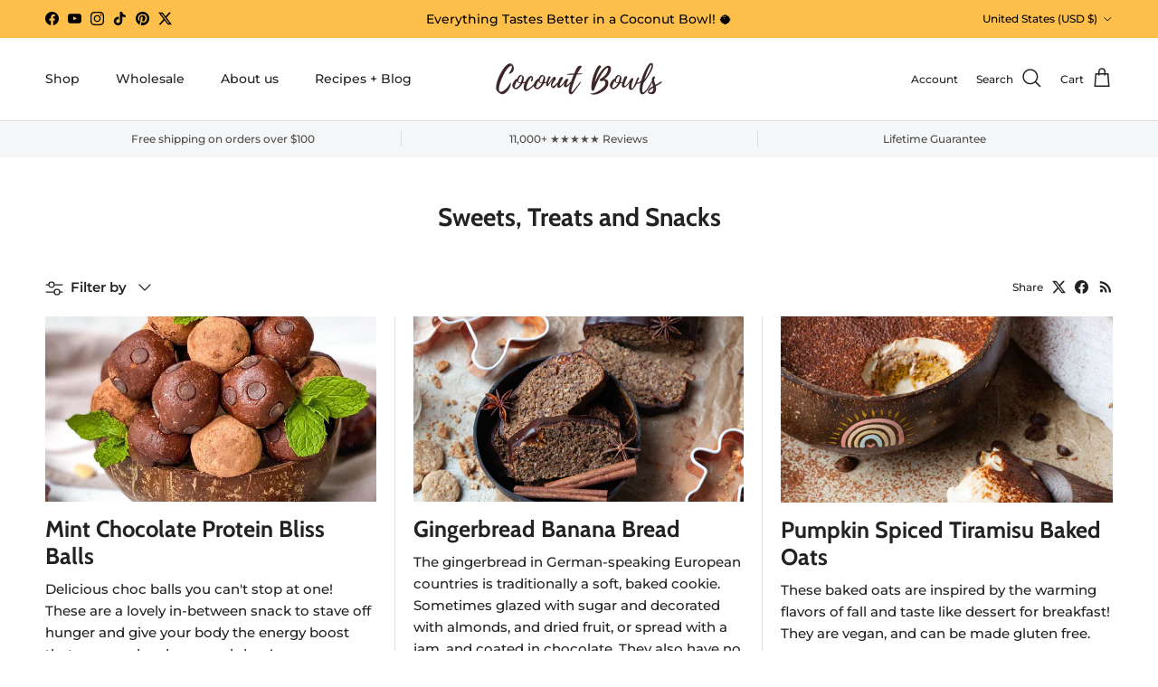

--- FILE ---
content_type: text/html; charset=utf-8
request_url: https://www.coconutbowls.com/blogs/sweets-treats-snacks?page=2
body_size: 47272
content:
<!doctype html>
<html class="no-js" lang="en" dir="ltr">
<head>
  <!-- Elevate - 2025-11-14T23:42:36.887Z -->
<meta charset="utf-8">
<meta name="viewport" content="width=device-width,initial-scale=1">
<title>Sweets, Treats and Snacks &ndash; Page 2 &ndash; Coconut Bowls</title><link rel="canonical" href="https://www.coconutbowls.com/blogs/sweets-treats-snacks?page=2"><link rel="icon" href="//www.coconutbowls.com/cdn/shop/files/Coconut_Bowls_Favicon_Draft_02__2.png?crop=center&height=48&v=1613706063&width=48" type="image/png">
  <link rel="apple-touch-icon" href="//www.coconutbowls.com/cdn/shop/files/Coconut_Bowls_Favicon_Draft_02__2.png?crop=center&height=180&v=1613706063&width=180"><meta property="og:site_name" content="Coconut Bowls">
<meta property="og:url" content="https://www.coconutbowls.com/blogs/sweets-treats-snacks?page=2">
<meta property="og:title" content="Sweets, Treats and Snacks">
<meta property="og:type" content="website">
<meta property="og:description" content="Life&#39;s better with Coconut Bowls. Inspired by healthy eating and sustainable living, our collection of natural products are crafted by artisans, with the mission of building a better world, for future generations and all life on earth. As seen on SharkTank - Find us on Instagram @coconutbowls. "><meta name="twitter:site" content="@coconutbowls"><meta name="twitter:card" content="summary_large_image">
<meta name="twitter:title" content="Sweets, Treats and Snacks">
<meta name="twitter:description" content="Life&#39;s better with Coconut Bowls. Inspired by healthy eating and sustainable living, our collection of natural products are crafted by artisans, with the mission of building a better world, for future generations and all life on earth. As seen on SharkTank - Find us on Instagram @coconutbowls. ">
<style>@font-face {
  font-family: Montserrat;
  font-weight: 500;
  font-style: normal;
  font-display: fallback;
  src: url("//www.coconutbowls.com/cdn/fonts/montserrat/montserrat_n5.07ef3781d9c78c8b93c98419da7ad4fbeebb6635.woff2") format("woff2"),
       url("//www.coconutbowls.com/cdn/fonts/montserrat/montserrat_n5.adf9b4bd8b0e4f55a0b203cdd84512667e0d5e4d.woff") format("woff");
}
@font-face {
  font-family: Montserrat;
  font-weight: 700;
  font-style: normal;
  font-display: fallback;
  src: url("//www.coconutbowls.com/cdn/fonts/montserrat/montserrat_n7.3c434e22befd5c18a6b4afadb1e3d77c128c7939.woff2") format("woff2"),
       url("//www.coconutbowls.com/cdn/fonts/montserrat/montserrat_n7.5d9fa6e2cae713c8fb539a9876489d86207fe957.woff") format("woff");
}
@font-face {
  font-family: Montserrat;
  font-weight: 500;
  font-style: normal;
  font-display: fallback;
  src: url("//www.coconutbowls.com/cdn/fonts/montserrat/montserrat_n5.07ef3781d9c78c8b93c98419da7ad4fbeebb6635.woff2") format("woff2"),
       url("//www.coconutbowls.com/cdn/fonts/montserrat/montserrat_n5.adf9b4bd8b0e4f55a0b203cdd84512667e0d5e4d.woff") format("woff");
}
@font-face {
  font-family: Montserrat;
  font-weight: 500;
  font-style: italic;
  font-display: fallback;
  src: url("//www.coconutbowls.com/cdn/fonts/montserrat/montserrat_i5.d3a783eb0cc26f2fda1e99d1dfec3ebaea1dc164.woff2") format("woff2"),
       url("//www.coconutbowls.com/cdn/fonts/montserrat/montserrat_i5.76d414ea3d56bb79ef992a9c62dce2e9063bc062.woff") format("woff");
}
@font-face {
  font-family: Montserrat;
  font-weight: 700;
  font-style: italic;
  font-display: fallback;
  src: url("//www.coconutbowls.com/cdn/fonts/montserrat/montserrat_i7.a0d4a463df4f146567d871890ffb3c80408e7732.woff2") format("woff2"),
       url("//www.coconutbowls.com/cdn/fonts/montserrat/montserrat_i7.f6ec9f2a0681acc6f8152c40921d2a4d2e1a2c78.woff") format("woff");
}
@font-face {
  font-family: Cabin;
  font-weight: 700;
  font-style: normal;
  font-display: fallback;
  src: url("//www.coconutbowls.com/cdn/fonts/cabin/cabin_n7.255204a342bfdbc9ae2017bd4e6a90f8dbb2f561.woff2") format("woff2"),
       url("//www.coconutbowls.com/cdn/fonts/cabin/cabin_n7.e2afa22a0d0f4b64da3569c990897429d40ff5c0.woff") format("woff");
}
@font-face {
  font-family: Montserrat;
  font-weight: 600;
  font-style: normal;
  font-display: fallback;
  src: url("//www.coconutbowls.com/cdn/fonts/montserrat/montserrat_n6.1326b3e84230700ef15b3a29fb520639977513e0.woff2") format("woff2"),
       url("//www.coconutbowls.com/cdn/fonts/montserrat/montserrat_n6.652f051080eb14192330daceed8cd53dfdc5ead9.woff") format("woff");
}
@font-face {
  font-family: Montserrat;
  font-weight: 500;
  font-style: normal;
  font-display: fallback;
  src: url("//www.coconutbowls.com/cdn/fonts/montserrat/montserrat_n5.07ef3781d9c78c8b93c98419da7ad4fbeebb6635.woff2") format("woff2"),
       url("//www.coconutbowls.com/cdn/fonts/montserrat/montserrat_n5.adf9b4bd8b0e4f55a0b203cdd84512667e0d5e4d.woff") format("woff");
}
@font-face {
  font-family: Montserrat;
  font-weight: 600;
  font-style: normal;
  font-display: fallback;
  src: url("//www.coconutbowls.com/cdn/fonts/montserrat/montserrat_n6.1326b3e84230700ef15b3a29fb520639977513e0.woff2") format("woff2"),
       url("//www.coconutbowls.com/cdn/fonts/montserrat/montserrat_n6.652f051080eb14192330daceed8cd53dfdc5ead9.woff") format("woff");
}
:root {
  --page-container-width:          1480px;
  --reading-container-width:       720px;
  --divider-opacity:               0.14;
  --gutter-large:                  30px;
  --gutter-desktop:                20px;
  --gutter-mobile:                 16px;
  --section-padding:               50px;
  --larger-section-padding:        80px;
  --larger-section-padding-mobile: 60px;
  --largest-section-padding:       110px;
  --aos-animate-duration:          0.6s;

  --base-font-family:              Montserrat, sans-serif;
  --base-font-weight:              500;
  --base-font-style:               normal;
  --heading-font-family:           Cabin, sans-serif;
  --heading-font-weight:           700;
  --heading-font-style:            normal;
  --logo-font-family:              Montserrat, sans-serif;
  --logo-font-weight:              600;
  --logo-font-style:               normal;
  --nav-font-family:               Montserrat, sans-serif;
  --nav-font-weight:               500;
  --nav-font-style:                normal;

  --base-text-size:15px;
  --base-line-height:              1.6;
  --input-text-size:16px;
  --smaller-text-size-1:12px;
  --smaller-text-size-2:14px;
  --smaller-text-size-3:12px;
  --smaller-text-size-4:11px;
  --larger-text-size:28px;
  --super-large-text-size:49px;
  --super-large-mobile-text-size:22px;
  --larger-mobile-text-size:22px;
  --logo-text-size:28px;--btn-letter-spacing: 0.08em;
    --btn-text-transform: uppercase;
    --button-text-size: 13px;
    --quickbuy-button-text-size: 13;
    --small-feature-link-font-size: 0.75em;
    --input-btn-padding-top:             1.2em;
    --input-btn-padding-bottom:          1.2em;--heading-text-transform:none;
  --nav-text-size:                      14px;
  --mobile-menu-font-weight:            600;

  --body-bg-color:                      255 255 255;
  --bg-color:                           255 255 255;
  --body-text-color:                    35 35 35;
  --text-color:                         35 35 35;

  --header-text-col:                    #202223;--header-text-hover-col:             var(--main-nav-link-hover-col);--header-bg-col:                     #ffffff;
  --heading-color:                     32 34 35;
  --body-heading-color:                32 34 35;
  --heading-divider-col:               #e2e2e2;

  --logo-col:                          #202223;
  --main-nav-bg:                       #ffffff;
  --main-nav-link-col:                 #6d7175;
  --main-nav-link-hover-col:           #202223;
  --main-nav-link-featured-col:        #df5641;

  --link-color:                        32 34 35;
  --body-link-color:                   32 34 35;

  --btn-bg-color:                        255 191 75;
  --btn-bg-hover-color:                  255 164 0;
  --btn-border-color:                    255 191 75;
  --btn-border-hover-color:              255 164 0;
  --btn-text-color:                      35 35 35;
  --btn-text-hover-color:                35 35 35;--btn-alt-bg-color:                    255 191 75;
  --btn-alt-text-color:                  255 255 255;
  --btn-alt-border-color:                255 191 75;
  --btn-alt-border-hover-color:          255 191 75;--btn-ter-bg-color:                    235 235 235;
  --btn-ter-text-color:                  0 0 0;
  --btn-ter-bg-hover-color:              255 191 75;
  --btn-ter-text-hover-color:            35 35 35;--btn-border-radius: 3px;--color-scheme-default:                             #ffffff;
  --color-scheme-default-color:                       255 255 255;
  --color-scheme-default-text-color:                  35 35 35;
  --color-scheme-default-head-color:                  32 34 35;
  --color-scheme-default-link-color:                  32 34 35;
  --color-scheme-default-btn-text-color:              35 35 35;
  --color-scheme-default-btn-text-hover-color:        35 35 35;
  --color-scheme-default-btn-bg-color:                255 191 75;
  --color-scheme-default-btn-bg-hover-color:          255 164 0;
  --color-scheme-default-btn-border-color:            255 191 75;
  --color-scheme-default-btn-border-hover-color:      255 164 0;
  --color-scheme-default-btn-alt-text-color:          255 255 255;
  --color-scheme-default-btn-alt-bg-color:            255 191 75;
  --color-scheme-default-btn-alt-border-color:        255 191 75;
  --color-scheme-default-btn-alt-border-hover-color:  255 191 75;

  --color-scheme-1:                             #f3f1e9;
  --color-scheme-1-color:                       243 241 233;
  --color-scheme-1-text-color:                  35 35 35;
  --color-scheme-1-head-color:                  35 35 35;
  --color-scheme-1-link-color:                  32 34 35;
  --color-scheme-1-btn-text-color:              35 35 35;
  --color-scheme-1-btn-text-hover-color:        35 35 35;
  --color-scheme-1-btn-bg-color:                255 191 75;
  --color-scheme-1-btn-bg-hover-color:          255 164 0;
  --color-scheme-1-btn-border-color:            255 191 75;
  --color-scheme-1-btn-border-hover-color:      255 164 0;
  --color-scheme-1-btn-alt-text-color:          35 35 35;
  --color-scheme-1-btn-alt-bg-color:            255 255 255;
  --color-scheme-1-btn-alt-border-color:        35 35 35;
  --color-scheme-1-btn-alt-border-hover-color:  35 35 35;

  --color-scheme-2:                             #f6f6f6;
  --color-scheme-2-color:                       246 246 246;
  --color-scheme-2-text-color:                  35 35 35;
  --color-scheme-2-head-color:                  32 34 35;
  --color-scheme-2-link-color:                  32 34 35;
  --color-scheme-2-btn-text-color:              35 35 35;
  --color-scheme-2-btn-text-hover-color:        35 35 35;
  --color-scheme-2-btn-bg-color:                255 191 75;
  --color-scheme-2-btn-bg-hover-color:          255 164 0;
  --color-scheme-2-btn-border-color:            255 191 75;
  --color-scheme-2-btn-border-hover-color:      255 164 0;
  --color-scheme-2-btn-alt-text-color:          35 35 35;
  --color-scheme-2-btn-alt-bg-color:            255 255 255;
  --color-scheme-2-btn-alt-border-color:        35 35 35;
  --color-scheme-2-btn-alt-border-hover-color:  35 35 35;

  /* Shop Pay payment terms */
  --payment-terms-background-color:    #ffffff;--quickbuy-bg: 243 241 233;--body-input-background-color:       rgb(var(--body-bg-color));
  --input-background-color:            rgb(var(--body-bg-color));
  --body-input-text-color:             var(--body-text-color);
  --input-text-color:                  var(--body-text-color);
  --body-input-border-color:           rgb(200, 200, 200);
  --input-border-color:                rgb(200, 200, 200);
  --input-border-color-hover:          rgb(134, 134, 134);
  --input-border-color-active:         rgb(35, 35, 35);

  --swatch-cross-svg:                  url("data:image/svg+xml,%3Csvg xmlns='http://www.w3.org/2000/svg' width='240' height='240' viewBox='0 0 24 24' fill='none' stroke='rgb(200, 200, 200)' stroke-width='0.09' preserveAspectRatio='none' %3E%3Cline x1='24' y1='0' x2='0' y2='24'%3E%3C/line%3E%3C/svg%3E");
  --swatch-cross-hover:                url("data:image/svg+xml,%3Csvg xmlns='http://www.w3.org/2000/svg' width='240' height='240' viewBox='0 0 24 24' fill='none' stroke='rgb(134, 134, 134)' stroke-width='0.09' preserveAspectRatio='none' %3E%3Cline x1='24' y1='0' x2='0' y2='24'%3E%3C/line%3E%3C/svg%3E");
  --swatch-cross-active:               url("data:image/svg+xml,%3Csvg xmlns='http://www.w3.org/2000/svg' width='240' height='240' viewBox='0 0 24 24' fill='none' stroke='rgb(35, 35, 35)' stroke-width='0.09' preserveAspectRatio='none' %3E%3Cline x1='24' y1='0' x2='0' y2='24'%3E%3C/line%3E%3C/svg%3E");

  --footer-divider-col:                #e0e0e0;
  --footer-text-col:                   109 113 117;
  --footer-heading-col:                32 34 35;
  --footer-bg:                         #ffffff;--product-label-overlay-justify: flex-start;--product-label-overlay-align: flex-end;--product-label-overlay-reduction-text:   #ffffff;
  --product-label-overlay-reduction-bg:     #ff2200;
  --product-label-overlay-stock-text:       #008060;
  --product-label-overlay-stock-bg:         #ffffff;
  --product-label-overlay-new-text:         #ffffff;
  --product-label-overlay-new-bg:           #013299;
  --product-label-overlay-meta-text:        #ffffff;
  --product-label-overlay-meta-bg:          #202223;
  --product-label-sale-text:                #ff2200;
  --product-label-sold-text:                #6d7175;
  --product-label-preorder-text:            #60a57e;

  --product-block-crop-align:               center;

  
  --product-block-price-align:              flex-start;
  --product-block-price-item-margin-start:  initial;
  --product-block-price-item-margin-end:    .5rem;
  

  --collection-block-image-position:   center center;

  --swatch-picker-image-size:          70px;
  --swatch-crop-align:                 center center;

  --image-overlay-text-color:          255 255 255;--image-overlay-bg:                  rgba(0, 0, 0, 0.1);
  --image-overlay-shadow-start:        rgb(0 0 0 / 0.15);
  --image-overlay-box-opacity:         1.0;.image-overlay--bg-box .text-overlay .text-overlay__text {
      --image-overlay-box-bg: 255 255 255;
      --heading-color: var(--body-heading-color);
      --text-color: var(--body-text-color);
      --link-color: var(--body-link-color);
    }--product-inventory-ok-box-color:            #f2faf0;
  --product-inventory-ok-text-color:           #008060;
  --product-inventory-ok-icon-box-fill-color:  #fff;
  --product-inventory-low-box-color:           #fcf1cd;
  --product-inventory-low-text-color:          #dd9a1a;
  --product-inventory-low-icon-box-fill-color: #fff;
  --product-inventory-low-text-color-channels: 0, 128, 96;
  --product-inventory-ok-text-color-channels:  221, 154, 26;

  --rating-star-color: 255 191 75;
}::selection {
    background: rgb(var(--body-heading-color));
    color: rgb(var(--body-bg-color));
  }
  ::-moz-selection {
    background: rgb(var(--body-heading-color));
    color: rgb(var(--body-bg-color));
  }.use-color-scheme--default {
  --product-label-sale-text:           #ff2200;
  --product-label-sold-text:           #6d7175;
  --product-label-preorder-text:       #60a57e;
  --input-background-color:            rgb(var(--body-bg-color));
  --input-text-color:                  var(--body-input-text-color);
  --input-border-color:                rgb(200, 200, 200);
  --input-border-color-hover:          rgb(134, 134, 134);
  --input-border-color-active:         rgb(35, 35, 35);
}.use-color-scheme--2 {
  --product-label-sale-text:           currentColor;
  --product-label-sold-text:           currentColor;
  --product-label-preorder-text:       currentColor;
  --input-background-color:            transparent;
  --input-text-color:                  35 35 35;
  --input-border-color:                rgb(183, 183, 183);
  --input-border-color-hover:          rgb(130, 130, 130);
  --input-border-color-active:         rgb(35, 35, 35);
}</style>

  <link href="//www.coconutbowls.com/cdn/shop/t/98/assets/main.css?v=155629054497702245621725406467" rel="stylesheet" type="text/css" media="all" />
<link rel="preload" as="font" href="//www.coconutbowls.com/cdn/fonts/montserrat/montserrat_n5.07ef3781d9c78c8b93c98419da7ad4fbeebb6635.woff2" type="font/woff2" crossorigin><link rel="preload" as="font" href="//www.coconutbowls.com/cdn/fonts/cabin/cabin_n7.255204a342bfdbc9ae2017bd4e6a90f8dbb2f561.woff2" type="font/woff2" crossorigin><script>
    document.documentElement.className = document.documentElement.className.replace('no-js', 'js');

    window.theme = {
      info: {
        name: 'Symmetry',
        version: '7.3.0'
      },
      device: {
        hasTouch: window.matchMedia('(any-pointer: coarse)').matches,
        hasHover: window.matchMedia('(hover: hover)').matches
      },
      mediaQueries: {
        md: '(min-width: 768px)',
        productMediaCarouselBreak: '(min-width: 1041px)'
      },
      routes: {
        base: 'https://www.coconutbowls.com',
        cart: '/cart',
        cartAdd: '/cart/add.js',
        cartUpdate: '/cart/update.js',
        predictiveSearch: '/search/suggest'
      },
      strings: {
        cartTermsConfirmation: "You must agree to the terms and conditions before continuing.",
        cartItemsQuantityError: "You can only add [QUANTITY] of this item to your cart.",
        generalSearchViewAll: "View all search results",
        noStock: "Sold out",
        noVariant: "Unavailable",
        productsProductChooseA: "Choose a",
        generalSearchPages: "Pages",
        generalSearchNoResultsWithoutTerms: "Sorry, we couldnʼt find any results",
        shippingCalculator: {
          singleRate: "There is one shipping rate for this destination:",
          multipleRates: "There are multiple shipping rates for this destination:",
          noRates: "We do not ship to this destination."
        }
      },
      settings: {
        moneyWithCurrencyFormat: "${{amount}} USD",
        cartType: "drawer",
        afterAddToCart: "drawer",
        quickbuyStyle: "button",
        externalLinksNewTab: true,
        internalLinksSmoothScroll: true
      }
    }

    theme.inlineNavigationCheck = function() {
      var pageHeader = document.querySelector('.pageheader'),
          inlineNavContainer = pageHeader.querySelector('.logo-area__left__inner'),
          inlineNav = inlineNavContainer.querySelector('.navigation--left');
      if (inlineNav && getComputedStyle(inlineNav).display != 'none') {
        var inlineMenuCentered = document.querySelector('.pageheader--layout-inline-menu-center'),
            logoContainer = document.querySelector('.logo-area__middle__inner');
        if(inlineMenuCentered) {
          var rightWidth = document.querySelector('.logo-area__right__inner').clientWidth,
              middleWidth = logoContainer.clientWidth,
              logoArea = document.querySelector('.logo-area'),
              computedLogoAreaStyle = getComputedStyle(logoArea),
              logoAreaInnerWidth = logoArea.clientWidth - Math.ceil(parseFloat(computedLogoAreaStyle.paddingLeft)) - Math.ceil(parseFloat(computedLogoAreaStyle.paddingRight)),
              availableNavWidth = logoAreaInnerWidth - Math.max(rightWidth, middleWidth) * 2 - 40;
          inlineNavContainer.style.maxWidth = availableNavWidth + 'px';
        }

        var firstInlineNavLink = inlineNav.querySelector('.navigation__item:first-child'),
            lastInlineNavLink = inlineNav.querySelector('.navigation__item:last-child');
        if (lastInlineNavLink) {
          var inlineNavWidth = null;
          if(document.querySelector('html[dir=rtl]')) {
            inlineNavWidth = firstInlineNavLink.offsetLeft - lastInlineNavLink.offsetLeft + firstInlineNavLink.offsetWidth;
          } else {
            inlineNavWidth = lastInlineNavLink.offsetLeft - firstInlineNavLink.offsetLeft + lastInlineNavLink.offsetWidth;
          }
          if (inlineNavContainer.offsetWidth >= inlineNavWidth) {
            pageHeader.classList.add('pageheader--layout-inline-permitted');
            var tallLogo = logoContainer.clientHeight > lastInlineNavLink.clientHeight + 20;
            if (tallLogo) {
              inlineNav.classList.add('navigation--tight-underline');
            } else {
              inlineNav.classList.remove('navigation--tight-underline');
            }
          } else {
            pageHeader.classList.remove('pageheader--layout-inline-permitted');
          }
        }
      }
    };

    theme.setInitialHeaderHeightProperty = () => {
      const section = document.querySelector('.section-header');
      if (section) {
        document.documentElement.style.setProperty('--theme-header-height', Math.ceil(section.clientHeight) + 'px');
      }
    };
  </script>

  <script src="//www.coconutbowls.com/cdn/shop/t/98/assets/main.js?v=71597228913418551581725406467" defer></script>
    <script src="//www.coconutbowls.com/cdn/shop/t/98/assets/animate-on-scroll.js?v=15249566486942820451725406466" defer></script>
    <link href="//www.coconutbowls.com/cdn/shop/t/98/assets/animate-on-scroll.css?v=116824741000487223811725406466" rel="stylesheet" type="text/css" media="all" />
  

  <script>window.performance && window.performance.mark && window.performance.mark('shopify.content_for_header.start');</script><meta name="google-site-verification" content="Msx4N4LqQ5NSJCi3IuLXQG_zC3aCW0sFvk6MZcwjz8c">
<meta name="facebook-domain-verification" content="silra98y02ath76z4c0m9glqfu178d">
<meta id="shopify-digital-wallet" name="shopify-digital-wallet" content="/14267088/digital_wallets/dialog">
<meta name="shopify-checkout-api-token" content="ad5c62fb8595b6059ac5f604c583f97e">
<meta id="in-context-paypal-metadata" data-shop-id="14267088" data-venmo-supported="false" data-environment="production" data-locale="en_US" data-paypal-v4="true" data-currency="USD">
<link rel="alternate" type="application/atom+xml" title="Feed" href="/blogs/sweets-treats-snacks.atom" />
<link rel="prev" href="/blogs/sweets-treats-snacks?page=1">
<link rel="next" href="/blogs/sweets-treats-snacks?page=3">
<link rel="alternate" hreflang="x-default" href="https://www.coconutbowls.com/blogs/sweets-treats-snacks?page=2">
<link rel="alternate" hreflang="en-CA" href="https://ca.coconutbowls.com/blogs/sweets-treats-snacks?page=2">
<script async="async" src="/checkouts/internal/preloads.js?locale=en-US"></script>
<link rel="preconnect" href="https://shop.app" crossorigin="anonymous">
<script async="async" src="https://shop.app/checkouts/internal/preloads.js?locale=en-US&shop_id=14267088" crossorigin="anonymous"></script>
<script id="apple-pay-shop-capabilities" type="application/json">{"shopId":14267088,"countryCode":"US","currencyCode":"USD","merchantCapabilities":["supports3DS"],"merchantId":"gid:\/\/shopify\/Shop\/14267088","merchantName":"Coconut Bowls","requiredBillingContactFields":["postalAddress","email","phone"],"requiredShippingContactFields":["postalAddress","email","phone"],"shippingType":"shipping","supportedNetworks":["visa","masterCard","amex","discover","elo","jcb"],"total":{"type":"pending","label":"Coconut Bowls","amount":"1.00"},"shopifyPaymentsEnabled":true,"supportsSubscriptions":true}</script>
<script id="shopify-features" type="application/json">{"accessToken":"ad5c62fb8595b6059ac5f604c583f97e","betas":["rich-media-storefront-analytics"],"domain":"www.coconutbowls.com","predictiveSearch":true,"shopId":14267088,"locale":"en"}</script>
<script>var Shopify = Shopify || {};
Shopify.shop = "coconutbowlsworldwide.myshopify.com";
Shopify.locale = "en";
Shopify.currency = {"active":"USD","rate":"1.0"};
Shopify.country = "US";
Shopify.theme = {"name":"Symmetry (R2MD 2024-09-04 v7.3.0)","id":170464575789,"schema_name":"Symmetry","schema_version":"7.3.0","theme_store_id":568,"role":"main"};
Shopify.theme.handle = "null";
Shopify.theme.style = {"id":null,"handle":null};
Shopify.cdnHost = "www.coconutbowls.com/cdn";
Shopify.routes = Shopify.routes || {};
Shopify.routes.root = "/";</script>
<script type="module">!function(o){(o.Shopify=o.Shopify||{}).modules=!0}(window);</script>
<script>!function(o){function n(){var o=[];function n(){o.push(Array.prototype.slice.apply(arguments))}return n.q=o,n}var t=o.Shopify=o.Shopify||{};t.loadFeatures=n(),t.autoloadFeatures=n()}(window);</script>
<script>
  window.ShopifyPay = window.ShopifyPay || {};
  window.ShopifyPay.apiHost = "shop.app\/pay";
  window.ShopifyPay.redirectState = null;
</script>
<script id="shop-js-analytics" type="application/json">{"pageType":"blog"}</script>
<script defer="defer" async type="module" src="//www.coconutbowls.com/cdn/shopifycloud/shop-js/modules/v2/client.init-shop-cart-sync_DGjqyID6.en.esm.js"></script>
<script defer="defer" async type="module" src="//www.coconutbowls.com/cdn/shopifycloud/shop-js/modules/v2/chunk.common_CM5e3XYf.esm.js"></script>
<script type="module">
  await import("//www.coconutbowls.com/cdn/shopifycloud/shop-js/modules/v2/client.init-shop-cart-sync_DGjqyID6.en.esm.js");
await import("//www.coconutbowls.com/cdn/shopifycloud/shop-js/modules/v2/chunk.common_CM5e3XYf.esm.js");

  window.Shopify.SignInWithShop?.initShopCartSync?.({"fedCMEnabled":true,"windoidEnabled":true});

</script>
<script>
  window.Shopify = window.Shopify || {};
  if (!window.Shopify.featureAssets) window.Shopify.featureAssets = {};
  window.Shopify.featureAssets['shop-js'] = {"shop-cart-sync":["modules/v2/client.shop-cart-sync_DS_n0f7A.en.esm.js","modules/v2/chunk.common_CM5e3XYf.esm.js"],"shop-button":["modules/v2/client.shop-button_CNT-NO5k.en.esm.js","modules/v2/chunk.common_CM5e3XYf.esm.js"],"init-fed-cm":["modules/v2/client.init-fed-cm_iCBVkvTB.en.esm.js","modules/v2/chunk.common_CM5e3XYf.esm.js"],"shop-cash-offers":["modules/v2/client.shop-cash-offers_Bicqpat5.en.esm.js","modules/v2/chunk.common_CM5e3XYf.esm.js","modules/v2/chunk.modal_Dl937Oy4.esm.js"],"avatar":["modules/v2/client.avatar_BTnouDA3.en.esm.js"],"init-windoid":["modules/v2/client.init-windoid_BqfVjynn.en.esm.js","modules/v2/chunk.common_CM5e3XYf.esm.js"],"init-shop-email-lookup-coordinator":["modules/v2/client.init-shop-email-lookup-coordinator_CrkkCzDo.en.esm.js","modules/v2/chunk.common_CM5e3XYf.esm.js"],"shop-toast-manager":["modules/v2/client.shop-toast-manager_HMMtSVHE.en.esm.js","modules/v2/chunk.common_CM5e3XYf.esm.js"],"pay-button":["modules/v2/client.pay-button_B57g7222.en.esm.js","modules/v2/chunk.common_CM5e3XYf.esm.js"],"shop-login-button":["modules/v2/client.shop-login-button_CZKuy_To.en.esm.js","modules/v2/chunk.common_CM5e3XYf.esm.js","modules/v2/chunk.modal_Dl937Oy4.esm.js"],"init-shop-cart-sync":["modules/v2/client.init-shop-cart-sync_DGjqyID6.en.esm.js","modules/v2/chunk.common_CM5e3XYf.esm.js"],"init-customer-accounts":["modules/v2/client.init-customer-accounts_CxJ7KIEv.en.esm.js","modules/v2/client.shop-login-button_CZKuy_To.en.esm.js","modules/v2/chunk.common_CM5e3XYf.esm.js","modules/v2/chunk.modal_Dl937Oy4.esm.js"],"init-shop-for-new-customer-accounts":["modules/v2/client.init-shop-for-new-customer-accounts_BDK66bKM.en.esm.js","modules/v2/client.shop-login-button_CZKuy_To.en.esm.js","modules/v2/chunk.common_CM5e3XYf.esm.js","modules/v2/chunk.modal_Dl937Oy4.esm.js"],"lead-capture":["modules/v2/client.lead-capture_QF_QcTqn.en.esm.js","modules/v2/chunk.common_CM5e3XYf.esm.js","modules/v2/chunk.modal_Dl937Oy4.esm.js"],"shop-follow-button":["modules/v2/client.shop-follow-button_Cgw6zD7w.en.esm.js","modules/v2/chunk.common_CM5e3XYf.esm.js","modules/v2/chunk.modal_Dl937Oy4.esm.js"],"checkout-modal":["modules/v2/client.checkout-modal_r-P2WYUC.en.esm.js","modules/v2/chunk.common_CM5e3XYf.esm.js","modules/v2/chunk.modal_Dl937Oy4.esm.js"],"init-customer-accounts-sign-up":["modules/v2/client.init-customer-accounts-sign-up_fcc8iru1.en.esm.js","modules/v2/client.shop-login-button_CZKuy_To.en.esm.js","modules/v2/chunk.common_CM5e3XYf.esm.js","modules/v2/chunk.modal_Dl937Oy4.esm.js"],"shop-login":["modules/v2/client.shop-login_CJN-CB3q.en.esm.js","modules/v2/chunk.common_CM5e3XYf.esm.js","modules/v2/chunk.modal_Dl937Oy4.esm.js"],"payment-terms":["modules/v2/client.payment-terms_C8iL647G.en.esm.js","modules/v2/chunk.common_CM5e3XYf.esm.js","modules/v2/chunk.modal_Dl937Oy4.esm.js"]};
</script>
<script>(function() {
  var isLoaded = false;
  function asyncLoad() {
    if (isLoaded) return;
    isLoaded = true;
    var urls = ["https:\/\/d3hw6dc1ow8pp2.cloudfront.net\/reviewsWidget.min.js?shop=coconutbowlsworldwide.myshopify.com","https:\/\/scripttags.jst.ai\/shopify_justuno_14267088_1f844600-a476-11ea-96b6-3d1220a8463d.js?shop=coconutbowlsworldwide.myshopify.com","https:\/\/rudder-tracking.rudderstack.com\/load?writeKey=2hGvrozW9hYtM9rVg4NeiK5eb8P\u0026dataPlaneUrl=data.apps2.coconutbowls.com\u0026shop=coconutbowlsworldwide.myshopify.com","https:\/\/load.fomo.com\/api\/v1\/pzid-lpEiSD2JgB86RtLHg\/load.js?shop=coconutbowlsworldwide.myshopify.com"];
    for (var i = 0; i < urls.length; i++) {
      var s = document.createElement('script');
      s.type = 'text/javascript';
      s.async = true;
      s.src = urls[i];
      var x = document.getElementsByTagName('script')[0];
      x.parentNode.insertBefore(s, x);
    }
  };
  if(window.attachEvent) {
    window.attachEvent('onload', asyncLoad);
  } else {
    window.addEventListener('load', asyncLoad, false);
  }
})();</script>
<script id="__st">var __st={"a":14267088,"offset":-28800,"reqid":"a95a2a5b-f651-419a-8f1b-4db179f060b0-1766001670","pageurl":"www.coconutbowls.com\/blogs\/sweets-treats-snacks?page=2","s":"blogs-22442180680","u":"cd140a99f6a7","p":"blog","rtyp":"blog","rid":22442180680};</script>
<script>window.ShopifyPaypalV4VisibilityTracking = true;</script>
<script id="form-persister">!function(){'use strict';const t='contact',e='new_comment',n=[[t,t],['blogs',e],['comments',e],[t,'customer']],o='password',r='form_key',c=['recaptcha-v3-token','g-recaptcha-response','h-captcha-response',o],s=()=>{try{return window.sessionStorage}catch{return}},i='__shopify_v',u=t=>t.elements[r],a=function(){const t=[...n].map((([t,e])=>`form[action*='/${t}']:not([data-nocaptcha='true']) input[name='form_type'][value='${e}']`)).join(',');var e;return e=t,()=>e?[...document.querySelectorAll(e)].map((t=>t.form)):[]}();function m(t){const e=u(t);a().includes(t)&&(!e||!e.value)&&function(t){try{if(!s())return;!function(t){const e=s();if(!e)return;const n=u(t);if(!n)return;const o=n.value;o&&e.removeItem(o)}(t);const e=Array.from(Array(32),(()=>Math.random().toString(36)[2])).join('');!function(t,e){u(t)||t.append(Object.assign(document.createElement('input'),{type:'hidden',name:r})),t.elements[r].value=e}(t,e),function(t,e){const n=s();if(!n)return;const r=[...t.querySelectorAll(`input[type='${o}']`)].map((({name:t})=>t)),u=[...c,...r],a={};for(const[o,c]of new FormData(t).entries())u.includes(o)||(a[o]=c);n.setItem(e,JSON.stringify({[i]:1,action:t.action,data:a}))}(t,e)}catch(e){console.error('failed to persist form',e)}}(t)}const f=t=>{if('true'===t.dataset.persistBound)return;const e=function(t,e){const n=function(t){return'function'==typeof t.submit?t.submit:HTMLFormElement.prototype.submit}(t).bind(t);return function(){let t;return()=>{t||(t=!0,(()=>{try{e(),n()}catch(t){(t=>{console.error('form submit failed',t)})(t)}})(),setTimeout((()=>t=!1),250))}}()}(t,(()=>{m(t)}));!function(t,e){if('function'==typeof t.submit&&'function'==typeof e)try{t.submit=e}catch{}}(t,e),t.addEventListener('submit',(t=>{t.preventDefault(),e()})),t.dataset.persistBound='true'};!function(){function t(t){const e=(t=>{const e=t.target;return e instanceof HTMLFormElement?e:e&&e.form})(t);e&&m(e)}document.addEventListener('submit',t),document.addEventListener('DOMContentLoaded',(()=>{const e=a();for(const t of e)f(t);var n;n=document.body,new window.MutationObserver((t=>{for(const e of t)if('childList'===e.type&&e.addedNodes.length)for(const t of e.addedNodes)1===t.nodeType&&'FORM'===t.tagName&&a().includes(t)&&f(t)})).observe(n,{childList:!0,subtree:!0,attributes:!1}),document.removeEventListener('submit',t)}))}()}();</script>
<script integrity="sha256-52AcMU7V7pcBOXWImdc/TAGTFKeNjmkeM1Pvks/DTgc=" data-source-attribution="shopify.loadfeatures" defer="defer" src="//www.coconutbowls.com/cdn/shopifycloud/storefront/assets/storefront/load_feature-81c60534.js" crossorigin="anonymous"></script>
<script crossorigin="anonymous" defer="defer" src="//www.coconutbowls.com/cdn/shopifycloud/storefront/assets/shopify_pay/storefront-65b4c6d7.js?v=20250812"></script>
<script data-source-attribution="shopify.dynamic_checkout.dynamic.init">var Shopify=Shopify||{};Shopify.PaymentButton=Shopify.PaymentButton||{isStorefrontPortableWallets:!0,init:function(){window.Shopify.PaymentButton.init=function(){};var t=document.createElement("script");t.src="https://www.coconutbowls.com/cdn/shopifycloud/portable-wallets/latest/portable-wallets.en.js",t.type="module",document.head.appendChild(t)}};
</script>
<script data-source-attribution="shopify.dynamic_checkout.buyer_consent">
  function portableWalletsHideBuyerConsent(e){var t=document.getElementById("shopify-buyer-consent"),n=document.getElementById("shopify-subscription-policy-button");t&&n&&(t.classList.add("hidden"),t.setAttribute("aria-hidden","true"),n.removeEventListener("click",e))}function portableWalletsShowBuyerConsent(e){var t=document.getElementById("shopify-buyer-consent"),n=document.getElementById("shopify-subscription-policy-button");t&&n&&(t.classList.remove("hidden"),t.removeAttribute("aria-hidden"),n.addEventListener("click",e))}window.Shopify?.PaymentButton&&(window.Shopify.PaymentButton.hideBuyerConsent=portableWalletsHideBuyerConsent,window.Shopify.PaymentButton.showBuyerConsent=portableWalletsShowBuyerConsent);
</script>
<script data-source-attribution="shopify.dynamic_checkout.cart.bootstrap">document.addEventListener("DOMContentLoaded",(function(){function t(){return document.querySelector("shopify-accelerated-checkout-cart, shopify-accelerated-checkout")}if(t())Shopify.PaymentButton.init();else{new MutationObserver((function(e,n){t()&&(Shopify.PaymentButton.init(),n.disconnect())})).observe(document.body,{childList:!0,subtree:!0})}}));
</script>
<script id='scb4127' type='text/javascript' async='' src='https://www.coconutbowls.com/cdn/shopifycloud/privacy-banner/storefront-banner.js'></script><link id="shopify-accelerated-checkout-styles" rel="stylesheet" media="screen" href="https://www.coconutbowls.com/cdn/shopifycloud/portable-wallets/latest/accelerated-checkout-backwards-compat.css" crossorigin="anonymous">
<style id="shopify-accelerated-checkout-cart">
        #shopify-buyer-consent {
  margin-top: 1em;
  display: inline-block;
  width: 100%;
}

#shopify-buyer-consent.hidden {
  display: none;
}

#shopify-subscription-policy-button {
  background: none;
  border: none;
  padding: 0;
  text-decoration: underline;
  font-size: inherit;
  cursor: pointer;
}

#shopify-subscription-policy-button::before {
  box-shadow: none;
}

      </style>

<script>window.performance && window.performance.mark && window.performance.mark('shopify.content_for_header.end');</script>
<!-- CC Custom Head Start --><!-- CC Custom Head End --><!-- BEGIN app block: shopify://apps/okendo/blocks/theme-settings/bb689e69-ea70-4661-8fb7-ad24a2e23c29 --><!-- BEGIN app snippet: header-metafields -->









    <link href="https://d3hw6dc1ow8pp2.cloudfront.net/styles/main.min.css" rel="stylesheet" type="text/css">
<style type="text/css">
.okeReviews .okeReviews-reviewsWidget-header-controls-writeReview {
        display: inline-block;
    }
    .okeReviews .okeReviews-reviewsWidget.is-okeReviews-empty {
        display: block;
    }
</style>
<script type="application/json" id="oke-reviews-settings">
{"analyticsSettings":{"provider":"ua"},"disableInitialReviewsFetchOnProducts":false,"filtersEnabled":false,"initialReviewDisplayCount":10,"locale":"en","localeAndVariant":{"code":"en"},"omitMicrodata":true,"reviewSortOrder":"media","subscriberId":"2e464b57-1ae9-48f8-ac54-e8fc8c2bbdfd","widgetTemplateId":"default","starRatingColor":"#ffbf4b","recorderPlus":true,"recorderQandaPlus":true}
</script>

    <link rel="stylesheet" type="text/css" href="https://dov7r31oq5dkj.cloudfront.net/2e464b57-1ae9-48f8-ac54-e8fc8c2bbdfd/widget-style-customisations.css?v=2db08bdb-4a3d-4dce-9d02-e3cfe8901e74">










<!-- END app snippet -->

<!-- BEGIN app snippet: widget-plus-initialisation-script -->




<!-- END app snippet -->


<!-- END app block --><!-- BEGIN app block: shopify://apps/instafeed/blocks/head-block/c447db20-095d-4a10-9725-b5977662c9d5 --><link rel="preconnect" href="https://cdn.nfcube.com/">
<link rel="preconnect" href="https://scontent.cdninstagram.com/">


  <script>
    document.addEventListener('DOMContentLoaded', function () {
      let instafeedScript = document.createElement('script');

      
        instafeedScript.src = 'https://cdn.nfcube.com/instafeed-df3c9d54f00d3a9e839499d156b8e089.js';
      

      document.body.appendChild(instafeedScript);
    });
  </script>





<!-- END app block --><!-- BEGIN app block: shopify://apps/klaviyo-email-marketing-sms/blocks/klaviyo-onsite-embed/2632fe16-c075-4321-a88b-50b567f42507 -->












  <script async src="https://static.klaviyo.com/onsite/js/MnpcHw/klaviyo.js?company_id=MnpcHw"></script>
  <script>!function(){if(!window.klaviyo){window._klOnsite=window._klOnsite||[];try{window.klaviyo=new Proxy({},{get:function(n,i){return"push"===i?function(){var n;(n=window._klOnsite).push.apply(n,arguments)}:function(){for(var n=arguments.length,o=new Array(n),w=0;w<n;w++)o[w]=arguments[w];var t="function"==typeof o[o.length-1]?o.pop():void 0,e=new Promise((function(n){window._klOnsite.push([i].concat(o,[function(i){t&&t(i),n(i)}]))}));return e}}})}catch(n){window.klaviyo=window.klaviyo||[],window.klaviyo.push=function(){var n;(n=window._klOnsite).push.apply(n,arguments)}}}}();</script>

  




  <script>
    window.klaviyoReviewsProductDesignMode = false
  </script>







<!-- END app block --><!-- BEGIN app block: shopify://apps/absolutely/blocks/absolutely_extension/121741f7-5296-410e-8ae4-71174169eced -->



<style>
  .abs-hide {
    display: none !important;
  }
</style>

<script
  src="https://app.absolutelyapp.com/merchant-scripts/absolutely.js"
  blocking="render"
  fetchpriority="high"
  type="module"
></script>


<!-- END app block --><link href="https://monorail-edge.shopifysvc.com" rel="dns-prefetch">
<script>(function(){if ("sendBeacon" in navigator && "performance" in window) {try {var session_token_from_headers = performance.getEntriesByType('navigation')[0].serverTiming.find(x => x.name == '_s').description;} catch {var session_token_from_headers = undefined;}var session_cookie_matches = document.cookie.match(/_shopify_s=([^;]*)/);var session_token_from_cookie = session_cookie_matches && session_cookie_matches.length === 2 ? session_cookie_matches[1] : "";var session_token = session_token_from_headers || session_token_from_cookie || "";function handle_abandonment_event(e) {var entries = performance.getEntries().filter(function(entry) {return /monorail-edge.shopifysvc.com/.test(entry.name);});if (!window.abandonment_tracked && entries.length === 0) {window.abandonment_tracked = true;var currentMs = Date.now();var navigation_start = performance.timing.navigationStart;var payload = {shop_id: 14267088,url: window.location.href,navigation_start,duration: currentMs - navigation_start,session_token,page_type: "blog"};window.navigator.sendBeacon("https://monorail-edge.shopifysvc.com/v1/produce", JSON.stringify({schema_id: "online_store_buyer_site_abandonment/1.1",payload: payload,metadata: {event_created_at_ms: currentMs,event_sent_at_ms: currentMs}}));}}window.addEventListener('pagehide', handle_abandonment_event);}}());</script>
<script id="web-pixels-manager-setup">(function e(e,d,r,n,o){if(void 0===o&&(o={}),!Boolean(null===(a=null===(i=window.Shopify)||void 0===i?void 0:i.analytics)||void 0===a?void 0:a.replayQueue)){var i,a;window.Shopify=window.Shopify||{};var t=window.Shopify;t.analytics=t.analytics||{};var s=t.analytics;s.replayQueue=[],s.publish=function(e,d,r){return s.replayQueue.push([e,d,r]),!0};try{self.performance.mark("wpm:start")}catch(e){}var l=function(){var e={modern:/Edge?\/(1{2}[4-9]|1[2-9]\d|[2-9]\d{2}|\d{4,})\.\d+(\.\d+|)|Firefox\/(1{2}[4-9]|1[2-9]\d|[2-9]\d{2}|\d{4,})\.\d+(\.\d+|)|Chrom(ium|e)\/(9{2}|\d{3,})\.\d+(\.\d+|)|(Maci|X1{2}).+ Version\/(15\.\d+|(1[6-9]|[2-9]\d|\d{3,})\.\d+)([,.]\d+|)( \(\w+\)|)( Mobile\/\w+|) Safari\/|Chrome.+OPR\/(9{2}|\d{3,})\.\d+\.\d+|(CPU[ +]OS|iPhone[ +]OS|CPU[ +]iPhone|CPU IPhone OS|CPU iPad OS)[ +]+(15[._]\d+|(1[6-9]|[2-9]\d|\d{3,})[._]\d+)([._]\d+|)|Android:?[ /-](13[3-9]|1[4-9]\d|[2-9]\d{2}|\d{4,})(\.\d+|)(\.\d+|)|Android.+Firefox\/(13[5-9]|1[4-9]\d|[2-9]\d{2}|\d{4,})\.\d+(\.\d+|)|Android.+Chrom(ium|e)\/(13[3-9]|1[4-9]\d|[2-9]\d{2}|\d{4,})\.\d+(\.\d+|)|SamsungBrowser\/([2-9]\d|\d{3,})\.\d+/,legacy:/Edge?\/(1[6-9]|[2-9]\d|\d{3,})\.\d+(\.\d+|)|Firefox\/(5[4-9]|[6-9]\d|\d{3,})\.\d+(\.\d+|)|Chrom(ium|e)\/(5[1-9]|[6-9]\d|\d{3,})\.\d+(\.\d+|)([\d.]+$|.*Safari\/(?![\d.]+ Edge\/[\d.]+$))|(Maci|X1{2}).+ Version\/(10\.\d+|(1[1-9]|[2-9]\d|\d{3,})\.\d+)([,.]\d+|)( \(\w+\)|)( Mobile\/\w+|) Safari\/|Chrome.+OPR\/(3[89]|[4-9]\d|\d{3,})\.\d+\.\d+|(CPU[ +]OS|iPhone[ +]OS|CPU[ +]iPhone|CPU IPhone OS|CPU iPad OS)[ +]+(10[._]\d+|(1[1-9]|[2-9]\d|\d{3,})[._]\d+)([._]\d+|)|Android:?[ /-](13[3-9]|1[4-9]\d|[2-9]\d{2}|\d{4,})(\.\d+|)(\.\d+|)|Mobile Safari.+OPR\/([89]\d|\d{3,})\.\d+\.\d+|Android.+Firefox\/(13[5-9]|1[4-9]\d|[2-9]\d{2}|\d{4,})\.\d+(\.\d+|)|Android.+Chrom(ium|e)\/(13[3-9]|1[4-9]\d|[2-9]\d{2}|\d{4,})\.\d+(\.\d+|)|Android.+(UC? ?Browser|UCWEB|U3)[ /]?(15\.([5-9]|\d{2,})|(1[6-9]|[2-9]\d|\d{3,})\.\d+)\.\d+|SamsungBrowser\/(5\.\d+|([6-9]|\d{2,})\.\d+)|Android.+MQ{2}Browser\/(14(\.(9|\d{2,})|)|(1[5-9]|[2-9]\d|\d{3,})(\.\d+|))(\.\d+|)|K[Aa][Ii]OS\/(3\.\d+|([4-9]|\d{2,})\.\d+)(\.\d+|)/},d=e.modern,r=e.legacy,n=navigator.userAgent;return n.match(d)?"modern":n.match(r)?"legacy":"unknown"}(),u="modern"===l?"modern":"legacy",c=(null!=n?n:{modern:"",legacy:""})[u],f=function(e){return[e.baseUrl,"/wpm","/b",e.hashVersion,"modern"===e.buildTarget?"m":"l",".js"].join("")}({baseUrl:d,hashVersion:r,buildTarget:u}),m=function(e){var d=e.version,r=e.bundleTarget,n=e.surface,o=e.pageUrl,i=e.monorailEndpoint;return{emit:function(e){var a=e.status,t=e.errorMsg,s=(new Date).getTime(),l=JSON.stringify({metadata:{event_sent_at_ms:s},events:[{schema_id:"web_pixels_manager_load/3.1",payload:{version:d,bundle_target:r,page_url:o,status:a,surface:n,error_msg:t},metadata:{event_created_at_ms:s}}]});if(!i)return console&&console.warn&&console.warn("[Web Pixels Manager] No Monorail endpoint provided, skipping logging."),!1;try{return self.navigator.sendBeacon.bind(self.navigator)(i,l)}catch(e){}var u=new XMLHttpRequest;try{return u.open("POST",i,!0),u.setRequestHeader("Content-Type","text/plain"),u.send(l),!0}catch(e){return console&&console.warn&&console.warn("[Web Pixels Manager] Got an unhandled error while logging to Monorail."),!1}}}}({version:r,bundleTarget:l,surface:e.surface,pageUrl:self.location.href,monorailEndpoint:e.monorailEndpoint});try{o.browserTarget=l,function(e){var d=e.src,r=e.async,n=void 0===r||r,o=e.onload,i=e.onerror,a=e.sri,t=e.scriptDataAttributes,s=void 0===t?{}:t,l=document.createElement("script"),u=document.querySelector("head"),c=document.querySelector("body");if(l.async=n,l.src=d,a&&(l.integrity=a,l.crossOrigin="anonymous"),s)for(var f in s)if(Object.prototype.hasOwnProperty.call(s,f))try{l.dataset[f]=s[f]}catch(e){}if(o&&l.addEventListener("load",o),i&&l.addEventListener("error",i),u)u.appendChild(l);else{if(!c)throw new Error("Did not find a head or body element to append the script");c.appendChild(l)}}({src:f,async:!0,onload:function(){if(!function(){var e,d;return Boolean(null===(d=null===(e=window.Shopify)||void 0===e?void 0:e.analytics)||void 0===d?void 0:d.initialized)}()){var d=window.webPixelsManager.init(e)||void 0;if(d){var r=window.Shopify.analytics;r.replayQueue.forEach((function(e){var r=e[0],n=e[1],o=e[2];d.publishCustomEvent(r,n,o)})),r.replayQueue=[],r.publish=d.publishCustomEvent,r.visitor=d.visitor,r.initialized=!0}}},onerror:function(){return m.emit({status:"failed",errorMsg:"".concat(f," has failed to load")})},sri:function(e){var d=/^sha384-[A-Za-z0-9+/=]+$/;return"string"==typeof e&&d.test(e)}(c)?c:"",scriptDataAttributes:o}),m.emit({status:"loading"})}catch(e){m.emit({status:"failed",errorMsg:(null==e?void 0:e.message)||"Unknown error"})}}})({shopId: 14267088,storefrontBaseUrl: "https://www.coconutbowls.com",extensionsBaseUrl: "https://extensions.shopifycdn.com/cdn/shopifycloud/web-pixels-manager",monorailEndpoint: "https://monorail-edge.shopifysvc.com/unstable/produce_batch",surface: "storefront-renderer",enabledBetaFlags: ["2dca8a86"],webPixelsConfigList: [{"id":"1740472621","configuration":"{}","eventPayloadVersion":"v1","runtimeContext":"STRICT","scriptVersion":"f47c0ef5923e1ab493007635e413d3e1","type":"APP","apiClientId":185443549185,"privacyPurposes":[],"dataSharingAdjustments":{"protectedCustomerApprovalScopes":["read_customer_personal_data"]}},{"id":"1604354349","configuration":"{\"accountID\":\"MnpcHw\",\"webPixelConfig\":\"eyJlbmFibGVBZGRlZFRvQ2FydEV2ZW50cyI6IHRydWV9\"}","eventPayloadVersion":"v1","runtimeContext":"STRICT","scriptVersion":"524f6c1ee37bacdca7657a665bdca589","type":"APP","apiClientId":123074,"privacyPurposes":["ANALYTICS","MARKETING"],"dataSharingAdjustments":{"protectedCustomerApprovalScopes":["read_customer_address","read_customer_email","read_customer_name","read_customer_personal_data","read_customer_phone"]}},{"id":"1549435181","configuration":"{\"backendUrl\":\"https:\\\/\\\/api.fomo.com\",\"shopifyDomain\":\"coconutbowlsworldwide.myshopify.com\",\"clientId\":\"pzid-lpEiSD2JgB86RtLHg\"}","eventPayloadVersion":"v1","runtimeContext":"STRICT","scriptVersion":"5a36e5577ef3e7397a567604d2706232","type":"APP","apiClientId":155003,"privacyPurposes":["ANALYTICS","MARKETING","SALE_OF_DATA"],"dataSharingAdjustments":{"protectedCustomerApprovalScopes":["read_customer_address","read_customer_email","read_customer_name","read_customer_personal_data"]}},{"id":"1182728493","configuration":"{\"shopifyDomain\":\"coconutbowlsworldwide.myshopify.com\"}","eventPayloadVersion":"v1","runtimeContext":"STRICT","scriptVersion":"9eba9e140ed77b68050995c4baf6bc1d","type":"APP","apiClientId":2935586817,"privacyPurposes":[],"dataSharingAdjustments":{"protectedCustomerApprovalScopes":["read_customer_personal_data"]}},{"id":"682787117","configuration":"{\"config\":\"{\\\"google_tag_ids\\\":[\\\"AW-880576473\\\",\\\"GT-MQRQCVP2\\\"],\\\"target_country\\\":\\\"US\\\",\\\"gtag_events\\\":[{\\\"type\\\":\\\"begin_checkout\\\",\\\"action_label\\\":[\\\"G-P1YCS8L2SH\\\",\\\"AW-16588689507\\\/6lonCIax55IbEOOgjeY9\\\"]},{\\\"type\\\":\\\"search\\\",\\\"action_label\\\":[\\\"G-P1YCS8L2SH\\\",\\\"AW-16588689507\\\/uSxsCJKx55IbEOOgjeY9\\\"]},{\\\"type\\\":\\\"view_item\\\",\\\"action_label\\\":[\\\"G-P1YCS8L2SH\\\",\\\"AW-16588689507\\\/0NMCCI-x55IbEOOgjeY9\\\",\\\"MC-R9Q7TJDNN8\\\"]},{\\\"type\\\":\\\"purchase\\\",\\\"action_label\\\":[\\\"G-P1YCS8L2SH\\\",\\\"AW-16588689507\\\/Z7SXCLri2pIbEOOgjeY9\\\",\\\"MC-R9Q7TJDNN8\\\"]},{\\\"type\\\":\\\"page_view\\\",\\\"action_label\\\":[\\\"G-P1YCS8L2SH\\\",\\\"AW-16588689507\\\/4KGsCIyx55IbEOOgjeY9\\\",\\\"MC-R9Q7TJDNN8\\\"]},{\\\"type\\\":\\\"add_payment_info\\\",\\\"action_label\\\":[\\\"G-P1YCS8L2SH\\\",\\\"AW-16588689507\\\/iHaXCJWx55IbEOOgjeY9\\\"]},{\\\"type\\\":\\\"add_to_cart\\\",\\\"action_label\\\":[\\\"G-P1YCS8L2SH\\\",\\\"AW-16588689507\\\/_qztCImx55IbEOOgjeY9\\\"]}],\\\"enable_monitoring_mode\\\":false}\"}","eventPayloadVersion":"v1","runtimeContext":"OPEN","scriptVersion":"b2a88bafab3e21179ed38636efcd8a93","type":"APP","apiClientId":1780363,"privacyPurposes":[],"dataSharingAdjustments":{"protectedCustomerApprovalScopes":["read_customer_address","read_customer_email","read_customer_name","read_customer_personal_data","read_customer_phone"]}},{"id":"625017133","configuration":"{\"pixelCode\":\"C8NVFVF3FJSGDJB2D43G\"}","eventPayloadVersion":"v1","runtimeContext":"STRICT","scriptVersion":"22e92c2ad45662f435e4801458fb78cc","type":"APP","apiClientId":4383523,"privacyPurposes":["ANALYTICS","MARKETING","SALE_OF_DATA"],"dataSharingAdjustments":{"protectedCustomerApprovalScopes":["read_customer_address","read_customer_email","read_customer_name","read_customer_personal_data","read_customer_phone"]}},{"id":"439943469","configuration":"{\"shopId\":\"coconutbowlsworldwide.myshopify.com\"}","eventPayloadVersion":"v1","runtimeContext":"STRICT","scriptVersion":"f101b6fdacb607853bee059465754c8d","type":"APP","apiClientId":4845829,"privacyPurposes":["ANALYTICS"],"dataSharingAdjustments":{"protectedCustomerApprovalScopes":["read_customer_email","read_customer_personal_data","read_customer_phone"]}},{"id":"434372909","configuration":"{\"shopId\":\"coconutbowlsworldwide.myshopify.com\"}","eventPayloadVersion":"v1","runtimeContext":"STRICT","scriptVersion":"674c31de9c131805829c42a983792da6","type":"APP","apiClientId":2753413,"privacyPurposes":["ANALYTICS","MARKETING","SALE_OF_DATA"],"dataSharingAdjustments":{"protectedCustomerApprovalScopes":["read_customer_address","read_customer_email","read_customer_name","read_customer_personal_data","read_customer_phone"]}},{"id":"298778925","configuration":"{\"pixel_id\":\"1012359555521805\",\"pixel_type\":\"facebook_pixel\",\"metaapp_system_user_token\":\"-\"}","eventPayloadVersion":"v1","runtimeContext":"OPEN","scriptVersion":"ca16bc87fe92b6042fbaa3acc2fbdaa6","type":"APP","apiClientId":2329312,"privacyPurposes":["ANALYTICS","MARKETING","SALE_OF_DATA"],"dataSharingAdjustments":{"protectedCustomerApprovalScopes":["read_customer_address","read_customer_email","read_customer_name","read_customer_personal_data","read_customer_phone"]}},{"id":"280068397","configuration":"{\"shopId\":\"14267088\",\"pixelEndpoint\":\"https:\/\/wpx.svc.trueprofit.io\/api\/evt\"}","eventPayloadVersion":"v1","runtimeContext":"STRICT","scriptVersion":"f2f7a5ecd155c6e61d8f2070584ad3a1","type":"APP","apiClientId":2553263,"privacyPurposes":["ANALYTICS","MARKETING","SALE_OF_DATA"],"dataSharingAdjustments":{"protectedCustomerApprovalScopes":["read_customer_address","read_customer_email","read_customer_name","read_customer_personal_data","read_customer_phone"]}},{"id":"201031981","configuration":"{\"tagID\":\"2614137473040\"}","eventPayloadVersion":"v1","runtimeContext":"STRICT","scriptVersion":"18031546ee651571ed29edbe71a3550b","type":"APP","apiClientId":3009811,"privacyPurposes":["ANALYTICS","MARKETING","SALE_OF_DATA"],"dataSharingAdjustments":{"protectedCustomerApprovalScopes":["read_customer_address","read_customer_email","read_customer_name","read_customer_personal_data","read_customer_phone"]}},{"id":"36569389","configuration":"{\"myshopifyDomain\":\"coconutbowlsworldwide.myshopify.com\"}","eventPayloadVersion":"v1","runtimeContext":"STRICT","scriptVersion":"23b97d18e2aa74363140dc29c9284e87","type":"APP","apiClientId":2775569,"privacyPurposes":["ANALYTICS","MARKETING","SALE_OF_DATA"],"dataSharingAdjustments":{"protectedCustomerApprovalScopes":["read_customer_address","read_customer_email","read_customer_name","read_customer_phone","read_customer_personal_data"]}},{"id":"92864813","eventPayloadVersion":"1","runtimeContext":"LAX","scriptVersion":"14","type":"CUSTOM","privacyPurposes":[],"name":"Posthog"},{"id":"94667053","eventPayloadVersion":"1","runtimeContext":"LAX","scriptVersion":"1","type":"CUSTOM","privacyPurposes":["ANALYTICS","MARKETING","SALE_OF_DATA"],"name":"Microsoft Clarity"},{"id":"shopify-app-pixel","configuration":"{}","eventPayloadVersion":"v1","runtimeContext":"STRICT","scriptVersion":"0450","apiClientId":"shopify-pixel","type":"APP","privacyPurposes":["ANALYTICS","MARKETING"]},{"id":"shopify-custom-pixel","eventPayloadVersion":"v1","runtimeContext":"LAX","scriptVersion":"0450","apiClientId":"shopify-pixel","type":"CUSTOM","privacyPurposes":["ANALYTICS","MARKETING"]}],isMerchantRequest: false,initData: {"shop":{"name":"Coconut Bowls","paymentSettings":{"currencyCode":"USD"},"myshopifyDomain":"coconutbowlsworldwide.myshopify.com","countryCode":"US","storefrontUrl":"https:\/\/www.coconutbowls.com"},"customer":null,"cart":null,"checkout":null,"productVariants":[],"purchasingCompany":null},},"https://www.coconutbowls.com/cdn","ae1676cfwd2530674p4253c800m34e853cb",{"modern":"","legacy":""},{"shopId":"14267088","storefrontBaseUrl":"https:\/\/www.coconutbowls.com","extensionBaseUrl":"https:\/\/extensions.shopifycdn.com\/cdn\/shopifycloud\/web-pixels-manager","surface":"storefront-renderer","enabledBetaFlags":"[\"2dca8a86\"]","isMerchantRequest":"false","hashVersion":"ae1676cfwd2530674p4253c800m34e853cb","publish":"custom","events":"[[\"page_viewed\",{}]]"});</script><script>
  window.ShopifyAnalytics = window.ShopifyAnalytics || {};
  window.ShopifyAnalytics.meta = window.ShopifyAnalytics.meta || {};
  window.ShopifyAnalytics.meta.currency = 'USD';
  var meta = {"page":{"pageType":"blog","resourceType":"blog","resourceId":22442180680}};
  for (var attr in meta) {
    window.ShopifyAnalytics.meta[attr] = meta[attr];
  }
</script>
<script class="analytics">
  (function () {
    var customDocumentWrite = function(content) {
      var jquery = null;

      if (window.jQuery) {
        jquery = window.jQuery;
      } else if (window.Checkout && window.Checkout.$) {
        jquery = window.Checkout.$;
      }

      if (jquery) {
        jquery('body').append(content);
      }
    };

    var hasLoggedConversion = function(token) {
      if (token) {
        return document.cookie.indexOf('loggedConversion=' + token) !== -1;
      }
      return false;
    }

    var setCookieIfConversion = function(token) {
      if (token) {
        var twoMonthsFromNow = new Date(Date.now());
        twoMonthsFromNow.setMonth(twoMonthsFromNow.getMonth() + 2);

        document.cookie = 'loggedConversion=' + token + '; expires=' + twoMonthsFromNow;
      }
    }

    var trekkie = window.ShopifyAnalytics.lib = window.trekkie = window.trekkie || [];
    if (trekkie.integrations) {
      return;
    }
    trekkie.methods = [
      'identify',
      'page',
      'ready',
      'track',
      'trackForm',
      'trackLink'
    ];
    trekkie.factory = function(method) {
      return function() {
        var args = Array.prototype.slice.call(arguments);
        args.unshift(method);
        trekkie.push(args);
        return trekkie;
      };
    };
    for (var i = 0; i < trekkie.methods.length; i++) {
      var key = trekkie.methods[i];
      trekkie[key] = trekkie.factory(key);
    }
    trekkie.load = function(config) {
      trekkie.config = config || {};
      trekkie.config.initialDocumentCookie = document.cookie;
      var first = document.getElementsByTagName('script')[0];
      var script = document.createElement('script');
      script.type = 'text/javascript';
      script.onerror = function(e) {
        var scriptFallback = document.createElement('script');
        scriptFallback.type = 'text/javascript';
        scriptFallback.onerror = function(error) {
                var Monorail = {
      produce: function produce(monorailDomain, schemaId, payload) {
        var currentMs = new Date().getTime();
        var event = {
          schema_id: schemaId,
          payload: payload,
          metadata: {
            event_created_at_ms: currentMs,
            event_sent_at_ms: currentMs
          }
        };
        return Monorail.sendRequest("https://" + monorailDomain + "/v1/produce", JSON.stringify(event));
      },
      sendRequest: function sendRequest(endpointUrl, payload) {
        // Try the sendBeacon API
        if (window && window.navigator && typeof window.navigator.sendBeacon === 'function' && typeof window.Blob === 'function' && !Monorail.isIos12()) {
          var blobData = new window.Blob([payload], {
            type: 'text/plain'
          });

          if (window.navigator.sendBeacon(endpointUrl, blobData)) {
            return true;
          } // sendBeacon was not successful

        } // XHR beacon

        var xhr = new XMLHttpRequest();

        try {
          xhr.open('POST', endpointUrl);
          xhr.setRequestHeader('Content-Type', 'text/plain');
          xhr.send(payload);
        } catch (e) {
          console.log(e);
        }

        return false;
      },
      isIos12: function isIos12() {
        return window.navigator.userAgent.lastIndexOf('iPhone; CPU iPhone OS 12_') !== -1 || window.navigator.userAgent.lastIndexOf('iPad; CPU OS 12_') !== -1;
      }
    };
    Monorail.produce('monorail-edge.shopifysvc.com',
      'trekkie_storefront_load_errors/1.1',
      {shop_id: 14267088,
      theme_id: 170464575789,
      app_name: "storefront",
      context_url: window.location.href,
      source_url: "//www.coconutbowls.com/cdn/s/trekkie.storefront.4b0d51228c8d1703f19d66468963c9de55bf59b0.min.js"});

        };
        scriptFallback.async = true;
        scriptFallback.src = '//www.coconutbowls.com/cdn/s/trekkie.storefront.4b0d51228c8d1703f19d66468963c9de55bf59b0.min.js';
        first.parentNode.insertBefore(scriptFallback, first);
      };
      script.async = true;
      script.src = '//www.coconutbowls.com/cdn/s/trekkie.storefront.4b0d51228c8d1703f19d66468963c9de55bf59b0.min.js';
      first.parentNode.insertBefore(script, first);
    };
    trekkie.load(
      {"Trekkie":{"appName":"storefront","development":false,"defaultAttributes":{"shopId":14267088,"isMerchantRequest":null,"themeId":170464575789,"themeCityHash":"10776883440209963461","contentLanguage":"en","currency":"USD","eventMetadataId":"54b3f360-c8b5-4e2c-bb1b-3a2341717766"},"isServerSideCookieWritingEnabled":true,"monorailRegion":"shop_domain","enabledBetaFlags":["65f19447"]},"Session Attribution":{},"S2S":{"facebookCapiEnabled":true,"source":"trekkie-storefront-renderer","apiClientId":580111}}
    );

    var loaded = false;
    trekkie.ready(function() {
      if (loaded) return;
      loaded = true;

      window.ShopifyAnalytics.lib = window.trekkie;

      var originalDocumentWrite = document.write;
      document.write = customDocumentWrite;
      try { window.ShopifyAnalytics.merchantGoogleAnalytics.call(this); } catch(error) {};
      document.write = originalDocumentWrite;

      window.ShopifyAnalytics.lib.page(null,{"pageType":"blog","resourceType":"blog","resourceId":22442180680,"shopifyEmitted":true});

      var match = window.location.pathname.match(/checkouts\/(.+)\/(thank_you|post_purchase)/)
      var token = match? match[1]: undefined;
      if (!hasLoggedConversion(token)) {
        setCookieIfConversion(token);
        
      }
    });


        var eventsListenerScript = document.createElement('script');
        eventsListenerScript.async = true;
        eventsListenerScript.src = "//www.coconutbowls.com/cdn/shopifycloud/storefront/assets/shop_events_listener-3da45d37.js";
        document.getElementsByTagName('head')[0].appendChild(eventsListenerScript);

})();</script>
  <script>
  if (!window.ga || (window.ga && typeof window.ga !== 'function')) {
    window.ga = function ga() {
      (window.ga.q = window.ga.q || []).push(arguments);
      if (window.Shopify && window.Shopify.analytics && typeof window.Shopify.analytics.publish === 'function') {
        window.Shopify.analytics.publish("ga_stub_called", {}, {sendTo: "google_osp_migration"});
      }
      console.error("Shopify's Google Analytics stub called with:", Array.from(arguments), "\nSee https://help.shopify.com/manual/promoting-marketing/pixels/pixel-migration#google for more information.");
    };
    if (window.Shopify && window.Shopify.analytics && typeof window.Shopify.analytics.publish === 'function') {
      window.Shopify.analytics.publish("ga_stub_initialized", {}, {sendTo: "google_osp_migration"});
    }
  }
</script>
<script
  defer
  src="https://www.coconutbowls.com/cdn/shopifycloud/perf-kit/shopify-perf-kit-2.1.2.min.js"
  data-application="storefront-renderer"
  data-shop-id="14267088"
  data-render-region="gcp-us-central1"
  data-page-type="blog"
  data-theme-instance-id="170464575789"
  data-theme-name="Symmetry"
  data-theme-version="7.3.0"
  data-monorail-region="shop_domain"
  data-resource-timing-sampling-rate="10"
  data-shs="true"
  data-shs-beacon="true"
  data-shs-export-with-fetch="true"
  data-shs-logs-sample-rate="1"
  data-shs-beacon-endpoint="https://www.coconutbowls.com/api/collect"
></script>
</head>

<body class="template-blog
 swatch-source-native swatch-method-swatches swatch-style-listed
 cc-animate-enabled">

  <a class="skip-link visually-hidden" href="#content" data-cs-role="skip">Skip to content</a><!-- BEGIN sections: header-group -->
<div id="shopify-section-sections--23131254948141__announcement-bar" class="shopify-section shopify-section-group-header-group section-announcement-bar">

<announcement-bar id="section-id-sections--23131254948141__announcement-bar" class="announcement-bar announcement-bar--with-announcement">
    <style data-shopify>
#section-id-sections--23131254948141__announcement-bar {
        --bg-color: #ffbf4b;
        --bg-gradient: ;
        --heading-color: 0 0 0;
        --text-color: 0 0 0;
        --link-color: 0 0 0;
        --announcement-font-size: 14px;
      }
    </style>
<div class="container container--no-max relative">
      <div class="announcement-bar__left desktop-only">
        
<ul class="social inline-flex flex-wrap"><li>
      <a class="social__link flex items-center justify-center" href="https://www.facebook.com/coconutbowls" target="_blank" rel="noopener" title="Coconut Bowls on Facebook"><svg aria-hidden="true" class="icon icon-facebook" viewBox="2 2 16 16" focusable="false" role="presentation"><path fill="currentColor" d="M18 10.049C18 5.603 14.419 2 10 2c-4.419 0-8 3.603-8 8.049C2 14.067 4.925 17.396 8.75 18v-5.624H6.719v-2.328h2.03V8.275c0-2.017 1.195-3.132 3.023-3.132.874 0 1.79.158 1.79.158v1.98h-1.009c-.994 0-1.303.621-1.303 1.258v1.51h2.219l-.355 2.326H11.25V18c3.825-.604 6.75-3.933 6.75-7.951Z"/></svg><span class="visually-hidden">Facebook</span>
      </a>
    </li><li>
      <a class="social__link flex items-center justify-center" href="https://www.youtube.com/@CoconutBowls" target="_blank" rel="noopener" title="Coconut Bowls on YouTube"><svg class="icon" width="48" height="34" viewBox="0 0 48 34" aria-hidden="true" focusable="false" role="presentation"><path d="m19.044 23.27-.001-13.582 12.968 6.814-12.967 6.768ZM47.52 7.334s-.47-3.33-1.908-4.798C43.787.61 41.74.601 40.803.49 34.086 0 24.01 0 24.01 0h-.02S13.914 0 7.197.49C6.258.6 4.213.61 2.387 2.535.947 4.003.48 7.334.48 7.334S0 11.247 0 15.158v3.668c0 3.912.48 7.823.48 7.823s.468 3.331 1.906 4.798c1.827 1.926 4.226 1.866 5.294 2.067C11.52 33.885 24 34 24 34s10.086-.015 16.803-.505c.938-.113 2.984-.122 4.809-2.048 1.439-1.467 1.908-4.798 1.908-4.798s.48-3.91.48-7.823v-3.668c0-3.911-.48-7.824-.48-7.824Z" fill="currentColor" fill-rule="evenodd"/></svg><span class="visually-hidden">YouTube</span>
      </a>
    </li><li>
      <a class="social__link flex items-center justify-center" href="https://www.instagram.com/coconutbowls" target="_blank" rel="noopener" title="Coconut Bowls on Instagram"><svg class="icon" width="48" height="48" viewBox="0 0 48 48" aria-hidden="true" focusable="false" role="presentation"><path d="M24 0c-6.518 0-7.335.028-9.895.144-2.555.117-4.3.523-5.826 1.116-1.578.613-2.917 1.434-4.25 2.768C2.693 5.362 1.872 6.701 1.26 8.28.667 9.806.26 11.55.144 14.105.028 16.665 0 17.482 0 24s.028 7.335.144 9.895c.117 2.555.523 4.3 1.116 5.826.613 1.578 1.434 2.917 2.768 4.25 1.334 1.335 2.673 2.156 4.251 2.77 1.527.592 3.271.998 5.826 1.115 2.56.116 3.377.144 9.895.144s7.335-.028 9.895-.144c2.555-.117 4.3-.523 5.826-1.116 1.578-.613 2.917-1.434 4.25-2.768 1.335-1.334 2.156-2.673 2.77-4.251.592-1.527.998-3.271 1.115-5.826.116-2.56.144-3.377.144-9.895s-.028-7.335-.144-9.895c-.117-2.555-.523-4.3-1.116-5.826-.613-1.578-1.434-2.917-2.768-4.25-1.334-1.335-2.673-2.156-4.251-2.769-1.527-.593-3.271-1-5.826-1.116C31.335.028 30.518 0 24 0Zm0 4.324c6.408 0 7.167.025 9.698.14 2.34.107 3.61.498 4.457.827 1.12.435 1.92.955 2.759 1.795.84.84 1.36 1.64 1.795 2.76.33.845.72 2.116.827 4.456.115 2.53.14 3.29.14 9.698s-.025 7.167-.14 9.698c-.107 2.34-.498 3.61-.827 4.457-.435 1.12-.955 1.92-1.795 2.759-.84.84-1.64 1.36-2.76 1.795-.845.33-2.116.72-4.456.827-2.53.115-3.29.14-9.698.14-6.409 0-7.168-.025-9.698-.14-2.34-.107-3.61-.498-4.457-.827-1.12-.435-1.92-.955-2.759-1.795-.84-.84-1.36-1.64-1.795-2.76-.33-.845-.72-2.116-.827-4.456-.115-2.53-.14-3.29-.14-9.698s.025-7.167.14-9.698c.107-2.34.498-3.61.827-4.457.435-1.12.955-1.92 1.795-2.759.84-.84 1.64-1.36 2.76-1.795.845-.33 2.116-.72 4.456-.827 2.53-.115 3.29-.14 9.698-.14Zm0 7.352c-6.807 0-12.324 5.517-12.324 12.324 0 6.807 5.517 12.324 12.324 12.324 6.807 0 12.324-5.517 12.324-12.324 0-6.807-5.517-12.324-12.324-12.324ZM24 32a8 8 0 1 1 0-16 8 8 0 0 1 0 16Zm15.691-20.811a2.88 2.88 0 1 1-5.76 0 2.88 2.88 0 0 1 5.76 0Z" fill="currentColor" fill-rule="evenodd"/></svg><span class="visually-hidden">Instagram</span>
      </a>
    </li><li>
      <a class="social__link flex items-center justify-center" href="https://www.tiktok.com/@coconutbowls" target="_blank" rel="noopener" title="Coconut Bowls on TikTok"><svg class="icon svg-tiktok" width="15" height="16" viewBox="0 0 15 16" fill="none" aria-hidden="true" focusable="false" role="presentation"><path fill="currentColor" d="M7.638.013C8.512 0 9.378.007 10.245 0c.054 1.02.42 2.06 1.167 2.78.746.74 1.8 1.08 2.826 1.193V6.66c-.96-.033-1.926-.233-2.8-.647a8.238 8.238 0 0 1-1.08-.62c-.006 1.947.007 3.894-.013 5.834a5.092 5.092 0 0 1-.9 2.626c-.873 1.28-2.387 2.114-3.94 2.14-.953.054-1.907-.206-2.72-.686C1.438 14.513.492 13.06.352 11.5a12.36 12.36 0 0 1-.007-.993A5.003 5.003 0 0 1 2.065 7.2c1.107-.96 2.653-1.42 4.1-1.147.013.987-.027 1.974-.027 2.96-.66-.213-1.433-.153-2.013.247-.42.273-.74.693-.907 1.167-.14.34-.1.713-.093 1.073.16 1.093 1.213 2.013 2.333 1.913.747-.006 1.46-.44 1.847-1.073.127-.22.267-.447.273-.707.067-1.193.04-2.38.047-3.573.007-2.687-.007-5.367.013-8.047Z"/></svg><span class="visually-hidden">TikTok</span>
      </a>
    </li><li>
      <a class="social__link flex items-center justify-center" href="https://www.pinterest.com/coconutbowls" target="_blank" rel="noopener" title="Coconut Bowls on Pinterest"><svg class="icon" width="48" height="48" viewBox="0 0 48 48" aria-hidden="true" focusable="false" role="presentation"><path d="M24.001 0C10.748 0 0 10.745 0 24.001c0 9.825 5.91 18.27 14.369 21.981-.068-1.674-.012-3.689.415-5.512.462-1.948 3.087-13.076 3.087-13.076s-.765-1.533-.765-3.799c0-3.556 2.064-6.212 4.629-6.212 2.182 0 3.237 1.64 3.237 3.604 0 2.193-1.4 5.476-2.12 8.515-.6 2.549 1.276 4.623 3.788 4.623 4.547 0 7.61-5.84 7.61-12.76 0-5.258-3.543-9.195-9.986-9.195-7.279 0-11.815 5.427-11.815 11.49 0 2.094.616 3.567 1.581 4.708.446.527.505.736.344 1.34-.113.438-.378 1.505-.488 1.925-.16.607-.652.827-1.2.601-3.355-1.369-4.916-5.04-4.916-9.17 0-6.816 5.75-14.995 17.152-14.995 9.164 0 15.195 6.636 15.195 13.75 0 9.416-5.233 16.45-12.952 16.45-2.588 0-5.026-1.4-5.862-2.99 0 0-1.394 5.53-1.688 6.596-.508 1.85-1.504 3.7-2.415 5.14 2.159.638 4.44.985 6.801.985C37.255 48 48 37.255 48 24.001 48 10.745 37.255 0 24.001 0" fill="currentColor" fill-rule="evenodd"/></svg><span class="visually-hidden">Pinterest</span>
      </a>
    </li><li>
      <a class="social__link flex items-center justify-center" href="https://twitter.com/coconutbowls" target="_blank" rel="noopener" title="Coconut Bowls on Twitter"><svg class="icon" fill="currentColor" role="presentation" focusable="false" width="40" height="40" viewBox="1 1 22 22">
  <path d="M18.244 2.25h3.308l-7.227 8.26 8.502 11.24H16.17l-5.214-6.817L4.99 21.75H1.68l7.73-8.835L1.254 2.25H8.08l4.713 6.231zm-1.161 17.52h1.833L7.084 4.126H5.117z"></path>
</svg><span class="visually-hidden">Twitter</span>
      </a>
    </li></ul>

      </div>

      <div class="announcement-bar__middle"><div class="announcement-bar__announcements"><div
                class="announcement"
                style="--heading-color: 0 0 0;
                    --text-color: 0 0 0;
                    --link-color: 0 0 0;
                " 
              ><div class="announcement__text">
                  Everything Tastes Better in a Coconut Bowl! 🥥

                  
                </div>
              </div></div>
          <div class="announcement-bar__announcement-controller">
            <button class="announcement-button announcement-button--previous" aria-label="Previous"><svg width="24" height="24" viewBox="0 0 24 24" fill="none" stroke="currentColor" stroke-width="1.5" stroke-linecap="round" stroke-linejoin="round" class="icon feather feather-chevron-left" aria-hidden="true" focusable="false" role="presentation"><path d="m15 18-6-6 6-6"/></svg></button><button class="announcement-button announcement-button--next" aria-label="Next"><svg width="24" height="24" viewBox="0 0 24 24" fill="none" stroke="currentColor" stroke-width="1.5" stroke-linecap="round" stroke-linejoin="round" class="icon feather feather-chevron-right" aria-hidden="true" focusable="false" role="presentation"><path d="m9 18 6-6-6-6"/></svg></button>
          </div></div>

      <div class="announcement-bar__right desktop-only">
        
        
          <div class="header-localization">
            

<script src="//www.coconutbowls.com/cdn/shop/t/98/assets/custom-select.js?v=165097283151564761351725406466" defer="defer"></script><form method="post" action="/localization" id="annbar-localization" accept-charset="UTF-8" class="form localization no-js-hidden" enctype="multipart/form-data"><input type="hidden" name="form_type" value="localization" /><input type="hidden" name="utf8" value="✓" /><input type="hidden" name="_method" value="put" /><input type="hidden" name="return_to" value="/blogs/sweets-treats-snacks?page=2" /><div class="localization__grid"><div class="localization__selector">
        <input type="hidden" name="country_code" value="US">
<country-selector><label class="label visually-hidden no-js-hidden" for="annbar-localization-country-button">Country/Region</label><div class="custom-select relative w-full no-js-hidden"><button class="custom-select__btn input items-center" type="button"
            aria-expanded="false" aria-haspopup="listbox" id="annbar-localization-country-button">
      <span class="text-start">United States (USD&nbsp;$)</span>
      <svg width="20" height="20" viewBox="0 0 24 24" class="icon" role="presentation" focusable="false" aria-hidden="true">
        <path d="M20 8.5 12.5 16 5 8.5" stroke="currentColor" stroke-width="1.5" fill="none"/>
      </svg>
    </button>
    <ul class="custom-select__listbox absolute invisible" role="listbox" tabindex="-1"
        aria-hidden="true" hidden aria-activedescendant="annbar-localization-country-opt-0"><li class="custom-select__option flex items-center js-option" id="annbar-localization-country-opt-0" role="option"
            data-value="US"
 aria-selected="true">
          <span class="pointer-events-none">United States (USD&nbsp;$)</span>
        </li></ul>
  </div></country-selector></div></div><script>
      customElements.whenDefined('custom-select').then(() => {
        if (!customElements.get('country-selector')) {
          class CountrySelector extends customElements.get('custom-select') {
            constructor() {
              super();
              this.loaded = false;
            }

            async showListbox() {
              if (this.loaded) {
                super.showListbox();
                return;
              }

              this.button.classList.add('is-loading');
              this.button.setAttribute('aria-disabled', 'true');

              try {
                const response = await fetch('?section_id=country-selector');
                if (!response.ok) throw new Error(response.status);

                const tmpl = document.createElement('template');
                tmpl.innerHTML = await response.text();

                const el = tmpl.content.querySelector('.custom-select__listbox');
                this.listbox.innerHTML = el.innerHTML;

                this.options = this.querySelectorAll('.custom-select__option');

                this.popular = this.querySelectorAll('[data-popular]');
                if (this.popular.length) {
                  this.popular[this.popular.length - 1].closest('.custom-select__option')
                    .classList.add('custom-select__option--visual-group-end');
                }

                this.selectedOption = this.querySelector('[aria-selected="true"]');
                if (!this.selectedOption) {
                  this.selectedOption = this.listbox.firstElementChild;
                }

                this.loaded = true;
              } catch {
                this.listbox.innerHTML = '<li>Error fetching countries, please try again.</li>';
              } finally {
                super.showListbox();
                this.button.classList.remove('is-loading');
                this.button.setAttribute('aria-disabled', 'false');
              }
            }

            setButtonWidth() {
              return;
            }
          }

          customElements.define('country-selector', CountrySelector);
        }
      });
    </script><script>
    document.getElementById('annbar-localization').addEventListener('change', (evt) => {
      const input = evt.target.closest('.localization__selector').firstElementChild;
      if (input && input.tagName === 'INPUT') {
        input.value = evt.detail ? evt.detail.selectedValue : evt.target.value;
        evt.currentTarget.submit();
      }
    });
  </script></form>
          </div>
        
      </div>
    </div>
  </announcement-bar>
</div><div id="shopify-section-sections--23131254948141__header" class="shopify-section shopify-section-group-header-group section-header"><style data-shopify>
  .logo img {
    width: 200px;
  }
  .logo-area__middle--logo-image {
    max-width: 200px;
  }
  @media (max-width: 767.98px) {
    .logo img {
      width: 170px;
    }
  }.section-header {
    position: -webkit-sticky;
    position: sticky;
  }</style>
<page-header data-section-id="sections--23131254948141__header">
  <div id="pageheader" class="pageheader pageheader--layout-inline-menu-left pageheader--sticky">
    <div class="logo-area container container--no-max">
      <div class="logo-area__left">
        <div class="logo-area__left__inner">
          <button class="mobile-nav-toggle" aria-label="Menu" aria-controls="main-nav"><svg width="24" height="24" viewBox="0 0 24 24" fill="none" stroke="currentColor" stroke-width="1.5" stroke-linecap="round" stroke-linejoin="round" class="icon feather feather-menu" aria-hidden="true" focusable="false" role="presentation"><path d="M3 12h18M3 6h18M3 18h18"/></svg></button>
          
            <a class="show-search-link" href="/search" aria-label="Search">
              <span class="show-search-link__icon"><svg class="icon" width="24" height="24" viewBox="0 0 24 24" aria-hidden="true" focusable="false" role="presentation"><g transform="translate(3 3)" stroke="currentColor" stroke-width="1.5" fill="none" fill-rule="evenodd"><circle cx="7.824" cy="7.824" r="7.824"/><path stroke-linecap="square" d="m13.971 13.971 4.47 4.47"/></g></svg></span>
              <span class="show-search-link__text">Search</span>
            </a>
          
          
            <div id="proxy-nav" class="navigation navigation--left" role="navigation" aria-label="Primary">
              <div class="navigation__tier-1-container">
                <ul class="navigation__tier-1">
                  
<li class="navigation__item navigation__item--with-children navigation__item--with-mega-menu">
                      <a href="/collections/all" class="navigation__link" aria-haspopup="true" aria-expanded="false" aria-controls="NavigationTier2-1">Shop</a>
                    </li>
                  
<li class="navigation__item navigation__item--with-children navigation__item--with-mega-menu">
                      <a href="https://wholesale.coconutbowls.com/" class="navigation__link" aria-haspopup="true" aria-expanded="false" aria-controls="NavigationTier2-2">Wholesale</a>
                    </li>
                  
<li class="navigation__item navigation__item--with-children navigation__item--with-mega-menu">
                      <a href="/pages/the-coconut-bowls-story" class="navigation__link" aria-haspopup="true" aria-expanded="false" aria-controls="NavigationTier2-3">About us</a>
                    </li>
                  
<li class="navigation__item navigation__item--with-children navigation__item--with-small-menu">
                      <a href="/blogs/our-blog" class="navigation__link" aria-haspopup="true" aria-expanded="false" aria-controls="NavigationTier2-4">Recipes + Blog</a>
                    </li>
                  
                </ul>
              </div>
            </div>
          
        </div>
      </div>

      <div class="logo-area__middle logo-area__middle--logo-image">
        <div class="logo-area__middle__inner">
          <div class="logo"><a class="logo__link" href="/" title="Coconut Bowls"><img class="logo__image" src="//www.coconutbowls.com/cdn/shop/files/coconutbowls_logotype_3E262A-01_a3b8831b-6430-482c-ad37-ef266bf8ef53.png?v=1721643021&width=400" alt="Coconut Bowls" itemprop="logo" width="4770" height="1222" loading="eager" /></a></div>
        </div>
      </div>

      <div class="logo-area__right">
        <div class="logo-area__right__inner">
          
            
              <a class="header-account-link" href="https://www.coconutbowls.com/customer_authentication/redirect?locale=en&region_country=US" aria-label="Account">
                <span class="header-account-link__text visually-hidden-mobile">Account</span>
                <span class="header-account-link__icon mobile-only"><svg class="icon" width="24" height="24" viewBox="0 0 24 24" aria-hidden="true" focusable="false" role="presentation"><g fill="none" fill-rule="evenodd"><path d="M12 2a5 5 0 1 1 0 10 5 5 0 0 1 0-10Zm0 1.429a3.571 3.571 0 1 0 0 7.142 3.571 3.571 0 0 0 0-7.142Z" fill="currentColor"/><path d="M3 18.25c0-2.486 4.542-4 9.028-4 4.486 0 8.972 1.514 8.972 4v3H3v-3Z" stroke="currentColor" stroke-width="1.5"/><circle stroke="currentColor" stroke-width="1.5" cx="12" cy="7" r="4.25"/></g></svg></span>
              </a>
            
          
          
            <a class="show-search-link" href="/search">
              <span class="show-search-link__text visually-hidden-mobile">Search</span>
              <span class="show-search-link__icon"><svg class="icon" width="24" height="24" viewBox="0 0 24 24" aria-hidden="true" focusable="false" role="presentation"><g transform="translate(3 3)" stroke="currentColor" stroke-width="1.5" fill="none" fill-rule="evenodd"><circle cx="7.824" cy="7.824" r="7.824"/><path stroke-linecap="square" d="m13.971 13.971 4.47 4.47"/></g></svg></span>
            </a>
          
<a href="/cart" class="cart-link" data-hash="e3b0c44298fc1c149afbf4c8996fb92427ae41e4649b934ca495991b7852b855">
            <span class="cart-link__label visually-hidden-mobile">Cart</span>
            <span class="cart-link__icon"><svg class="icon" width="24" height="24" viewBox="0 0 24 24" aria-hidden="true" focusable="false" role="presentation"><g fill="none" fill-rule="evenodd"><path d="M0 0h24v24H0z"/><path d="M15.321 9.5V5.321a3.321 3.321 0 0 0-6.642 0V9.5" stroke="currentColor" stroke-width="1.5"/><path stroke="currentColor" stroke-width="1.5" d="M5.357 7.705h13.286l1.107 13.563H4.25z"/></g></svg><span class="cart-link__count"></span>
            </span>
          </a>
        </div>
      </div>
    </div><script src="//www.coconutbowls.com/cdn/shop/t/98/assets/main-search.js?v=76809749390081725741725406467" defer></script>
      <main-search class="main-search "
          data-quick-search="true"
          data-quick-search-meta="false">

        <div class="main-search__container container">
          <button class="main-search__close" aria-label="Close"><svg width="24" height="24" viewBox="0 0 24 24" fill="none" stroke="currentColor" stroke-width="1" stroke-linecap="round" stroke-linejoin="round" class="icon feather feather-x" aria-hidden="true" focusable="false" role="presentation"><path d="M18 6 6 18M6 6l12 12"/></svg></button>

          <form class="main-search__form" action="/search" method="get" autocomplete="off">
            <div class="main-search__input-container">
              <input class="main-search__input" type="text" name="q" autocomplete="off" placeholder="Search our store" aria-label="Search" />
              <button class="main-search__button" type="submit" aria-label="Search"><svg class="icon" width="24" height="24" viewBox="0 0 24 24" aria-hidden="true" focusable="false" role="presentation"><g transform="translate(3 3)" stroke="currentColor" stroke-width="1.5" fill="none" fill-rule="evenodd"><circle cx="7.824" cy="7.824" r="7.824"/><path stroke-linecap="square" d="m13.971 13.971 4.47 4.47"/></g></svg></button>
            </div><script src="//www.coconutbowls.com/cdn/shop/t/98/assets/search-suggestions.js?v=101886753114502501091725406467" defer></script>
              <search-suggestions></search-suggestions></form>

          <div class="main-search__results"></div>

          
        </div>
      </main-search></div>

  <main-navigation id="main-nav" class="desktop-only" data-proxy-nav="proxy-nav">
    <div class="navigation navigation--main" role="navigation" aria-label="Primary">
      <div class="navigation__tier-1-container">
        <ul class="navigation__tier-1">
  
<li class="navigation__item navigation__item--with-children navigation__item--with-mega-menu">
      <a href="/collections/all" class="navigation__link" aria-haspopup="true" aria-expanded="false" aria-controls="NavigationTier2-1">Shop</a>

      
        <a class="navigation__children-toggle" href="#" aria-label="Show links"><svg width="24" height="24" viewBox="0 0 24 24" fill="none" stroke="currentColor" stroke-width="1.3" stroke-linecap="round" stroke-linejoin="round" class="icon feather feather-chevron-down" aria-hidden="true" focusable="false" role="presentation"><path d="m6 9 6 6 6-6"/></svg></a>

        <div id="NavigationTier2-1" class="navigation__tier-2-container navigation__child-tier"><div class="container">
              <ul class="navigation__tier-2 navigation__columns navigation__columns--count-5 navigation__columns--5-cols navigation__columns--with-promos">
                
                  
                    <li class="navigation__item navigation__item--with-children navigation__column">
                      <a href="/collections/bowls" class="navigation__link navigation__column-title" aria-haspopup="true" aria-expanded="false">Bowls</a>
                      
                        <a class="navigation__children-toggle" href="#" aria-label="Show links"><svg width="24" height="24" viewBox="0 0 24 24" fill="none" stroke="currentColor" stroke-width="1.3" stroke-linecap="round" stroke-linejoin="round" class="icon feather feather-chevron-down" aria-hidden="true" focusable="false" role="presentation"><path d="m6 9 6 6 6-6"/></svg></a>
                      

                      
                        <div class="navigation__tier-3-container navigation__child-tier">
                          <ul class="navigation__tier-3">
                            
                            <li class="navigation__item">
                              <a class="navigation__link" href="/products/coconutbowl">Original Coconut Bowls</a>
                            </li>
                            
                            <li class="navigation__item">
                              <a class="navigation__link" href="/products/jumbo-coconut-bowl">Jumbo Coconut Bowls</a>
                            </li>
                            
                            <li class="navigation__item">
                              <a class="navigation__link" href="/collections/bowls">All Bowls</a>
                            </li>
                            
                          </ul>
                        </div>
                      
                    </li>
                  
                    <li class="navigation__item navigation__item--with-children navigation__column">
                      <a href="/collections/best-selling-bundles" class="navigation__link navigation__column-title" aria-haspopup="true" aria-expanded="false">Bundles</a>
                      
                        <a class="navigation__children-toggle" href="#" aria-label="Show links"><svg width="24" height="24" viewBox="0 0 24 24" fill="none" stroke="currentColor" stroke-width="1.3" stroke-linecap="round" stroke-linejoin="round" class="icon feather feather-chevron-down" aria-hidden="true" focusable="false" role="presentation"><path d="m6 9 6 6 6-6"/></svg></a>
                      

                      
                        <div class="navigation__tier-3-container navigation__child-tier">
                          <ul class="navigation__tier-3">
                            
                            <li class="navigation__item">
                              <a class="navigation__link" href="/products/ultimate-bundle">The Ultimate Bundle</a>
                            </li>
                            
                            <li class="navigation__item">
                              <a class="navigation__link" href="/products/coconut-bowls-family">The Family Pack</a>
                            </li>
                            
                            <li class="navigation__item">
                              <a class="navigation__link" href="/products/coco-combo">The Coco Combo</a>
                            </li>
                            
                            <li class="navigation__item">
                              <a class="navigation__link" href="/products/starter-set-1">Starter Set</a>
                            </li>
                            
                            <li class="navigation__item">
                              <a class="navigation__link" href="/collections/best-selling-bundles">All Bundles</a>
                            </li>
                            
                          </ul>
                        </div>
                      
                    </li>
                  
                    <li class="navigation__item navigation__item--with-children navigation__column">
                      <a href="/collections/all" class="navigation__link navigation__column-title" aria-haspopup="true" aria-expanded="false">Other</a>
                      
                        <a class="navigation__children-toggle" href="#" aria-label="Show links"><svg width="24" height="24" viewBox="0 0 24 24" fill="none" stroke="currentColor" stroke-width="1.3" stroke-linecap="round" stroke-linejoin="round" class="icon feather feather-chevron-down" aria-hidden="true" focusable="false" role="presentation"><path d="m6 9 6 6 6-6"/></svg></a>
                      

                      
                        <div class="navigation__tier-3-container navigation__child-tier">
                          <ul class="navigation__tier-3">
                            
                            <li class="navigation__item">
                              <a class="navigation__link" href="/collections/kids">Kids</a>
                            </li>
                            
                            <li class="navigation__item">
                              <a class="navigation__link" href="/collections/cutlery">Cutlery</a>
                            </li>
                            
                            <li class="navigation__item">
                              <a class="navigation__link" href="/collections/cups">Cups</a>
                            </li>
                            
                            <li class="navigation__item">
                              <a class="navigation__link" href="/collections/candles">Candles</a>
                            </li>
                            
                            <li class="navigation__item">
                              <a class="navigation__link" href="/products/bamboo-straws-set-of-4">Bamboo Straws</a>
                            </li>
                            
                            <li class="navigation__item">
                              <a class="navigation__link" href="/collections/cookbook">Cookbooks</a>
                            </li>
                            
                            <li class="navigation__item">
                              <a class="navigation__link" href="/collections/limited-edition">Limited Editions</a>
                            </li>
                            
                            <li class="navigation__item">
                              <a class="navigation__link" href="/collections/sale">SALE</a>
                            </li>
                            
                          </ul>
                        </div>
                      
                    </li>
                  
                

                

<li class="desktop-only navigation__column navigation__column--promotion" >
                          <div class="menu-promotion"><a class="menu-promotion__link" href="/collections/best-sellers"><div class="menu-promotion__image">
<img data-manual-src="//www.coconutbowls.com/cdn/shop/files/Lifestyle_6.png?v=1722044647&amp;width=1080" alt="" width="1080" height="1080" loading="lazy" sizes="(min-width: 1480px) 370px, (min-width: 768px) 25vw, 100vw" data-manual-srcset="//www.coconutbowls.com/cdn/shop/files/Lifestyle_6.png?v=1722044647&amp;width=425 340w, //www.coconutbowls.com/cdn/shop/files/Lifestyle_6.png?v=1722044647&amp;width=600 480w, //www.coconutbowls.com/cdn/shop/files/Lifestyle_6.png?v=1722044647&amp;width=925 740w, //www.coconutbowls.com/cdn/shop/files/Lifestyle_6.png?v=1722044647&amp;width=1225 980w, //www.coconutbowls.com/cdn/shop/files/Lifestyle_6.png?v=1722044647&amp;width=1350 1080w" class="theme-img"><noscript><img src="//www.coconutbowls.com/cdn/shop/files/Lifestyle_6.png?v=1722044647&amp;width=1080" alt="" width="1080" height="1080" loading="lazy" sizes="(min-width: 1480px) 370px, (min-width: 768px) 25vw, 100vw" srcset="//www.coconutbowls.com/cdn/shop/files/Lifestyle_6.png?v=1722044647&amp;width=425 340w, //www.coconutbowls.com/cdn/shop/files/Lifestyle_6.png?v=1722044647&amp;width=600 480w, //www.coconutbowls.com/cdn/shop/files/Lifestyle_6.png?v=1722044647&amp;width=925 740w, //www.coconutbowls.com/cdn/shop/files/Lifestyle_6.png?v=1722044647&amp;width=1225 980w, //www.coconutbowls.com/cdn/shop/files/Lifestyle_6.png?v=1722044647&amp;width=1350 1080w" class="theme-img"></noscript>
</div><div class="menu-promotion__text">Best Sellers</div></a></div>
                        </li><li class="desktop-only navigation__column navigation__column--promotion" >
                          <div class="menu-promotion"><a class="menu-promotion__link" href="/collections/all"><div class="menu-promotion__image">
<img data-manual-src="//www.coconutbowls.com/cdn/shop/files/Untitled_design_54_1.png?v=1693961115&amp;width=1080" alt="" width="1080" height="1080" loading="lazy" sizes="(min-width: 1480px) 370px, (min-width: 768px) 25vw, 100vw" data-manual-srcset="//www.coconutbowls.com/cdn/shop/files/Untitled_design_54_1.png?v=1693961115&amp;width=425 340w, //www.coconutbowls.com/cdn/shop/files/Untitled_design_54_1.png?v=1693961115&amp;width=600 480w, //www.coconutbowls.com/cdn/shop/files/Untitled_design_54_1.png?v=1693961115&amp;width=925 740w, //www.coconutbowls.com/cdn/shop/files/Untitled_design_54_1.png?v=1693961115&amp;width=1225 980w, //www.coconutbowls.com/cdn/shop/files/Untitled_design_54_1.png?v=1693961115&amp;width=1350 1080w" class="theme-img"><noscript><img src="//www.coconutbowls.com/cdn/shop/files/Untitled_design_54_1.png?v=1693961115&amp;width=1080" alt="" width="1080" height="1080" loading="lazy" sizes="(min-width: 1480px) 370px, (min-width: 768px) 25vw, 100vw" srcset="//www.coconutbowls.com/cdn/shop/files/Untitled_design_54_1.png?v=1693961115&amp;width=425 340w, //www.coconutbowls.com/cdn/shop/files/Untitled_design_54_1.png?v=1693961115&amp;width=600 480w, //www.coconutbowls.com/cdn/shop/files/Untitled_design_54_1.png?v=1693961115&amp;width=925 740w, //www.coconutbowls.com/cdn/shop/files/Untitled_design_54_1.png?v=1693961115&amp;width=1225 980w, //www.coconutbowls.com/cdn/shop/files/Untitled_design_54_1.png?v=1693961115&amp;width=1350 1080w" class="theme-img"></noscript>
</div><div class="menu-promotion__text">Shop All</div></a></div>
                        </li></ul>
            </div></div>
      
    </li>
  
<li class="navigation__item navigation__item--with-children navigation__item--with-mega-menu">
      <a href="https://wholesale.coconutbowls.com/" class="navigation__link" aria-haspopup="true" aria-expanded="false" aria-controls="NavigationTier2-2">Wholesale</a>

      
        <a class="navigation__children-toggle" href="#" aria-label="Show links"><svg width="24" height="24" viewBox="0 0 24 24" fill="none" stroke="currentColor" stroke-width="1.3" stroke-linecap="round" stroke-linejoin="round" class="icon feather feather-chevron-down" aria-hidden="true" focusable="false" role="presentation"><path d="m6 9 6 6 6-6"/></svg></a>

        <div id="NavigationTier2-2" class="navigation__tier-2-container navigation__child-tier"><div class="container">
              <ul class="navigation__tier-2 navigation__columns navigation__columns--count-3 navigation__columns--with-promos">
                
                  <li class="navigation__item navigation__column">
                    
                      <a href="https://wholesale.coconutbowls.com/" class="navigation__link">Wholesale Store</a>
                    
                      <a href="https://wholesale.coconutbowls.com/pages/custom-branded-bowls" class="navigation__link">Custom Branded Coconut Bowls</a>
                    
                      <a href="https://www.faire.com/brand/b_ankt1bikwz" class="navigation__link">Shop on Faire</a>
                    
                      <a href="https://www.peeba.com/coconutbowls" class="navigation__link">Shop on Peeba</a>
                    
                  </li>
                

                

<li class="desktop-only navigation__column navigation__column--promotion" >
                          <div class="menu-promotion"><a class="menu-promotion__link" href="https://wholesale.coconutbowls.com/"><div class="menu-promotion__image">
<img data-manual-src="//www.coconutbowls.com/cdn/shop/files/Sunrise_Shack_Coconut_Bowls_400x_5fce4c80-fc27-44c8-9501-f6bf61a8644e.jpg?v=1614730768&amp;width=400" alt="" width="400" height="400" loading="lazy" sizes="(min-width: 1480px) 370px, (min-width: 768px) 25vw, 100vw" data-manual-srcset="//www.coconutbowls.com/cdn/shop/files/Sunrise_Shack_Coconut_Bowls_400x_5fce4c80-fc27-44c8-9501-f6bf61a8644e.jpg?v=1614730768&amp;width=425 340w, //www.coconutbowls.com/cdn/shop/files/Sunrise_Shack_Coconut_Bowls_400x_5fce4c80-fc27-44c8-9501-f6bf61a8644e.jpg?v=1614730768&amp;width=500 400w" class="theme-img"><noscript><img src="//www.coconutbowls.com/cdn/shop/files/Sunrise_Shack_Coconut_Bowls_400x_5fce4c80-fc27-44c8-9501-f6bf61a8644e.jpg?v=1614730768&amp;width=400" alt="" width="400" height="400" loading="lazy" sizes="(min-width: 1480px) 370px, (min-width: 768px) 25vw, 100vw" srcset="//www.coconutbowls.com/cdn/shop/files/Sunrise_Shack_Coconut_Bowls_400x_5fce4c80-fc27-44c8-9501-f6bf61a8644e.jpg?v=1614730768&amp;width=425 340w, //www.coconutbowls.com/cdn/shop/files/Sunrise_Shack_Coconut_Bowls_400x_5fce4c80-fc27-44c8-9501-f6bf61a8644e.jpg?v=1614730768&amp;width=500 400w" class="theme-img"></noscript>
</div><div class="menu-promotion__text">Become a Retailer</div></a></div>
                        </li><li class="desktop-only navigation__column navigation__column--promotion" >
                          <div class="menu-promotion"><a class="menu-promotion__link" href="https://wholesale.coconutbowls.com/pages/custom-branded-bowls"><div class="menu-promotion__image">
<img data-manual-src="//www.coconutbowls.com/cdn/shop/files/sunrise_shack_942416c8-4036-4563-bfb6-447e07d47b6f.png?v=1725101716&amp;width=1080" alt="" width="1080" height="1080" loading="lazy" sizes="(min-width: 1480px) 370px, (min-width: 768px) 25vw, 100vw" data-manual-srcset="//www.coconutbowls.com/cdn/shop/files/sunrise_shack_942416c8-4036-4563-bfb6-447e07d47b6f.png?v=1725101716&amp;width=425 340w, //www.coconutbowls.com/cdn/shop/files/sunrise_shack_942416c8-4036-4563-bfb6-447e07d47b6f.png?v=1725101716&amp;width=600 480w, //www.coconutbowls.com/cdn/shop/files/sunrise_shack_942416c8-4036-4563-bfb6-447e07d47b6f.png?v=1725101716&amp;width=925 740w, //www.coconutbowls.com/cdn/shop/files/sunrise_shack_942416c8-4036-4563-bfb6-447e07d47b6f.png?v=1725101716&amp;width=1225 980w, //www.coconutbowls.com/cdn/shop/files/sunrise_shack_942416c8-4036-4563-bfb6-447e07d47b6f.png?v=1725101716&amp;width=1350 1080w" class="theme-img" style="object-position:47.8353% 64.1934%;"><noscript><img src="//www.coconutbowls.com/cdn/shop/files/sunrise_shack_942416c8-4036-4563-bfb6-447e07d47b6f.png?v=1725101716&amp;width=1080" alt="" width="1080" height="1080" loading="lazy" sizes="(min-width: 1480px) 370px, (min-width: 768px) 25vw, 100vw" srcset="//www.coconutbowls.com/cdn/shop/files/sunrise_shack_942416c8-4036-4563-bfb6-447e07d47b6f.png?v=1725101716&amp;width=425 340w, //www.coconutbowls.com/cdn/shop/files/sunrise_shack_942416c8-4036-4563-bfb6-447e07d47b6f.png?v=1725101716&amp;width=600 480w, //www.coconutbowls.com/cdn/shop/files/sunrise_shack_942416c8-4036-4563-bfb6-447e07d47b6f.png?v=1725101716&amp;width=925 740w, //www.coconutbowls.com/cdn/shop/files/sunrise_shack_942416c8-4036-4563-bfb6-447e07d47b6f.png?v=1725101716&amp;width=1225 980w, //www.coconutbowls.com/cdn/shop/files/sunrise_shack_942416c8-4036-4563-bfb6-447e07d47b6f.png?v=1725101716&amp;width=1350 1080w" class="theme-img" style="object-position:47.8353% 64.1934%;"></noscript>
</div><div class="menu-promotion__text">Engraved or Painted Logos</div></a></div>
                        </li></ul>
            </div></div>
      
    </li>
  
<li class="navigation__item navigation__item--with-children navigation__item--with-mega-menu">
      <a href="/pages/the-coconut-bowls-story" class="navigation__link" aria-haspopup="true" aria-expanded="false" aria-controls="NavigationTier2-3">About us</a>

      
        <a class="navigation__children-toggle" href="#" aria-label="Show links"><svg width="24" height="24" viewBox="0 0 24 24" fill="none" stroke="currentColor" stroke-width="1.3" stroke-linecap="round" stroke-linejoin="round" class="icon feather feather-chevron-down" aria-hidden="true" focusable="false" role="presentation"><path d="m6 9 6 6 6-6"/></svg></a>

        <div id="NavigationTier2-3" class="navigation__tier-2-container navigation__child-tier"><div class="navigation__wide-promotion navigation__wide-promotion--with-fade" >
                <div class="container">
                  <div class="flexible-layout valign-middle"><div class="column column--half column--order-push-desktop">
                        <div class="container__breakout">
<img data-manual-src="//www.coconutbowls.com/cdn/shop/files/Untitled_design_37.jpg?v=1703216679&amp;width=1080" alt="" width="1080" height="1080" loading="lazy" sizes="(min-width: 1480px) 740px, (min-width: 768px) 50vw, 100vw" data-manual-srcset="//www.coconutbowls.com/cdn/shop/files/Untitled_design_37.jpg?v=1703216679&amp;width=425 340w, //www.coconutbowls.com/cdn/shop/files/Untitled_design_37.jpg?v=1703216679&amp;width=600 480w, //www.coconutbowls.com/cdn/shop/files/Untitled_design_37.jpg?v=1703216679&amp;width=925 740w, //www.coconutbowls.com/cdn/shop/files/Untitled_design_37.jpg?v=1703216679&amp;width=1225 980w, //www.coconutbowls.com/cdn/shop/files/Untitled_design_37.jpg?v=1703216679&amp;width=1350 1080w" class="theme-img"><noscript><img src="//www.coconutbowls.com/cdn/shop/files/Untitled_design_37.jpg?v=1703216679&amp;width=1080" alt="" width="1080" height="1080" loading="lazy" sizes="(min-width: 1480px) 740px, (min-width: 768px) 50vw, 100vw" srcset="//www.coconutbowls.com/cdn/shop/files/Untitled_design_37.jpg?v=1703216679&amp;width=425 340w, //www.coconutbowls.com/cdn/shop/files/Untitled_design_37.jpg?v=1703216679&amp;width=600 480w, //www.coconutbowls.com/cdn/shop/files/Untitled_design_37.jpg?v=1703216679&amp;width=925 740w, //www.coconutbowls.com/cdn/shop/files/Untitled_design_37.jpg?v=1703216679&amp;width=1225 980w, //www.coconutbowls.com/cdn/shop/files/Untitled_design_37.jpg?v=1703216679&amp;width=1350 1080w" class="theme-img"></noscript>
</div>
                      </div><div class="column column--half align-ltr-left">
                      <div class="feature-text-paired"><div class="subheading subheading--over">Est. 2016 | 11,000+ ★★★★★ Reviews</div>
                          <div class="majortitle in-content h1">The Original Coconut Bowls™</div>
                        
<div class="rte lightly-spaced-row"><p>We're the folks that started this eco-friendly Coconut Bowls craze back in 2016 upcycling discarded coconuts that were previously burned into beautiful coconut bowls, were featured in Shark Tank and have sold more than 1,000,000 Coconut Bowls to happy customers worldwide.</p></div><div class="button-row">
                            
                              <a class="button-row__btn btn btn--primary" href="/pages/the-coconut-bowls-story">Our Story</a>
                            
                            
                              <a class="button-row__btn btn btn--secondary" href="https://www.youtube.com/watch?v=ED6Y2yOPNpI">Watch on YouTube</a>
                            
                          </div></div>
                    </div>
                  </div>
                </div>
              </div><div class="container">
              <ul class="navigation__tier-2 navigation__columns navigation__columns--count-3">
                
                  
                    <li class="navigation__item navigation__item--with-children navigation__column">
                      <a href="/pages/aboutus" class="navigation__link navigation__column-title" aria-haspopup="true" aria-expanded="false">Our Company</a>
                      
                        <a class="navigation__children-toggle" href="#" aria-label="Show links"><svg width="24" height="24" viewBox="0 0 24 24" fill="none" stroke="currentColor" stroke-width="1.3" stroke-linecap="round" stroke-linejoin="round" class="icon feather feather-chevron-down" aria-hidden="true" focusable="false" role="presentation"><path d="m6 9 6 6 6-6"/></svg></a>
                      

                      
                        <div class="navigation__tier-3-container navigation__child-tier">
                          <ul class="navigation__tier-3">
                            
                            <li class="navigation__item">
                              <a class="navigation__link" href="/pages/the-coconut-bowls-story">Our Story</a>
                            </li>
                            
                            <li class="navigation__item">
                              <a class="navigation__link" href="/pages/get-to-know-us">Get to know us</a>
                            </li>
                            
                            <li class="navigation__item">
                              <a class="navigation__link" href="/pages/our-philosophy">Our Philosophy</a>
                            </li>
                            
                            <li class="navigation__item">
                              <a class="navigation__link" href="/pages/reviews">Customer Reviews</a>
                            </li>
                            
                            <li class="navigation__item">
                              <a class="navigation__link" href="/pages/sustainable-business">Sustainable Business</a>
                            </li>
                            
                            <li class="navigation__item">
                              <a class="navigation__link" href="/pages/sustainable-packaging">Sustainable Packaging</a>
                            </li>
                            
                            <li class="navigation__item">
                              <a class="navigation__link" href="/pages/behind-the-brand-part-1">Behind The Brand</a>
                            </li>
                            
                            <li class="navigation__item">
                              <a class="navigation__link" href="/pages/collaborations">Become an Ambassador</a>
                            </li>
                            
                            <li class="navigation__item">
                              <a class="navigation__link" href="/pages/partnerships">Partnerships</a>
                            </li>
                            
                          </ul>
                        </div>
                      
                    </li>
                  
                    <li class="navigation__item navigation__item--with-children navigation__column">
                      <a href="/pages/contact" class="navigation__link navigation__column-title" aria-haspopup="true" aria-expanded="false">Support</a>
                      
                        <a class="navigation__children-toggle" href="#" aria-label="Show links"><svg width="24" height="24" viewBox="0 0 24 24" fill="none" stroke="currentColor" stroke-width="1.3" stroke-linecap="round" stroke-linejoin="round" class="icon feather feather-chevron-down" aria-hidden="true" focusable="false" role="presentation"><path d="m6 9 6 6 6-6"/></svg></a>
                      

                      
                        <div class="navigation__tier-3-container navigation__child-tier">
                          <ul class="navigation__tier-3">
                            
                            <li class="navigation__item">
                              <a class="navigation__link" href="/pages/contact">Contact us</a>
                            </li>
                            
                            <li class="navigation__item">
                              <a class="navigation__link" href="/pages/faqs">FAQ&#39;S</a>
                            </li>
                            
                            <li class="navigation__item">
                              <a class="navigation__link" href="/pages/lifetime-product-guarantee">Lifetime Product Guarantee</a>
                            </li>
                            
                            <li class="navigation__item">
                              <a class="navigation__link" href="/pages/care-instructions">Care Instructions</a>
                            </li>
                            
                          </ul>
                        </div>
                      
                    </li>
                  
                    <li class="navigation__item navigation__item--with-children navigation__column">
                      <a href="/search" class="navigation__link navigation__column-title" aria-haspopup="true" aria-expanded="false">More</a>
                      
                        <a class="navigation__children-toggle" href="#" aria-label="Show links"><svg width="24" height="24" viewBox="0 0 24 24" fill="none" stroke="currentColor" stroke-width="1.3" stroke-linecap="round" stroke-linejoin="round" class="icon feather feather-chevron-down" aria-hidden="true" focusable="false" role="presentation"><path d="m6 9 6 6 6-6"/></svg></a>
                      

                      
                        <div class="navigation__tier-3-container navigation__child-tier">
                          <ul class="navigation__tier-3">
                            
                            <li class="navigation__item">
                              <a class="navigation__link" href="/pages/shipping">Shipping &amp; Delivery</a>
                            </li>
                            
                            <li class="navigation__item">
                              <a class="navigation__link" href="/pages/returns">Returns Policy</a>
                            </li>
                            
                            <li class="navigation__item">
                              <a class="navigation__link" href="/pages/terms-of-service">Terms of Service</a>
                            </li>
                            
                            <li class="navigation__item">
                              <a class="navigation__link" href="/pages/privacy-policy">Privacy Policy</a>
                            </li>
                            
                            <li class="navigation__item">
                              <a class="navigation__link" href="/pages/sale-items-policy">Sale Items Policy</a>
                            </li>
                            
                            <li class="navigation__item">
                              <a class="navigation__link" href="mailto:partners@coconutbowls.com">Media Enquiries</a>
                            </li>
                            
                          </ul>
                        </div>
                      
                    </li>
                  
                

                
</ul>
            </div></div>
      
    </li>
  
<li class="navigation__item navigation__item--with-children navigation__item--with-small-menu">
      <a href="/blogs/our-blog" class="navigation__link" aria-haspopup="true" aria-expanded="false" aria-controls="NavigationTier2-4">Recipes + Blog</a>

      
        <a class="navigation__children-toggle" href="#" aria-label="Show links"><svg width="24" height="24" viewBox="0 0 24 24" fill="none" stroke="currentColor" stroke-width="1.3" stroke-linecap="round" stroke-linejoin="round" class="icon feather feather-chevron-down" aria-hidden="true" focusable="false" role="presentation"><path d="m6 9 6 6 6-6"/></svg></a>

        <div id="NavigationTier2-4" class="navigation__tier-2-container navigation__child-tier"><div class="container">
              <ul class="navigation__tier-2">
                
                  
                    <li class="navigation__item">
                      <a href="/blogs/our-blog" class="navigation__link" >The Coconut Bowls Blog</a>
                      

                      
                    </li>
                  
                    <li class="navigation__item">
                      <a href="/blogs/smoothies-breakfast-bowls" class="navigation__link" >Smoothies and Breakfast Bowls</a>
                      

                      
                    </li>
                  
                    <li class="navigation__item">
                      <a href="/blogs/vegan-bowls" class="navigation__link" >Vegan Bowls</a>
                      

                      
                    </li>
                  
                    <li class="navigation__item">
                      <a href="/blogs/sweets-treats-snacks" class="navigation__link" >Sweets, Treats and Snacks</a>
                      

                      
                    </li>
                  
                

                
</ul>
            </div></div>
      
    </li>
  
</ul>
      </div>
    </div><script class="mobile-navigation-drawer-template" type="text/template">
      <div class="mobile-navigation-drawer" data-mobile-expand-with-entire-link="true">
        <div class="navigation navigation--main" role="navigation" aria-label="Primary">
          <div class="navigation__tier-1-container">
            <div class="navigation__mobile-header">
              <a href="#" class="mobile-nav-back has-ltr-icon" aria-label="Back"><svg width="24" height="24" viewBox="0 0 24 24" fill="none" stroke="currentColor" stroke-width="1.3" stroke-linecap="round" stroke-linejoin="round" class="icon feather feather-chevron-left" aria-hidden="true" focusable="false" role="presentation"><path d="m15 18-6-6 6-6"/></svg></a>
              <span class="mobile-nav-title"></span>
              <a href="#" class="mobile-nav-toggle"  aria-label="Close"><svg width="24" height="24" viewBox="0 0 24 24" fill="none" stroke="currentColor" stroke-width="1.3" stroke-linecap="round" stroke-linejoin="round" class="icon feather feather-x" aria-hidden="true" focusable="false" role="presentation"><path d="M18 6 6 18M6 6l12 12"/></svg></a>
            </div>
            <ul class="navigation__tier-1">
  
<li class="navigation__item navigation__item--with-children navigation__item--with-mega-menu">
      <a href="/collections/all" class="navigation__link" aria-haspopup="true" aria-expanded="false" aria-controls="NavigationTier2-1-mob">Shop</a>

      
        <a class="navigation__children-toggle" href="#" aria-label="Show links"><svg width="24" height="24" viewBox="0 0 24 24" fill="none" stroke="currentColor" stroke-width="1.3" stroke-linecap="round" stroke-linejoin="round" class="icon feather feather-chevron-down" aria-hidden="true" focusable="false" role="presentation"><path d="m6 9 6 6 6-6"/></svg></a>

        <div id="NavigationTier2-1-mob" class="navigation__tier-2-container navigation__child-tier"><div class="container">
              <ul class="navigation__tier-2 navigation__columns navigation__columns--count-5 navigation__columns--5-cols navigation__columns--with-promos">
                
                  
                    <li class="navigation__item navigation__item--with-children navigation__column">
                      <a href="/collections/bowls" class="navigation__link navigation__column-title" aria-haspopup="true" aria-expanded="false">Bowls</a>
                      
                        <a class="navigation__children-toggle" href="#" aria-label="Show links"><svg width="24" height="24" viewBox="0 0 24 24" fill="none" stroke="currentColor" stroke-width="1.3" stroke-linecap="round" stroke-linejoin="round" class="icon feather feather-chevron-down" aria-hidden="true" focusable="false" role="presentation"><path d="m6 9 6 6 6-6"/></svg></a>
                      

                      
                        <div class="navigation__tier-3-container navigation__child-tier">
                          <ul class="navigation__tier-3">
                            
                            <li class="navigation__item">
                              <a class="navigation__link" href="/products/coconutbowl">Original Coconut Bowls</a>
                            </li>
                            
                            <li class="navigation__item">
                              <a class="navigation__link" href="/products/jumbo-coconut-bowl">Jumbo Coconut Bowls</a>
                            </li>
                            
                            <li class="navigation__item">
                              <a class="navigation__link" href="/collections/bowls">All Bowls</a>
                            </li>
                            
                          </ul>
                        </div>
                      
                    </li>
                  
                    <li class="navigation__item navigation__item--with-children navigation__column">
                      <a href="/collections/best-selling-bundles" class="navigation__link navigation__column-title" aria-haspopup="true" aria-expanded="false">Bundles</a>
                      
                        <a class="navigation__children-toggle" href="#" aria-label="Show links"><svg width="24" height="24" viewBox="0 0 24 24" fill="none" stroke="currentColor" stroke-width="1.3" stroke-linecap="round" stroke-linejoin="round" class="icon feather feather-chevron-down" aria-hidden="true" focusable="false" role="presentation"><path d="m6 9 6 6 6-6"/></svg></a>
                      

                      
                        <div class="navigation__tier-3-container navigation__child-tier">
                          <ul class="navigation__tier-3">
                            
                            <li class="navigation__item">
                              <a class="navigation__link" href="/products/ultimate-bundle">The Ultimate Bundle</a>
                            </li>
                            
                            <li class="navigation__item">
                              <a class="navigation__link" href="/products/coconut-bowls-family">The Family Pack</a>
                            </li>
                            
                            <li class="navigation__item">
                              <a class="navigation__link" href="/products/coco-combo">The Coco Combo</a>
                            </li>
                            
                            <li class="navigation__item">
                              <a class="navigation__link" href="/products/starter-set-1">Starter Set</a>
                            </li>
                            
                            <li class="navigation__item">
                              <a class="navigation__link" href="/collections/best-selling-bundles">All Bundles</a>
                            </li>
                            
                          </ul>
                        </div>
                      
                    </li>
                  
                    <li class="navigation__item navigation__item--with-children navigation__column">
                      <a href="/collections/all" class="navigation__link navigation__column-title" aria-haspopup="true" aria-expanded="false">Other</a>
                      
                        <a class="navigation__children-toggle" href="#" aria-label="Show links"><svg width="24" height="24" viewBox="0 0 24 24" fill="none" stroke="currentColor" stroke-width="1.3" stroke-linecap="round" stroke-linejoin="round" class="icon feather feather-chevron-down" aria-hidden="true" focusable="false" role="presentation"><path d="m6 9 6 6 6-6"/></svg></a>
                      

                      
                        <div class="navigation__tier-3-container navigation__child-tier">
                          <ul class="navigation__tier-3">
                            
                            <li class="navigation__item">
                              <a class="navigation__link" href="/collections/kids">Kids</a>
                            </li>
                            
                            <li class="navigation__item">
                              <a class="navigation__link" href="/collections/cutlery">Cutlery</a>
                            </li>
                            
                            <li class="navigation__item">
                              <a class="navigation__link" href="/collections/cups">Cups</a>
                            </li>
                            
                            <li class="navigation__item">
                              <a class="navigation__link" href="/collections/candles">Candles</a>
                            </li>
                            
                            <li class="navigation__item">
                              <a class="navigation__link" href="/products/bamboo-straws-set-of-4">Bamboo Straws</a>
                            </li>
                            
                            <li class="navigation__item">
                              <a class="navigation__link" href="/collections/cookbook">Cookbooks</a>
                            </li>
                            
                            <li class="navigation__item">
                              <a class="navigation__link" href="/collections/limited-edition">Limited Editions</a>
                            </li>
                            
                            <li class="navigation__item">
                              <a class="navigation__link" href="/collections/sale">SALE</a>
                            </li>
                            
                          </ul>
                        </div>
                      
                    </li>
                  
                

                

<li class="navigation__column navigation__column--promotion navigation__column--promotion-carousel"><div class="menu-promotion"><a class="menu-promotion__link" href="/collections/best-sellers"><div class="menu-promotion__image">
<img data-manual-src="//www.coconutbowls.com/cdn/shop/files/Lifestyle_6.png?v=1722044647&amp;width=1080" alt="" width="1080" height="1080" loading="lazy" sizes="(min-width: 1480px) 370px, (min-width: 768px) 25vw, 100vw" data-manual-srcset="//www.coconutbowls.com/cdn/shop/files/Lifestyle_6.png?v=1722044647&amp;width=425 340w, //www.coconutbowls.com/cdn/shop/files/Lifestyle_6.png?v=1722044647&amp;width=600 480w, //www.coconutbowls.com/cdn/shop/files/Lifestyle_6.png?v=1722044647&amp;width=925 740w, //www.coconutbowls.com/cdn/shop/files/Lifestyle_6.png?v=1722044647&amp;width=1225 980w, //www.coconutbowls.com/cdn/shop/files/Lifestyle_6.png?v=1722044647&amp;width=1350 1080w" class="theme-img"><noscript><img src="//www.coconutbowls.com/cdn/shop/files/Lifestyle_6.png?v=1722044647&amp;width=1080" alt="" width="1080" height="1080" loading="lazy" sizes="(min-width: 1480px) 370px, (min-width: 768px) 25vw, 100vw" srcset="//www.coconutbowls.com/cdn/shop/files/Lifestyle_6.png?v=1722044647&amp;width=425 340w, //www.coconutbowls.com/cdn/shop/files/Lifestyle_6.png?v=1722044647&amp;width=600 480w, //www.coconutbowls.com/cdn/shop/files/Lifestyle_6.png?v=1722044647&amp;width=925 740w, //www.coconutbowls.com/cdn/shop/files/Lifestyle_6.png?v=1722044647&amp;width=1225 980w, //www.coconutbowls.com/cdn/shop/files/Lifestyle_6.png?v=1722044647&amp;width=1350 1080w" class="theme-img"></noscript>
</div><div class="menu-promotion__text">Best Sellers</div></a></div><div class="menu-promotion"><a class="menu-promotion__link" href="/collections/all"><div class="menu-promotion__image">
<img data-manual-src="//www.coconutbowls.com/cdn/shop/files/Untitled_design_54_1.png?v=1693961115&amp;width=1080" alt="" width="1080" height="1080" loading="lazy" sizes="(min-width: 1480px) 370px, (min-width: 768px) 25vw, 100vw" data-manual-srcset="//www.coconutbowls.com/cdn/shop/files/Untitled_design_54_1.png?v=1693961115&amp;width=425 340w, //www.coconutbowls.com/cdn/shop/files/Untitled_design_54_1.png?v=1693961115&amp;width=600 480w, //www.coconutbowls.com/cdn/shop/files/Untitled_design_54_1.png?v=1693961115&amp;width=925 740w, //www.coconutbowls.com/cdn/shop/files/Untitled_design_54_1.png?v=1693961115&amp;width=1225 980w, //www.coconutbowls.com/cdn/shop/files/Untitled_design_54_1.png?v=1693961115&amp;width=1350 1080w" class="theme-img"><noscript><img src="//www.coconutbowls.com/cdn/shop/files/Untitled_design_54_1.png?v=1693961115&amp;width=1080" alt="" width="1080" height="1080" loading="lazy" sizes="(min-width: 1480px) 370px, (min-width: 768px) 25vw, 100vw" srcset="//www.coconutbowls.com/cdn/shop/files/Untitled_design_54_1.png?v=1693961115&amp;width=425 340w, //www.coconutbowls.com/cdn/shop/files/Untitled_design_54_1.png?v=1693961115&amp;width=600 480w, //www.coconutbowls.com/cdn/shop/files/Untitled_design_54_1.png?v=1693961115&amp;width=925 740w, //www.coconutbowls.com/cdn/shop/files/Untitled_design_54_1.png?v=1693961115&amp;width=1225 980w, //www.coconutbowls.com/cdn/shop/files/Untitled_design_54_1.png?v=1693961115&amp;width=1350 1080w" class="theme-img"></noscript>
</div><div class="menu-promotion__text">Shop All</div></a></div></li></ul>
            </div></div>
      
    </li>
  
<li class="navigation__item navigation__item--with-children navigation__item--with-mega-menu">
      <a href="https://wholesale.coconutbowls.com/" class="navigation__link" aria-haspopup="true" aria-expanded="false" aria-controls="NavigationTier2-2-mob">Wholesale</a>

      
        <a class="navigation__children-toggle" href="#" aria-label="Show links"><svg width="24" height="24" viewBox="0 0 24 24" fill="none" stroke="currentColor" stroke-width="1.3" stroke-linecap="round" stroke-linejoin="round" class="icon feather feather-chevron-down" aria-hidden="true" focusable="false" role="presentation"><path d="m6 9 6 6 6-6"/></svg></a>

        <div id="NavigationTier2-2-mob" class="navigation__tier-2-container navigation__child-tier"><div class="container">
              <ul class="navigation__tier-2 navigation__columns navigation__columns--count-3 navigation__columns--with-promos">
                
                  <li class="navigation__item navigation__column">
                    
                      <a href="https://wholesale.coconutbowls.com/" class="navigation__link">Wholesale Store</a>
                    
                      <a href="https://wholesale.coconutbowls.com/pages/custom-branded-bowls" class="navigation__link">Custom Branded Coconut Bowls</a>
                    
                      <a href="https://www.faire.com/brand/b_ankt1bikwz" class="navigation__link">Shop on Faire</a>
                    
                      <a href="https://www.peeba.com/coconutbowls" class="navigation__link">Shop on Peeba</a>
                    
                  </li>
                

                

<li class="navigation__column navigation__column--promotion navigation__column--promotion-carousel"><div class="menu-promotion"><a class="menu-promotion__link" href="https://wholesale.coconutbowls.com/"><div class="menu-promotion__image">
<img data-manual-src="//www.coconutbowls.com/cdn/shop/files/Sunrise_Shack_Coconut_Bowls_400x_5fce4c80-fc27-44c8-9501-f6bf61a8644e.jpg?v=1614730768&amp;width=400" alt="" width="400" height="400" loading="lazy" sizes="(min-width: 1480px) 370px, (min-width: 768px) 25vw, 100vw" data-manual-srcset="//www.coconutbowls.com/cdn/shop/files/Sunrise_Shack_Coconut_Bowls_400x_5fce4c80-fc27-44c8-9501-f6bf61a8644e.jpg?v=1614730768&amp;width=425 340w, //www.coconutbowls.com/cdn/shop/files/Sunrise_Shack_Coconut_Bowls_400x_5fce4c80-fc27-44c8-9501-f6bf61a8644e.jpg?v=1614730768&amp;width=500 400w" class="theme-img"><noscript><img src="//www.coconutbowls.com/cdn/shop/files/Sunrise_Shack_Coconut_Bowls_400x_5fce4c80-fc27-44c8-9501-f6bf61a8644e.jpg?v=1614730768&amp;width=400" alt="" width="400" height="400" loading="lazy" sizes="(min-width: 1480px) 370px, (min-width: 768px) 25vw, 100vw" srcset="//www.coconutbowls.com/cdn/shop/files/Sunrise_Shack_Coconut_Bowls_400x_5fce4c80-fc27-44c8-9501-f6bf61a8644e.jpg?v=1614730768&amp;width=425 340w, //www.coconutbowls.com/cdn/shop/files/Sunrise_Shack_Coconut_Bowls_400x_5fce4c80-fc27-44c8-9501-f6bf61a8644e.jpg?v=1614730768&amp;width=500 400w" class="theme-img"></noscript>
</div><div class="menu-promotion__text">Become a Retailer</div></a></div><div class="menu-promotion"><a class="menu-promotion__link" href="https://wholesale.coconutbowls.com/pages/custom-branded-bowls"><div class="menu-promotion__image">
<img data-manual-src="//www.coconutbowls.com/cdn/shop/files/sunrise_shack_942416c8-4036-4563-bfb6-447e07d47b6f.png?v=1725101716&amp;width=1080" alt="" width="1080" height="1080" loading="lazy" sizes="(min-width: 1480px) 370px, (min-width: 768px) 25vw, 100vw" data-manual-srcset="//www.coconutbowls.com/cdn/shop/files/sunrise_shack_942416c8-4036-4563-bfb6-447e07d47b6f.png?v=1725101716&amp;width=425 340w, //www.coconutbowls.com/cdn/shop/files/sunrise_shack_942416c8-4036-4563-bfb6-447e07d47b6f.png?v=1725101716&amp;width=600 480w, //www.coconutbowls.com/cdn/shop/files/sunrise_shack_942416c8-4036-4563-bfb6-447e07d47b6f.png?v=1725101716&amp;width=925 740w, //www.coconutbowls.com/cdn/shop/files/sunrise_shack_942416c8-4036-4563-bfb6-447e07d47b6f.png?v=1725101716&amp;width=1225 980w, //www.coconutbowls.com/cdn/shop/files/sunrise_shack_942416c8-4036-4563-bfb6-447e07d47b6f.png?v=1725101716&amp;width=1350 1080w" class="theme-img" style="object-position:47.8353% 64.1934%;"><noscript><img src="//www.coconutbowls.com/cdn/shop/files/sunrise_shack_942416c8-4036-4563-bfb6-447e07d47b6f.png?v=1725101716&amp;width=1080" alt="" width="1080" height="1080" loading="lazy" sizes="(min-width: 1480px) 370px, (min-width: 768px) 25vw, 100vw" srcset="//www.coconutbowls.com/cdn/shop/files/sunrise_shack_942416c8-4036-4563-bfb6-447e07d47b6f.png?v=1725101716&amp;width=425 340w, //www.coconutbowls.com/cdn/shop/files/sunrise_shack_942416c8-4036-4563-bfb6-447e07d47b6f.png?v=1725101716&amp;width=600 480w, //www.coconutbowls.com/cdn/shop/files/sunrise_shack_942416c8-4036-4563-bfb6-447e07d47b6f.png?v=1725101716&amp;width=925 740w, //www.coconutbowls.com/cdn/shop/files/sunrise_shack_942416c8-4036-4563-bfb6-447e07d47b6f.png?v=1725101716&amp;width=1225 980w, //www.coconutbowls.com/cdn/shop/files/sunrise_shack_942416c8-4036-4563-bfb6-447e07d47b6f.png?v=1725101716&amp;width=1350 1080w" class="theme-img" style="object-position:47.8353% 64.1934%;"></noscript>
</div><div class="menu-promotion__text">Engraved or Painted Logos</div></a></div></li></ul>
            </div></div>
      
    </li>
  
<li class="navigation__item navigation__item--with-children navigation__item--with-mega-menu">
      <a href="/pages/the-coconut-bowls-story" class="navigation__link" aria-haspopup="true" aria-expanded="false" aria-controls="NavigationTier2-3-mob">About us</a>

      
        <a class="navigation__children-toggle" href="#" aria-label="Show links"><svg width="24" height="24" viewBox="0 0 24 24" fill="none" stroke="currentColor" stroke-width="1.3" stroke-linecap="round" stroke-linejoin="round" class="icon feather feather-chevron-down" aria-hidden="true" focusable="false" role="presentation"><path d="m6 9 6 6 6-6"/></svg></a>

        <div id="NavigationTier2-3-mob" class="navigation__tier-2-container navigation__child-tier"><div class="navigation__wide-promotion navigation__wide-promotion--with-fade" >
                <div class="container">
                  <div class="flexible-layout valign-middle"><div class="column column--half align-ltr-left">
                      <div class="feature-text-paired"><div class="subheading subheading--over">Est. 2016 | 11,000+ ★★★★★ Reviews</div>
                          <div class="majortitle in-content h1">The Original Coconut Bowls™</div>
                        
<div class="rte lightly-spaced-row"><p>We're the folks that started this eco-friendly Coconut Bowls craze back in 2016 upcycling discarded coconuts that were previously burned into beautiful coconut bowls, were featured in Shark Tank and have sold more than 1,000,000 Coconut Bowls to happy customers worldwide.</p></div><div class="button-row">
                            
                              <a class="button-row__btn btn btn--primary" href="/pages/the-coconut-bowls-story">Our Story</a>
                            
                            
                              <a class="button-row__btn btn btn--secondary" href="https://www.youtube.com/watch?v=ED6Y2yOPNpI">Watch on YouTube</a>
                            
                          </div></div>
                    </div>
                  </div>
                </div>
              </div><div class="container">
              <ul class="navigation__tier-2 navigation__columns navigation__columns--count-3">
                
                  
                    <li class="navigation__item navigation__item--with-children navigation__column">
                      <a href="/pages/aboutus" class="navigation__link navigation__column-title" aria-haspopup="true" aria-expanded="false">Our Company</a>
                      
                        <a class="navigation__children-toggle" href="#" aria-label="Show links"><svg width="24" height="24" viewBox="0 0 24 24" fill="none" stroke="currentColor" stroke-width="1.3" stroke-linecap="round" stroke-linejoin="round" class="icon feather feather-chevron-down" aria-hidden="true" focusable="false" role="presentation"><path d="m6 9 6 6 6-6"/></svg></a>
                      

                      
                        <div class="navigation__tier-3-container navigation__child-tier">
                          <ul class="navigation__tier-3">
                            
                            <li class="navigation__item">
                              <a class="navigation__link" href="/pages/the-coconut-bowls-story">Our Story</a>
                            </li>
                            
                            <li class="navigation__item">
                              <a class="navigation__link" href="/pages/get-to-know-us">Get to know us</a>
                            </li>
                            
                            <li class="navigation__item">
                              <a class="navigation__link" href="/pages/our-philosophy">Our Philosophy</a>
                            </li>
                            
                            <li class="navigation__item">
                              <a class="navigation__link" href="/pages/reviews">Customer Reviews</a>
                            </li>
                            
                            <li class="navigation__item">
                              <a class="navigation__link" href="/pages/sustainable-business">Sustainable Business</a>
                            </li>
                            
                            <li class="navigation__item">
                              <a class="navigation__link" href="/pages/sustainable-packaging">Sustainable Packaging</a>
                            </li>
                            
                            <li class="navigation__item">
                              <a class="navigation__link" href="/pages/behind-the-brand-part-1">Behind The Brand</a>
                            </li>
                            
                            <li class="navigation__item">
                              <a class="navigation__link" href="/pages/collaborations">Become an Ambassador</a>
                            </li>
                            
                            <li class="navigation__item">
                              <a class="navigation__link" href="/pages/partnerships">Partnerships</a>
                            </li>
                            
                          </ul>
                        </div>
                      
                    </li>
                  
                    <li class="navigation__item navigation__item--with-children navigation__column">
                      <a href="/pages/contact" class="navigation__link navigation__column-title" aria-haspopup="true" aria-expanded="false">Support</a>
                      
                        <a class="navigation__children-toggle" href="#" aria-label="Show links"><svg width="24" height="24" viewBox="0 0 24 24" fill="none" stroke="currentColor" stroke-width="1.3" stroke-linecap="round" stroke-linejoin="round" class="icon feather feather-chevron-down" aria-hidden="true" focusable="false" role="presentation"><path d="m6 9 6 6 6-6"/></svg></a>
                      

                      
                        <div class="navigation__tier-3-container navigation__child-tier">
                          <ul class="navigation__tier-3">
                            
                            <li class="navigation__item">
                              <a class="navigation__link" href="/pages/contact">Contact us</a>
                            </li>
                            
                            <li class="navigation__item">
                              <a class="navigation__link" href="/pages/faqs">FAQ&#39;S</a>
                            </li>
                            
                            <li class="navigation__item">
                              <a class="navigation__link" href="/pages/lifetime-product-guarantee">Lifetime Product Guarantee</a>
                            </li>
                            
                            <li class="navigation__item">
                              <a class="navigation__link" href="/pages/care-instructions">Care Instructions</a>
                            </li>
                            
                          </ul>
                        </div>
                      
                    </li>
                  
                    <li class="navigation__item navigation__item--with-children navigation__column">
                      <a href="/search" class="navigation__link navigation__column-title" aria-haspopup="true" aria-expanded="false">More</a>
                      
                        <a class="navigation__children-toggle" href="#" aria-label="Show links"><svg width="24" height="24" viewBox="0 0 24 24" fill="none" stroke="currentColor" stroke-width="1.3" stroke-linecap="round" stroke-linejoin="round" class="icon feather feather-chevron-down" aria-hidden="true" focusable="false" role="presentation"><path d="m6 9 6 6 6-6"/></svg></a>
                      

                      
                        <div class="navigation__tier-3-container navigation__child-tier">
                          <ul class="navigation__tier-3">
                            
                            <li class="navigation__item">
                              <a class="navigation__link" href="/pages/shipping">Shipping &amp; Delivery</a>
                            </li>
                            
                            <li class="navigation__item">
                              <a class="navigation__link" href="/pages/returns">Returns Policy</a>
                            </li>
                            
                            <li class="navigation__item">
                              <a class="navigation__link" href="/pages/terms-of-service">Terms of Service</a>
                            </li>
                            
                            <li class="navigation__item">
                              <a class="navigation__link" href="/pages/privacy-policy">Privacy Policy</a>
                            </li>
                            
                            <li class="navigation__item">
                              <a class="navigation__link" href="/pages/sale-items-policy">Sale Items Policy</a>
                            </li>
                            
                            <li class="navigation__item">
                              <a class="navigation__link" href="mailto:partners@coconutbowls.com">Media Enquiries</a>
                            </li>
                            
                          </ul>
                        </div>
                      
                    </li>
                  
                

                
</ul>
            </div></div>
      
    </li>
  
<li class="navigation__item navigation__item--with-children navigation__item--with-small-menu">
      <a href="/blogs/our-blog" class="navigation__link" aria-haspopup="true" aria-expanded="false" aria-controls="NavigationTier2-4-mob">Recipes + Blog</a>

      
        <a class="navigation__children-toggle" href="#" aria-label="Show links"><svg width="24" height="24" viewBox="0 0 24 24" fill="none" stroke="currentColor" stroke-width="1.3" stroke-linecap="round" stroke-linejoin="round" class="icon feather feather-chevron-down" aria-hidden="true" focusable="false" role="presentation"><path d="m6 9 6 6 6-6"/></svg></a>

        <div id="NavigationTier2-4-mob" class="navigation__tier-2-container navigation__child-tier"><div class="container">
              <ul class="navigation__tier-2">
                
                  
                    <li class="navigation__item">
                      <a href="/blogs/our-blog" class="navigation__link" >The Coconut Bowls Blog</a>
                      

                      
                    </li>
                  
                    <li class="navigation__item">
                      <a href="/blogs/smoothies-breakfast-bowls" class="navigation__link" >Smoothies and Breakfast Bowls</a>
                      

                      
                    </li>
                  
                    <li class="navigation__item">
                      <a href="/blogs/vegan-bowls" class="navigation__link" >Vegan Bowls</a>
                      

                      
                    </li>
                  
                    <li class="navigation__item">
                      <a href="/blogs/sweets-treats-snacks" class="navigation__link" >Sweets, Treats and Snacks</a>
                      

                      
                    </li>
                  
                

                
</ul>
            </div></div>
      
    </li>
  
</ul>
            
              <div class="navigation__mobile-products">
                <div class="navigation__mobile-products-title">Best Sellers</div>
                <div class="product-grid product-grid--scrollarea">
                    <product-block class="product-block" data-product-id="11094651534">
  <div class="block-inner">
    <div class="block-inner-inner">
      
<div class="image-cont image-cont--with-secondary-image ">
          <a class="product-link" href="/products/coconutbowl" aria-hidden="true" tabindex="-1">
            <div class="image-label-wrap">
              <div><div class="product-block__image product-block__image--primary product-block__image--active" data-media-id="21032826896456"><div class="img-ar img-ar--cover" style="--aspect-ratio: 1.0">
<img data-manual-src="//www.coconutbowls.com/cdn/shop/products/1_1_2000x_308ece39-3078-4133-b34d-8cb99a2a24b3.webp?v=1722831493&amp;width=1080" alt="" width="1080" height="1080" loading="lazy" sizes="100vw" data-manual-srcset="//www.coconutbowls.com/cdn/shop/products/1_1_2000x_308ece39-3078-4133-b34d-8cb99a2a24b3.webp?v=1722831493&amp;width=425 340w, //www.coconutbowls.com/cdn/shop/products/1_1_2000x_308ece39-3078-4133-b34d-8cb99a2a24b3.webp?v=1722831493&amp;width=600 480w, //www.coconutbowls.com/cdn/shop/products/1_1_2000x_308ece39-3078-4133-b34d-8cb99a2a24b3.webp?v=1722831493&amp;width=925 740w, //www.coconutbowls.com/cdn/shop/products/1_1_2000x_308ece39-3078-4133-b34d-8cb99a2a24b3.webp?v=1722831493&amp;width=1225 980w, //www.coconutbowls.com/cdn/shop/products/1_1_2000x_308ece39-3078-4133-b34d-8cb99a2a24b3.webp?v=1722831493&amp;width=1350 1080w" class="theme-img"><noscript><img src="//www.coconutbowls.com/cdn/shop/products/1_1_2000x_308ece39-3078-4133-b34d-8cb99a2a24b3.webp?v=1722831493&amp;width=1080" alt="" width="1080" height="1080" loading="lazy" sizes="100vw" srcset="//www.coconutbowls.com/cdn/shop/products/1_1_2000x_308ece39-3078-4133-b34d-8cb99a2a24b3.webp?v=1722831493&amp;width=425 340w, //www.coconutbowls.com/cdn/shop/products/1_1_2000x_308ece39-3078-4133-b34d-8cb99a2a24b3.webp?v=1722831493&amp;width=600 480w, //www.coconutbowls.com/cdn/shop/products/1_1_2000x_308ece39-3078-4133-b34d-8cb99a2a24b3.webp?v=1722831493&amp;width=925 740w, //www.coconutbowls.com/cdn/shop/products/1_1_2000x_308ece39-3078-4133-b34d-8cb99a2a24b3.webp?v=1722831493&amp;width=1225 980w, //www.coconutbowls.com/cdn/shop/products/1_1_2000x_308ece39-3078-4133-b34d-8cb99a2a24b3.webp?v=1722831493&amp;width=1350 1080w" class="theme-img"></noscript></div>
</div><div class="product-block__image product-block__image--secondary product-block__image--show-on-hover product-block__image--inactivated"
                        data-media-id="20693052489800"
                        data-image-index="1"><div class="img-ar img-ar--cover" style="--aspect-ratio: 1.0">
<img data-manual-src="//www.coconutbowls.com/cdn/shop/products/5_557ecc69-17ed-4a4f-8a2b-52ce4396b16a.png?v=1722831493&amp;width=1080" alt="Coconut Bowl by Coconut Bowls" width="1080" height="1080" loading="lazy" sizes="100vw" data-manual-srcset="//www.coconutbowls.com/cdn/shop/products/5_557ecc69-17ed-4a4f-8a2b-52ce4396b16a.png?v=1722831493&amp;width=425 340w, //www.coconutbowls.com/cdn/shop/products/5_557ecc69-17ed-4a4f-8a2b-52ce4396b16a.png?v=1722831493&amp;width=600 480w, //www.coconutbowls.com/cdn/shop/products/5_557ecc69-17ed-4a4f-8a2b-52ce4396b16a.png?v=1722831493&amp;width=925 740w, //www.coconutbowls.com/cdn/shop/products/5_557ecc69-17ed-4a4f-8a2b-52ce4396b16a.png?v=1722831493&amp;width=1225 980w, //www.coconutbowls.com/cdn/shop/products/5_557ecc69-17ed-4a4f-8a2b-52ce4396b16a.png?v=1722831493&amp;width=1350 1080w" class="theme-img"><noscript><img src="//www.coconutbowls.com/cdn/shop/products/5_557ecc69-17ed-4a4f-8a2b-52ce4396b16a.png?v=1722831493&amp;width=1080" alt="Coconut Bowl by Coconut Bowls" width="1080" height="1080" loading="lazy" sizes="100vw" srcset="//www.coconutbowls.com/cdn/shop/products/5_557ecc69-17ed-4a4f-8a2b-52ce4396b16a.png?v=1722831493&amp;width=425 340w, //www.coconutbowls.com/cdn/shop/products/5_557ecc69-17ed-4a4f-8a2b-52ce4396b16a.png?v=1722831493&amp;width=600 480w, //www.coconutbowls.com/cdn/shop/products/5_557ecc69-17ed-4a4f-8a2b-52ce4396b16a.png?v=1722831493&amp;width=925 740w, //www.coconutbowls.com/cdn/shop/products/5_557ecc69-17ed-4a4f-8a2b-52ce4396b16a.png?v=1722831493&amp;width=1225 980w, //www.coconutbowls.com/cdn/shop/products/5_557ecc69-17ed-4a4f-8a2b-52ce4396b16a.png?v=1722831493&amp;width=1350 1080w" class="theme-img"></noscript></div>
</div><div class="product-block__image product-block__image--secondary product-block__image--inactivated"
                        data-media-id="40753623269677"
                        data-image-index="2"><div class="img-ar img-ar--cover" style="--aspect-ratio: 1.0">
<img data-manual-src="//www.coconutbowls.com/cdn/shop/files/plantshack_altea_assorted_smoothie_bowls.jpg?crop=region&amp;crop_height=1080&amp;crop_left=0&amp;crop_top=66&amp;crop_width=1080&amp;v=1722044747&amp;width=1080" alt="" width="1080" height="1080" loading="lazy" sizes="100vw" data-manual-srcset="//www.coconutbowls.com/cdn/shop/files/plantshack_altea_assorted_smoothie_bowls.jpg?crop=region&amp;crop_height=1080&amp;crop_left=0&amp;crop_top=66&amp;crop_width=1080&amp;v=1722044747&amp;width=425 340w, //www.coconutbowls.com/cdn/shop/files/plantshack_altea_assorted_smoothie_bowls.jpg?crop=region&amp;crop_height=1080&amp;crop_left=0&amp;crop_top=66&amp;crop_width=1080&amp;v=1722044747&amp;width=600 480w, //www.coconutbowls.com/cdn/shop/files/plantshack_altea_assorted_smoothie_bowls.jpg?crop=region&amp;crop_height=1080&amp;crop_left=0&amp;crop_top=66&amp;crop_width=1080&amp;v=1722044747&amp;width=925 740w, //www.coconutbowls.com/cdn/shop/files/plantshack_altea_assorted_smoothie_bowls.jpg?crop=region&amp;crop_height=1080&amp;crop_left=0&amp;crop_top=66&amp;crop_width=1080&amp;v=1722044747&amp;width=1225 980w, //www.coconutbowls.com/cdn/shop/files/plantshack_altea_assorted_smoothie_bowls.jpg?crop=region&amp;crop_height=1080&amp;crop_left=0&amp;crop_top=66&amp;crop_width=1080&amp;v=1722044747&amp;width=1350 1080w" class="theme-img"><noscript><img src="//www.coconutbowls.com/cdn/shop/files/plantshack_altea_assorted_smoothie_bowls.jpg?crop=region&amp;crop_height=1080&amp;crop_left=0&amp;crop_top=66&amp;crop_width=1080&amp;v=1722044747&amp;width=1080" alt="" width="1080" height="1080" loading="lazy" sizes="100vw" srcset="//www.coconutbowls.com/cdn/shop/files/plantshack_altea_assorted_smoothie_bowls.jpg?crop=region&amp;crop_height=1080&amp;crop_left=0&amp;crop_top=66&amp;crop_width=1080&amp;v=1722044747&amp;width=425 340w, //www.coconutbowls.com/cdn/shop/files/plantshack_altea_assorted_smoothie_bowls.jpg?crop=region&amp;crop_height=1080&amp;crop_left=0&amp;crop_top=66&amp;crop_width=1080&amp;v=1722044747&amp;width=600 480w, //www.coconutbowls.com/cdn/shop/files/plantshack_altea_assorted_smoothie_bowls.jpg?crop=region&amp;crop_height=1080&amp;crop_left=0&amp;crop_top=66&amp;crop_width=1080&amp;v=1722044747&amp;width=925 740w, //www.coconutbowls.com/cdn/shop/files/plantshack_altea_assorted_smoothie_bowls.jpg?crop=region&amp;crop_height=1080&amp;crop_left=0&amp;crop_top=66&amp;crop_width=1080&amp;v=1722044747&amp;width=1225 980w, //www.coconutbowls.com/cdn/shop/files/plantshack_altea_assorted_smoothie_bowls.jpg?crop=region&amp;crop_height=1080&amp;crop_left=0&amp;crop_top=66&amp;crop_width=1080&amp;v=1722044747&amp;width=1350 1080w" class="theme-img"></noscript></div>
</div><div class="product-block__image product-block__image--secondary product-block__image--inactivated"
                        data-media-id="21335691591752"
                        data-image-index="3"><div class="img-ar img-ar--cover" style="--aspect-ratio: 1.0">
<img data-manual-src="//www.coconutbowls.com/cdn/shop/products/Throughcreatingbeautiful_hand-craftednaturalproducts...Ourmissionistoinspireyoutoliveahealthier_moresustainablelifestyle.Byreplacingyourordinarytablewareandsingleuseplasticswithallnat.jpg?v=1722044781&amp;width=1200" alt="" width="1200" height="1200" loading="lazy" sizes="100vw" data-manual-srcset="//www.coconutbowls.com/cdn/shop/products/Throughcreatingbeautiful_hand-craftednaturalproducts...Ourmissionistoinspireyoutoliveahealthier_moresustainablelifestyle.Byreplacingyourordinarytablewareandsingleuseplasticswithallnat.jpg?v=1722044781&amp;width=425 340w, //www.coconutbowls.com/cdn/shop/products/Throughcreatingbeautiful_hand-craftednaturalproducts...Ourmissionistoinspireyoutoliveahealthier_moresustainablelifestyle.Byreplacingyourordinarytablewareandsingleuseplasticswithallnat.jpg?v=1722044781&amp;width=600 480w, //www.coconutbowls.com/cdn/shop/products/Throughcreatingbeautiful_hand-craftednaturalproducts...Ourmissionistoinspireyoutoliveahealthier_moresustainablelifestyle.Byreplacingyourordinarytablewareandsingleuseplasticswithallnat.jpg?v=1722044781&amp;width=925 740w, //www.coconutbowls.com/cdn/shop/products/Throughcreatingbeautiful_hand-craftednaturalproducts...Ourmissionistoinspireyoutoliveahealthier_moresustainablelifestyle.Byreplacingyourordinarytablewareandsingleuseplasticswithallnat.jpg?v=1722044781&amp;width=1225 980w, //www.coconutbowls.com/cdn/shop/products/Throughcreatingbeautiful_hand-craftednaturalproducts...Ourmissionistoinspireyoutoliveahealthier_moresustainablelifestyle.Byreplacingyourordinarytablewareandsingleuseplasticswithallnat.jpg?v=1722044781&amp;width=1500 1200w, //www.coconutbowls.com/cdn/shop/products/Throughcreatingbeautiful_hand-craftednaturalproducts...Ourmissionistoinspireyoutoliveahealthier_moresustainablelifestyle.Byreplacingyourordinarytablewareandsingleuseplasticswithallnat.jpg?v=1722044781&amp;width=1500 1200w" class="theme-img"><noscript><img src="//www.coconutbowls.com/cdn/shop/products/Throughcreatingbeautiful_hand-craftednaturalproducts...Ourmissionistoinspireyoutoliveahealthier_moresustainablelifestyle.Byreplacingyourordinarytablewareandsingleuseplasticswithallnat.jpg?v=1722044781&amp;width=1200" alt="" width="1200" height="1200" loading="lazy" sizes="100vw" srcset="//www.coconutbowls.com/cdn/shop/products/Throughcreatingbeautiful_hand-craftednaturalproducts...Ourmissionistoinspireyoutoliveahealthier_moresustainablelifestyle.Byreplacingyourordinarytablewareandsingleuseplasticswithallnat.jpg?v=1722044781&amp;width=425 340w, //www.coconutbowls.com/cdn/shop/products/Throughcreatingbeautiful_hand-craftednaturalproducts...Ourmissionistoinspireyoutoliveahealthier_moresustainablelifestyle.Byreplacingyourordinarytablewareandsingleuseplasticswithallnat.jpg?v=1722044781&amp;width=600 480w, //www.coconutbowls.com/cdn/shop/products/Throughcreatingbeautiful_hand-craftednaturalproducts...Ourmissionistoinspireyoutoliveahealthier_moresustainablelifestyle.Byreplacingyourordinarytablewareandsingleuseplasticswithallnat.jpg?v=1722044781&amp;width=925 740w, //www.coconutbowls.com/cdn/shop/products/Throughcreatingbeautiful_hand-craftednaturalproducts...Ourmissionistoinspireyoutoliveahealthier_moresustainablelifestyle.Byreplacingyourordinarytablewareandsingleuseplasticswithallnat.jpg?v=1722044781&amp;width=1225 980w, //www.coconutbowls.com/cdn/shop/products/Throughcreatingbeautiful_hand-craftednaturalproducts...Ourmissionistoinspireyoutoliveahealthier_moresustainablelifestyle.Byreplacingyourordinarytablewareandsingleuseplasticswithallnat.jpg?v=1722044781&amp;width=1500 1200w, //www.coconutbowls.com/cdn/shop/products/Throughcreatingbeautiful_hand-craftednaturalproducts...Ourmissionistoinspireyoutoliveahealthier_moresustainablelifestyle.Byreplacingyourordinarytablewareandsingleuseplasticswithallnat.jpg?v=1722044781&amp;width=1500 1200w" class="theme-img"></noscript></div>
</div><div class="product-block__image product-block__image--secondary product-block__image--inactivated"
                        data-media-id="20693052522568"
                        data-image-index="4"><div class="img-ar img-ar--cover" style="--aspect-ratio: 1.0">
<img data-manual-src="//www.coconutbowls.com/cdn/shop/products/6_0ce89d62-e669-4db4-8dd4-2e94099d314b.png?v=1722044781&amp;width=1080" alt="Coconut Bowl by Coconut Bowls" width="1080" height="1080" loading="lazy" sizes="100vw" data-manual-srcset="//www.coconutbowls.com/cdn/shop/products/6_0ce89d62-e669-4db4-8dd4-2e94099d314b.png?v=1722044781&amp;width=425 340w, //www.coconutbowls.com/cdn/shop/products/6_0ce89d62-e669-4db4-8dd4-2e94099d314b.png?v=1722044781&amp;width=600 480w, //www.coconutbowls.com/cdn/shop/products/6_0ce89d62-e669-4db4-8dd4-2e94099d314b.png?v=1722044781&amp;width=925 740w, //www.coconutbowls.com/cdn/shop/products/6_0ce89d62-e669-4db4-8dd4-2e94099d314b.png?v=1722044781&amp;width=1225 980w, //www.coconutbowls.com/cdn/shop/products/6_0ce89d62-e669-4db4-8dd4-2e94099d314b.png?v=1722044781&amp;width=1350 1080w" class="theme-img"><noscript><img src="//www.coconutbowls.com/cdn/shop/products/6_0ce89d62-e669-4db4-8dd4-2e94099d314b.png?v=1722044781&amp;width=1080" alt="Coconut Bowl by Coconut Bowls" width="1080" height="1080" loading="lazy" sizes="100vw" srcset="//www.coconutbowls.com/cdn/shop/products/6_0ce89d62-e669-4db4-8dd4-2e94099d314b.png?v=1722044781&amp;width=425 340w, //www.coconutbowls.com/cdn/shop/products/6_0ce89d62-e669-4db4-8dd4-2e94099d314b.png?v=1722044781&amp;width=600 480w, //www.coconutbowls.com/cdn/shop/products/6_0ce89d62-e669-4db4-8dd4-2e94099d314b.png?v=1722044781&amp;width=925 740w, //www.coconutbowls.com/cdn/shop/products/6_0ce89d62-e669-4db4-8dd4-2e94099d314b.png?v=1722044781&amp;width=1225 980w, //www.coconutbowls.com/cdn/shop/products/6_0ce89d62-e669-4db4-8dd4-2e94099d314b.png?v=1722044781&amp;width=1350 1080w" class="theme-img"></noscript></div>
</div><div class="product-block__image product-block__image--secondary product-block__image--inactivated"
                        data-media-id="40753614455085"
                        data-image-index="5"><div class="img-ar img-ar--cover" style="--aspect-ratio: 1.0">
<img data-manual-src="//www.coconutbowls.com/cdn/shop/files/cookingforpeanuts_Coconut_Bowls.jpg?v=1722044611&amp;width=1080" alt="" width="1080" height="1080" loading="lazy" sizes="100vw" data-manual-srcset="//www.coconutbowls.com/cdn/shop/files/cookingforpeanuts_Coconut_Bowls.jpg?v=1722044611&amp;width=425 340w, //www.coconutbowls.com/cdn/shop/files/cookingforpeanuts_Coconut_Bowls.jpg?v=1722044611&amp;width=600 480w, //www.coconutbowls.com/cdn/shop/files/cookingforpeanuts_Coconut_Bowls.jpg?v=1722044611&amp;width=925 740w, //www.coconutbowls.com/cdn/shop/files/cookingforpeanuts_Coconut_Bowls.jpg?v=1722044611&amp;width=1225 980w, //www.coconutbowls.com/cdn/shop/files/cookingforpeanuts_Coconut_Bowls.jpg?v=1722044611&amp;width=1350 1080w" class="theme-img"><noscript><img src="//www.coconutbowls.com/cdn/shop/files/cookingforpeanuts_Coconut_Bowls.jpg?v=1722044611&amp;width=1080" alt="" width="1080" height="1080" loading="lazy" sizes="100vw" srcset="//www.coconutbowls.com/cdn/shop/files/cookingforpeanuts_Coconut_Bowls.jpg?v=1722044611&amp;width=425 340w, //www.coconutbowls.com/cdn/shop/files/cookingforpeanuts_Coconut_Bowls.jpg?v=1722044611&amp;width=600 480w, //www.coconutbowls.com/cdn/shop/files/cookingforpeanuts_Coconut_Bowls.jpg?v=1722044611&amp;width=925 740w, //www.coconutbowls.com/cdn/shop/files/cookingforpeanuts_Coconut_Bowls.jpg?v=1722044611&amp;width=1225 980w, //www.coconutbowls.com/cdn/shop/files/cookingforpeanuts_Coconut_Bowls.jpg?v=1722044611&amp;width=1350 1080w" class="theme-img"></noscript></div>
</div><div class="product-block__image product-block__image--secondary product-block__image--inactivated"
                        data-media-id="40753622024493"
                        data-image-index="6"><div class="img-ar img-ar--cover" style="--aspect-ratio: 1.0">
<img data-manual-src="//www.coconutbowls.com/cdn/shop/files/onedown_health_cocopineapple_and_passionfruit_smoothie1.jpg?v=1722044731&amp;width=1080" alt="" width="1080" height="1080" loading="lazy" sizes="100vw" data-manual-srcset="//www.coconutbowls.com/cdn/shop/files/onedown_health_cocopineapple_and_passionfruit_smoothie1.jpg?v=1722044731&amp;width=425 340w, //www.coconutbowls.com/cdn/shop/files/onedown_health_cocopineapple_and_passionfruit_smoothie1.jpg?v=1722044731&amp;width=600 480w, //www.coconutbowls.com/cdn/shop/files/onedown_health_cocopineapple_and_passionfruit_smoothie1.jpg?v=1722044731&amp;width=925 740w, //www.coconutbowls.com/cdn/shop/files/onedown_health_cocopineapple_and_passionfruit_smoothie1.jpg?v=1722044731&amp;width=1225 980w, //www.coconutbowls.com/cdn/shop/files/onedown_health_cocopineapple_and_passionfruit_smoothie1.jpg?v=1722044731&amp;width=1350 1080w" class="theme-img"><noscript><img src="//www.coconutbowls.com/cdn/shop/files/onedown_health_cocopineapple_and_passionfruit_smoothie1.jpg?v=1722044731&amp;width=1080" alt="" width="1080" height="1080" loading="lazy" sizes="100vw" srcset="//www.coconutbowls.com/cdn/shop/files/onedown_health_cocopineapple_and_passionfruit_smoothie1.jpg?v=1722044731&amp;width=425 340w, //www.coconutbowls.com/cdn/shop/files/onedown_health_cocopineapple_and_passionfruit_smoothie1.jpg?v=1722044731&amp;width=600 480w, //www.coconutbowls.com/cdn/shop/files/onedown_health_cocopineapple_and_passionfruit_smoothie1.jpg?v=1722044731&amp;width=925 740w, //www.coconutbowls.com/cdn/shop/files/onedown_health_cocopineapple_and_passionfruit_smoothie1.jpg?v=1722044731&amp;width=1225 980w, //www.coconutbowls.com/cdn/shop/files/onedown_health_cocopineapple_and_passionfruit_smoothie1.jpg?v=1722044731&amp;width=1350 1080w" class="theme-img"></noscript></div>
</div><div class="product-block__image product-block__image--secondary product-block__image--inactivated"
                        data-media-id="40753622483245"
                        data-image-index="7"><div class="img-ar img-ar--cover" style="--aspect-ratio: 1.0">
<img data-manual-src="//www.coconutbowls.com/cdn/shop/files/mahalobowls_assorted_smoothie_bowls.jpg?crop=region&amp;crop_height=1080&amp;crop_left=0&amp;crop_top=135&amp;crop_width=1080&amp;v=1722044738&amp;width=1080" alt="" width="1080" height="1080" loading="lazy" sizes="100vw" data-manual-srcset="//www.coconutbowls.com/cdn/shop/files/mahalobowls_assorted_smoothie_bowls.jpg?crop=region&amp;crop_height=1080&amp;crop_left=0&amp;crop_top=135&amp;crop_width=1080&amp;v=1722044738&amp;width=425 340w, //www.coconutbowls.com/cdn/shop/files/mahalobowls_assorted_smoothie_bowls.jpg?crop=region&amp;crop_height=1080&amp;crop_left=0&amp;crop_top=135&amp;crop_width=1080&amp;v=1722044738&amp;width=600 480w, //www.coconutbowls.com/cdn/shop/files/mahalobowls_assorted_smoothie_bowls.jpg?crop=region&amp;crop_height=1080&amp;crop_left=0&amp;crop_top=135&amp;crop_width=1080&amp;v=1722044738&amp;width=925 740w, //www.coconutbowls.com/cdn/shop/files/mahalobowls_assorted_smoothie_bowls.jpg?crop=region&amp;crop_height=1080&amp;crop_left=0&amp;crop_top=135&amp;crop_width=1080&amp;v=1722044738&amp;width=1225 980w, //www.coconutbowls.com/cdn/shop/files/mahalobowls_assorted_smoothie_bowls.jpg?crop=region&amp;crop_height=1080&amp;crop_left=0&amp;crop_top=135&amp;crop_width=1080&amp;v=1722044738&amp;width=1350 1080w" class="theme-img"><noscript><img src="//www.coconutbowls.com/cdn/shop/files/mahalobowls_assorted_smoothie_bowls.jpg?crop=region&amp;crop_height=1080&amp;crop_left=0&amp;crop_top=135&amp;crop_width=1080&amp;v=1722044738&amp;width=1080" alt="" width="1080" height="1080" loading="lazy" sizes="100vw" srcset="//www.coconutbowls.com/cdn/shop/files/mahalobowls_assorted_smoothie_bowls.jpg?crop=region&amp;crop_height=1080&amp;crop_left=0&amp;crop_top=135&amp;crop_width=1080&amp;v=1722044738&amp;width=425 340w, //www.coconutbowls.com/cdn/shop/files/mahalobowls_assorted_smoothie_bowls.jpg?crop=region&amp;crop_height=1080&amp;crop_left=0&amp;crop_top=135&amp;crop_width=1080&amp;v=1722044738&amp;width=600 480w, //www.coconutbowls.com/cdn/shop/files/mahalobowls_assorted_smoothie_bowls.jpg?crop=region&amp;crop_height=1080&amp;crop_left=0&amp;crop_top=135&amp;crop_width=1080&amp;v=1722044738&amp;width=925 740w, //www.coconutbowls.com/cdn/shop/files/mahalobowls_assorted_smoothie_bowls.jpg?crop=region&amp;crop_height=1080&amp;crop_left=0&amp;crop_top=135&amp;crop_width=1080&amp;v=1722044738&amp;width=1225 980w, //www.coconutbowls.com/cdn/shop/files/mahalobowls_assorted_smoothie_bowls.jpg?crop=region&amp;crop_height=1080&amp;crop_left=0&amp;crop_top=135&amp;crop_width=1080&amp;v=1722044738&amp;width=1350 1080w" class="theme-img"></noscript></div>
</div></div></div>
          </a><a class="image-page-button image-page-button--previous has-ltr-icon" href="#" aria-label="Previous" tabindex="-1"><svg width="24" height="24" viewBox="0 0 24 24" fill="none" stroke="currentColor" stroke-width="1.3" stroke-linecap="round" stroke-linejoin="round" class="icon feather feather-chevron-left" aria-hidden="true" focusable="false" role="presentation"><path d="m15 18-6-6 6-6"/></svg></a>
            <a class="image-page-button image-page-button--next has-ltr-icon" href="#" aria-label="Next" tabindex="-1"><svg width="24" height="24" viewBox="0 0 24 24" fill="none" stroke="currentColor" stroke-width="1.3" stroke-linecap="round" stroke-linejoin="round" class="icon feather feather-chevron-right" aria-hidden="true" focusable="false" role="presentation"><path d="m9 18 6-6-6-6"/></svg></a><a class="btn btn--secondary quickbuy-toggle" href="/products/coconutbowl">Quick buy</a></div>
      

      <div class="product-block__detail align-ltr-left">
        <div class="inner">
          <div class="innerer">
            <a class="product-link" href="/products/coconutbowl"><div class="product-block__title">Coconut Bowls</div><div class="product-price product-price--block">
<div class="price">
  <div class="price__default">
    <span class="price__current">$14.95
</span>
    </div>

  
    
  

  

  
</div>
</div></a><div class="product-block__rating">
                  <div class="cc-rating" role="img" data-rating-decimal="0" aria-label="4.9 out of 5.0 stars">
    <span aria-hidden="true" class="cc-rating-stars">
      <span class="cc-rating-stars--inactive"><svg class="cc-rating-stars__svg" width="13" height="13" viewBox="0 0 13 13" xmlns="http://www.w3.org/2000/svg">
  <path fill-rule="evenodd" clip-rule="evenodd" d="M8.43579 4.9459L13.63 4.9536L9.42653 8.01929L11.0329 12.97L6.81981 9.91778L2.60673 12.97L4.20346 8.01929L0 4.9536L5.20383 4.9459L6.81981 0L8.43579 4.9459Z"/>
</svg><svg class="cc-rating-stars__svg" width="13" height="13" viewBox="0 0 13 13" xmlns="http://www.w3.org/2000/svg">
  <path fill-rule="evenodd" clip-rule="evenodd" d="M8.43579 4.9459L13.63 4.9536L9.42653 8.01929L11.0329 12.97L6.81981 9.91778L2.60673 12.97L4.20346 8.01929L0 4.9536L5.20383 4.9459L6.81981 0L8.43579 4.9459Z"/>
</svg><svg class="cc-rating-stars__svg" width="13" height="13" viewBox="0 0 13 13" xmlns="http://www.w3.org/2000/svg">
  <path fill-rule="evenodd" clip-rule="evenodd" d="M8.43579 4.9459L13.63 4.9536L9.42653 8.01929L11.0329 12.97L6.81981 9.91778L2.60673 12.97L4.20346 8.01929L0 4.9536L5.20383 4.9459L6.81981 0L8.43579 4.9459Z"/>
</svg><svg class="cc-rating-stars__svg" width="13" height="13" viewBox="0 0 13 13" xmlns="http://www.w3.org/2000/svg">
  <path fill-rule="evenodd" clip-rule="evenodd" d="M8.43579 4.9459L13.63 4.9536L9.42653 8.01929L11.0329 12.97L6.81981 9.91778L2.60673 12.97L4.20346 8.01929L0 4.9536L5.20383 4.9459L6.81981 0L8.43579 4.9459Z"/>
</svg><svg class="cc-rating-stars__svg" width="13" height="13" viewBox="0 0 13 13" xmlns="http://www.w3.org/2000/svg">
  <path fill-rule="evenodd" clip-rule="evenodd" d="M8.43579 4.9459L13.63 4.9536L9.42653 8.01929L11.0329 12.97L6.81981 9.91778L2.60673 12.97L4.20346 8.01929L0 4.9536L5.20383 4.9459L6.81981 0L8.43579 4.9459Z"/>
</svg></span>
      <span class="cc-rating-stars--active"><svg class="cc-rating-stars__svg" width="13" height="13" viewBox="0 0 13 13" xmlns="http://www.w3.org/2000/svg">
  <path fill-rule="evenodd" clip-rule="evenodd" d="M8.43579 4.9459L13.63 4.9536L9.42653 8.01929L11.0329 12.97L6.81981 9.91778L2.60673 12.97L4.20346 8.01929L0 4.9536L5.20383 4.9459L6.81981 0L8.43579 4.9459Z"/>
</svg><svg class="cc-rating-stars__svg" width="13" height="13" viewBox="0 0 13 13" xmlns="http://www.w3.org/2000/svg">
  <path fill-rule="evenodd" clip-rule="evenodd" d="M8.43579 4.9459L13.63 4.9536L9.42653 8.01929L11.0329 12.97L6.81981 9.91778L2.60673 12.97L4.20346 8.01929L0 4.9536L5.20383 4.9459L6.81981 0L8.43579 4.9459Z"/>
</svg><svg class="cc-rating-stars__svg" width="13" height="13" viewBox="0 0 13 13" xmlns="http://www.w3.org/2000/svg">
  <path fill-rule="evenodd" clip-rule="evenodd" d="M8.43579 4.9459L13.63 4.9536L9.42653 8.01929L11.0329 12.97L6.81981 9.91778L2.60673 12.97L4.20346 8.01929L0 4.9536L5.20383 4.9459L6.81981 0L8.43579 4.9459Z"/>
</svg><svg class="cc-rating-stars__svg" width="13" height="13" viewBox="0 0 13 13" xmlns="http://www.w3.org/2000/svg">
  <path fill-rule="evenodd" clip-rule="evenodd" d="M8.43579 4.9459L13.63 4.9536L9.42653 8.01929L11.0329 12.97L6.81981 9.91778L2.60673 12.97L4.20346 8.01929L0 4.9536L5.20383 4.9459L6.81981 0L8.43579 4.9459Z"/>
</svg><svg class="cc-rating-stars__svg" width="13" height="13" viewBox="0 0 13 13" xmlns="http://www.w3.org/2000/svg">
  <path fill-rule="evenodd" clip-rule="evenodd" d="M8.43579 4.9459L13.63 4.9536L9.42653 8.01929L11.0329 12.97L6.81981 9.91778L2.60673 12.97L4.20346 8.01929L0 4.9536L5.20383 4.9459L6.81981 0L8.43579 4.9459Z"/>
</svg></span>
    </span>
  </div>
  <p class="cc-rating-text">
    <span aria-hidden="true">4.9 / 5.0</span>
  </p>
  

                  <span class="cc-rating-custom-caption">1281 reviews
                  </span>
                </div></div>
        </div>
      </div>
    </div>
  </div></product-block>

                  
                    <product-block class="product-block" data-product-id="1564089319496">
  <div class="block-inner">
    <div class="block-inner-inner">
      
<div class="image-cont image-cont--with-secondary-image ">
          <a class="product-link" href="/products/jumbo-coconut-bowl" aria-hidden="true" tabindex="-1">
            <div class="image-label-wrap">
              <div><div class="product-block__image product-block__image--primary product-block__image--active" data-media-id="40753639719213"><div class="img-ar img-ar--cover" style="--aspect-ratio: 1.0">
<img data-manual-src="//www.coconutbowls.com/cdn/shop/files/nourishfulsabrina_chocolate_ice_cream2.jpg?crop=region&amp;crop_height=1080&amp;crop_left=0&amp;crop_top=135&amp;crop_width=1080&amp;v=1722045014&amp;width=1080" alt="" width="1080" height="1080" loading="lazy" sizes="100vw" data-manual-srcset="//www.coconutbowls.com/cdn/shop/files/nourishfulsabrina_chocolate_ice_cream2.jpg?crop=region&amp;crop_height=1080&amp;crop_left=0&amp;crop_top=135&amp;crop_width=1080&amp;v=1722045014&amp;width=425 340w, //www.coconutbowls.com/cdn/shop/files/nourishfulsabrina_chocolate_ice_cream2.jpg?crop=region&amp;crop_height=1080&amp;crop_left=0&amp;crop_top=135&amp;crop_width=1080&amp;v=1722045014&amp;width=600 480w, //www.coconutbowls.com/cdn/shop/files/nourishfulsabrina_chocolate_ice_cream2.jpg?crop=region&amp;crop_height=1080&amp;crop_left=0&amp;crop_top=135&amp;crop_width=1080&amp;v=1722045014&amp;width=925 740w, //www.coconutbowls.com/cdn/shop/files/nourishfulsabrina_chocolate_ice_cream2.jpg?crop=region&amp;crop_height=1080&amp;crop_left=0&amp;crop_top=135&amp;crop_width=1080&amp;v=1722045014&amp;width=1225 980w, //www.coconutbowls.com/cdn/shop/files/nourishfulsabrina_chocolate_ice_cream2.jpg?crop=region&amp;crop_height=1080&amp;crop_left=0&amp;crop_top=135&amp;crop_width=1080&amp;v=1722045014&amp;width=1350 1080w" class="theme-img"><noscript><img src="//www.coconutbowls.com/cdn/shop/files/nourishfulsabrina_chocolate_ice_cream2.jpg?crop=region&amp;crop_height=1080&amp;crop_left=0&amp;crop_top=135&amp;crop_width=1080&amp;v=1722045014&amp;width=1080" alt="" width="1080" height="1080" loading="lazy" sizes="100vw" srcset="//www.coconutbowls.com/cdn/shop/files/nourishfulsabrina_chocolate_ice_cream2.jpg?crop=region&amp;crop_height=1080&amp;crop_left=0&amp;crop_top=135&amp;crop_width=1080&amp;v=1722045014&amp;width=425 340w, //www.coconutbowls.com/cdn/shop/files/nourishfulsabrina_chocolate_ice_cream2.jpg?crop=region&amp;crop_height=1080&amp;crop_left=0&amp;crop_top=135&amp;crop_width=1080&amp;v=1722045014&amp;width=600 480w, //www.coconutbowls.com/cdn/shop/files/nourishfulsabrina_chocolate_ice_cream2.jpg?crop=region&amp;crop_height=1080&amp;crop_left=0&amp;crop_top=135&amp;crop_width=1080&amp;v=1722045014&amp;width=925 740w, //www.coconutbowls.com/cdn/shop/files/nourishfulsabrina_chocolate_ice_cream2.jpg?crop=region&amp;crop_height=1080&amp;crop_left=0&amp;crop_top=135&amp;crop_width=1080&amp;v=1722045014&amp;width=1225 980w, //www.coconutbowls.com/cdn/shop/files/nourishfulsabrina_chocolate_ice_cream2.jpg?crop=region&amp;crop_height=1080&amp;crop_left=0&amp;crop_top=135&amp;crop_width=1080&amp;v=1722045014&amp;width=1350 1080w" class="theme-img"></noscript></div>
</div><div class="product-block__image product-block__image--secondary product-block__image--show-on-hover product-block__image--inactivated"
                        data-media-id="34506341810477"
                        data-image-index="1"><div class="img-ar img-ar--cover" style="--aspect-ratio: 1.0">
<img data-manual-src="//www.coconutbowls.com/cdn/shop/files/Jumbo.png?v=1686791655&amp;width=1080" alt="" width="1080" height="1080" loading="lazy" sizes="100vw" data-manual-srcset="//www.coconutbowls.com/cdn/shop/files/Jumbo.png?v=1686791655&amp;width=425 340w, //www.coconutbowls.com/cdn/shop/files/Jumbo.png?v=1686791655&amp;width=600 480w, //www.coconutbowls.com/cdn/shop/files/Jumbo.png?v=1686791655&amp;width=925 740w, //www.coconutbowls.com/cdn/shop/files/Jumbo.png?v=1686791655&amp;width=1225 980w, //www.coconutbowls.com/cdn/shop/files/Jumbo.png?v=1686791655&amp;width=1350 1080w" class="theme-img"><noscript><img src="//www.coconutbowls.com/cdn/shop/files/Jumbo.png?v=1686791655&amp;width=1080" alt="" width="1080" height="1080" loading="lazy" sizes="100vw" srcset="//www.coconutbowls.com/cdn/shop/files/Jumbo.png?v=1686791655&amp;width=425 340w, //www.coconutbowls.com/cdn/shop/files/Jumbo.png?v=1686791655&amp;width=600 480w, //www.coconutbowls.com/cdn/shop/files/Jumbo.png?v=1686791655&amp;width=925 740w, //www.coconutbowls.com/cdn/shop/files/Jumbo.png?v=1686791655&amp;width=1225 980w, //www.coconutbowls.com/cdn/shop/files/Jumbo.png?v=1686791655&amp;width=1350 1080w" class="theme-img"></noscript></div>
</div><div class="product-block__image product-block__image--secondary product-block__image--inactivated"
                        data-media-id="40753641816365"
                        data-image-index="2"><div class="img-ar img-ar--cover" style="--aspect-ratio: 1.0">
<img data-manual-src="//www.coconutbowls.com/cdn/shop/files/growthegrin_pink_pataya_smoothie_bowl.jpg?crop=region&amp;crop_height=1080&amp;crop_left=0&amp;crop_top=135&amp;crop_width=1080&amp;v=1722045055&amp;width=1080" alt="" width="1080" height="1080" loading="lazy" sizes="100vw" data-manual-srcset="//www.coconutbowls.com/cdn/shop/files/growthegrin_pink_pataya_smoothie_bowl.jpg?crop=region&amp;crop_height=1080&amp;crop_left=0&amp;crop_top=135&amp;crop_width=1080&amp;v=1722045055&amp;width=425 340w, //www.coconutbowls.com/cdn/shop/files/growthegrin_pink_pataya_smoothie_bowl.jpg?crop=region&amp;crop_height=1080&amp;crop_left=0&amp;crop_top=135&amp;crop_width=1080&amp;v=1722045055&amp;width=600 480w, //www.coconutbowls.com/cdn/shop/files/growthegrin_pink_pataya_smoothie_bowl.jpg?crop=region&amp;crop_height=1080&amp;crop_left=0&amp;crop_top=135&amp;crop_width=1080&amp;v=1722045055&amp;width=925 740w, //www.coconutbowls.com/cdn/shop/files/growthegrin_pink_pataya_smoothie_bowl.jpg?crop=region&amp;crop_height=1080&amp;crop_left=0&amp;crop_top=135&amp;crop_width=1080&amp;v=1722045055&amp;width=1225 980w, //www.coconutbowls.com/cdn/shop/files/growthegrin_pink_pataya_smoothie_bowl.jpg?crop=region&amp;crop_height=1080&amp;crop_left=0&amp;crop_top=135&amp;crop_width=1080&amp;v=1722045055&amp;width=1350 1080w" class="theme-img"><noscript><img src="//www.coconutbowls.com/cdn/shop/files/growthegrin_pink_pataya_smoothie_bowl.jpg?crop=region&amp;crop_height=1080&amp;crop_left=0&amp;crop_top=135&amp;crop_width=1080&amp;v=1722045055&amp;width=1080" alt="" width="1080" height="1080" loading="lazy" sizes="100vw" srcset="//www.coconutbowls.com/cdn/shop/files/growthegrin_pink_pataya_smoothie_bowl.jpg?crop=region&amp;crop_height=1080&amp;crop_left=0&amp;crop_top=135&amp;crop_width=1080&amp;v=1722045055&amp;width=425 340w, //www.coconutbowls.com/cdn/shop/files/growthegrin_pink_pataya_smoothie_bowl.jpg?crop=region&amp;crop_height=1080&amp;crop_left=0&amp;crop_top=135&amp;crop_width=1080&amp;v=1722045055&amp;width=600 480w, //www.coconutbowls.com/cdn/shop/files/growthegrin_pink_pataya_smoothie_bowl.jpg?crop=region&amp;crop_height=1080&amp;crop_left=0&amp;crop_top=135&amp;crop_width=1080&amp;v=1722045055&amp;width=925 740w, //www.coconutbowls.com/cdn/shop/files/growthegrin_pink_pataya_smoothie_bowl.jpg?crop=region&amp;crop_height=1080&amp;crop_left=0&amp;crop_top=135&amp;crop_width=1080&amp;v=1722045055&amp;width=1225 980w, //www.coconutbowls.com/cdn/shop/files/growthegrin_pink_pataya_smoothie_bowl.jpg?crop=region&amp;crop_height=1080&amp;crop_left=0&amp;crop_top=135&amp;crop_width=1080&amp;v=1722045055&amp;width=1350 1080w" class="theme-img"></noscript></div>
</div><div class="product-block__image product-block__image--secondary product-block__image--inactivated"
                        data-media-id="40753632772397"
                        data-image-index="3"><div class="img-ar img-ar--cover" style="--aspect-ratio: 1.0">
<img data-manual-src="//www.coconutbowls.com/cdn/shop/files/magic.fit.food.jpg?v=1722044914&amp;width=1080" alt="" width="1080" height="1080" loading="lazy" sizes="100vw" data-manual-srcset="//www.coconutbowls.com/cdn/shop/files/magic.fit.food.jpg?v=1722044914&amp;width=425 340w, //www.coconutbowls.com/cdn/shop/files/magic.fit.food.jpg?v=1722044914&amp;width=600 480w, //www.coconutbowls.com/cdn/shop/files/magic.fit.food.jpg?v=1722044914&amp;width=925 740w, //www.coconutbowls.com/cdn/shop/files/magic.fit.food.jpg?v=1722044914&amp;width=1225 980w, //www.coconutbowls.com/cdn/shop/files/magic.fit.food.jpg?v=1722044914&amp;width=1350 1080w" class="theme-img"><noscript><img src="//www.coconutbowls.com/cdn/shop/files/magic.fit.food.jpg?v=1722044914&amp;width=1080" alt="" width="1080" height="1080" loading="lazy" sizes="100vw" srcset="//www.coconutbowls.com/cdn/shop/files/magic.fit.food.jpg?v=1722044914&amp;width=425 340w, //www.coconutbowls.com/cdn/shop/files/magic.fit.food.jpg?v=1722044914&amp;width=600 480w, //www.coconutbowls.com/cdn/shop/files/magic.fit.food.jpg?v=1722044914&amp;width=925 740w, //www.coconutbowls.com/cdn/shop/files/magic.fit.food.jpg?v=1722044914&amp;width=1225 980w, //www.coconutbowls.com/cdn/shop/files/magic.fit.food.jpg?v=1722044914&amp;width=1350 1080w" class="theme-img"></noscript></div>
</div><div class="product-block__image product-block__image--secondary product-block__image--inactivated"
                        data-media-id="40753635066157"
                        data-image-index="4"><div class="img-ar img-ar--cover" style="--aspect-ratio: 1.0">
<img data-manual-src="//www.coconutbowls.com/cdn/shop/files/Coconut_Bowls_Stack_2.png?v=1722044942&amp;width=1080" alt="" width="1080" height="1080" loading="lazy" sizes="100vw" data-manual-srcset="//www.coconutbowls.com/cdn/shop/files/Coconut_Bowls_Stack_2.png?v=1722044942&amp;width=425 340w, //www.coconutbowls.com/cdn/shop/files/Coconut_Bowls_Stack_2.png?v=1722044942&amp;width=600 480w, //www.coconutbowls.com/cdn/shop/files/Coconut_Bowls_Stack_2.png?v=1722044942&amp;width=925 740w, //www.coconutbowls.com/cdn/shop/files/Coconut_Bowls_Stack_2.png?v=1722044942&amp;width=1225 980w, //www.coconutbowls.com/cdn/shop/files/Coconut_Bowls_Stack_2.png?v=1722044942&amp;width=1350 1080w" class="theme-img"><noscript><img src="//www.coconutbowls.com/cdn/shop/files/Coconut_Bowls_Stack_2.png?v=1722044942&amp;width=1080" alt="" width="1080" height="1080" loading="lazy" sizes="100vw" srcset="//www.coconutbowls.com/cdn/shop/files/Coconut_Bowls_Stack_2.png?v=1722044942&amp;width=425 340w, //www.coconutbowls.com/cdn/shop/files/Coconut_Bowls_Stack_2.png?v=1722044942&amp;width=600 480w, //www.coconutbowls.com/cdn/shop/files/Coconut_Bowls_Stack_2.png?v=1722044942&amp;width=925 740w, //www.coconutbowls.com/cdn/shop/files/Coconut_Bowls_Stack_2.png?v=1722044942&amp;width=1225 980w, //www.coconutbowls.com/cdn/shop/files/Coconut_Bowls_Stack_2.png?v=1722044942&amp;width=1350 1080w" class="theme-img"></noscript></div>
</div><div class="product-block__image product-block__image--secondary product-block__image--inactivated"
                        data-media-id="20693069398088"
                        data-image-index="5"><div class="img-ar img-ar--cover" style="--aspect-ratio: 1.0">
<img data-manual-src="//www.coconutbowls.com/cdn/shop/products/4_72c13e3b-a265-4a78-907b-3ad49eeefd9c.png?v=1722045870&amp;width=1080" alt="Jumbo Coconut Bowl by Coconut Bowls" width="1080" height="1080" loading="lazy" sizes="100vw" data-manual-srcset="//www.coconutbowls.com/cdn/shop/products/4_72c13e3b-a265-4a78-907b-3ad49eeefd9c.png?v=1722045870&amp;width=425 340w, //www.coconutbowls.com/cdn/shop/products/4_72c13e3b-a265-4a78-907b-3ad49eeefd9c.png?v=1722045870&amp;width=600 480w, //www.coconutbowls.com/cdn/shop/products/4_72c13e3b-a265-4a78-907b-3ad49eeefd9c.png?v=1722045870&amp;width=925 740w, //www.coconutbowls.com/cdn/shop/products/4_72c13e3b-a265-4a78-907b-3ad49eeefd9c.png?v=1722045870&amp;width=1225 980w, //www.coconutbowls.com/cdn/shop/products/4_72c13e3b-a265-4a78-907b-3ad49eeefd9c.png?v=1722045870&amp;width=1350 1080w" class="theme-img"><noscript><img src="//www.coconutbowls.com/cdn/shop/products/4_72c13e3b-a265-4a78-907b-3ad49eeefd9c.png?v=1722045870&amp;width=1080" alt="Jumbo Coconut Bowl by Coconut Bowls" width="1080" height="1080" loading="lazy" sizes="100vw" srcset="//www.coconutbowls.com/cdn/shop/products/4_72c13e3b-a265-4a78-907b-3ad49eeefd9c.png?v=1722045870&amp;width=425 340w, //www.coconutbowls.com/cdn/shop/products/4_72c13e3b-a265-4a78-907b-3ad49eeefd9c.png?v=1722045870&amp;width=600 480w, //www.coconutbowls.com/cdn/shop/products/4_72c13e3b-a265-4a78-907b-3ad49eeefd9c.png?v=1722045870&amp;width=925 740w, //www.coconutbowls.com/cdn/shop/products/4_72c13e3b-a265-4a78-907b-3ad49eeefd9c.png?v=1722045870&amp;width=1225 980w, //www.coconutbowls.com/cdn/shop/products/4_72c13e3b-a265-4a78-907b-3ad49eeefd9c.png?v=1722045870&amp;width=1350 1080w" class="theme-img"></noscript></div>
</div><div class="product-block__image product-block__image--secondary product-block__image--inactivated"
                        data-media-id="40753640833325"
                        data-image-index="6"><div class="img-ar img-ar--cover" style="--aspect-ratio: 1.0">
<img data-manual-src="//www.coconutbowls.com/cdn/shop/files/rainbownourishments_Avocado_Pesto_Pasta.jpg?crop=region&amp;crop_height=1080&amp;crop_left=0&amp;crop_top=97&amp;crop_width=1080&amp;v=1722045032&amp;width=1080" alt="" width="1080" height="1080" loading="lazy" sizes="100vw" data-manual-srcset="//www.coconutbowls.com/cdn/shop/files/rainbownourishments_Avocado_Pesto_Pasta.jpg?crop=region&amp;crop_height=1080&amp;crop_left=0&amp;crop_top=97&amp;crop_width=1080&amp;v=1722045032&amp;width=425 340w, //www.coconutbowls.com/cdn/shop/files/rainbownourishments_Avocado_Pesto_Pasta.jpg?crop=region&amp;crop_height=1080&amp;crop_left=0&amp;crop_top=97&amp;crop_width=1080&amp;v=1722045032&amp;width=600 480w, //www.coconutbowls.com/cdn/shop/files/rainbownourishments_Avocado_Pesto_Pasta.jpg?crop=region&amp;crop_height=1080&amp;crop_left=0&amp;crop_top=97&amp;crop_width=1080&amp;v=1722045032&amp;width=925 740w, //www.coconutbowls.com/cdn/shop/files/rainbownourishments_Avocado_Pesto_Pasta.jpg?crop=region&amp;crop_height=1080&amp;crop_left=0&amp;crop_top=97&amp;crop_width=1080&amp;v=1722045032&amp;width=1225 980w, //www.coconutbowls.com/cdn/shop/files/rainbownourishments_Avocado_Pesto_Pasta.jpg?crop=region&amp;crop_height=1080&amp;crop_left=0&amp;crop_top=97&amp;crop_width=1080&amp;v=1722045032&amp;width=1350 1080w" class="theme-img"><noscript><img src="//www.coconutbowls.com/cdn/shop/files/rainbownourishments_Avocado_Pesto_Pasta.jpg?crop=region&amp;crop_height=1080&amp;crop_left=0&amp;crop_top=97&amp;crop_width=1080&amp;v=1722045032&amp;width=1080" alt="" width="1080" height="1080" loading="lazy" sizes="100vw" srcset="//www.coconutbowls.com/cdn/shop/files/rainbownourishments_Avocado_Pesto_Pasta.jpg?crop=region&amp;crop_height=1080&amp;crop_left=0&amp;crop_top=97&amp;crop_width=1080&amp;v=1722045032&amp;width=425 340w, //www.coconutbowls.com/cdn/shop/files/rainbownourishments_Avocado_Pesto_Pasta.jpg?crop=region&amp;crop_height=1080&amp;crop_left=0&amp;crop_top=97&amp;crop_width=1080&amp;v=1722045032&amp;width=600 480w, //www.coconutbowls.com/cdn/shop/files/rainbownourishments_Avocado_Pesto_Pasta.jpg?crop=region&amp;crop_height=1080&amp;crop_left=0&amp;crop_top=97&amp;crop_width=1080&amp;v=1722045032&amp;width=925 740w, //www.coconutbowls.com/cdn/shop/files/rainbownourishments_Avocado_Pesto_Pasta.jpg?crop=region&amp;crop_height=1080&amp;crop_left=0&amp;crop_top=97&amp;crop_width=1080&amp;v=1722045032&amp;width=1225 980w, //www.coconutbowls.com/cdn/shop/files/rainbownourishments_Avocado_Pesto_Pasta.jpg?crop=region&amp;crop_height=1080&amp;crop_left=0&amp;crop_top=97&amp;crop_width=1080&amp;v=1722045032&amp;width=1350 1080w" class="theme-img"></noscript></div>
</div></div></div>
          </a><a class="image-page-button image-page-button--previous has-ltr-icon" href="#" aria-label="Previous" tabindex="-1"><svg width="24" height="24" viewBox="0 0 24 24" fill="none" stroke="currentColor" stroke-width="1.3" stroke-linecap="round" stroke-linejoin="round" class="icon feather feather-chevron-left" aria-hidden="true" focusable="false" role="presentation"><path d="m15 18-6-6 6-6"/></svg></a>
            <a class="image-page-button image-page-button--next has-ltr-icon" href="#" aria-label="Next" tabindex="-1"><svg width="24" height="24" viewBox="0 0 24 24" fill="none" stroke="currentColor" stroke-width="1.3" stroke-linecap="round" stroke-linejoin="round" class="icon feather feather-chevron-right" aria-hidden="true" focusable="false" role="presentation"><path d="m9 18 6-6-6-6"/></svg></a><a class="btn btn--secondary quickbuy-toggle" href="/products/jumbo-coconut-bowl">Quick buy</a></div>
      

      <div class="product-block__detail align-ltr-left">
        <div class="inner">
          <div class="innerer">
            <a class="product-link" href="/products/jumbo-coconut-bowl"><div class="product-block__title">Jumbo Coconut Bowls</div><div class="product-price product-price--block">
<div class="price">
  <div class="price__default">
    <span class="price__current">$16.95
</span>
    </div>

  
    
  

  

  
</div>
</div></a><div class="product-block__rating">
                  <div class="cc-rating" role="img" data-rating-decimal="0" aria-label="4.9 out of 5.0 stars">
    <span aria-hidden="true" class="cc-rating-stars">
      <span class="cc-rating-stars--inactive"><svg class="cc-rating-stars__svg" width="13" height="13" viewBox="0 0 13 13" xmlns="http://www.w3.org/2000/svg">
  <path fill-rule="evenodd" clip-rule="evenodd" d="M8.43579 4.9459L13.63 4.9536L9.42653 8.01929L11.0329 12.97L6.81981 9.91778L2.60673 12.97L4.20346 8.01929L0 4.9536L5.20383 4.9459L6.81981 0L8.43579 4.9459Z"/>
</svg><svg class="cc-rating-stars__svg" width="13" height="13" viewBox="0 0 13 13" xmlns="http://www.w3.org/2000/svg">
  <path fill-rule="evenodd" clip-rule="evenodd" d="M8.43579 4.9459L13.63 4.9536L9.42653 8.01929L11.0329 12.97L6.81981 9.91778L2.60673 12.97L4.20346 8.01929L0 4.9536L5.20383 4.9459L6.81981 0L8.43579 4.9459Z"/>
</svg><svg class="cc-rating-stars__svg" width="13" height="13" viewBox="0 0 13 13" xmlns="http://www.w3.org/2000/svg">
  <path fill-rule="evenodd" clip-rule="evenodd" d="M8.43579 4.9459L13.63 4.9536L9.42653 8.01929L11.0329 12.97L6.81981 9.91778L2.60673 12.97L4.20346 8.01929L0 4.9536L5.20383 4.9459L6.81981 0L8.43579 4.9459Z"/>
</svg><svg class="cc-rating-stars__svg" width="13" height="13" viewBox="0 0 13 13" xmlns="http://www.w3.org/2000/svg">
  <path fill-rule="evenodd" clip-rule="evenodd" d="M8.43579 4.9459L13.63 4.9536L9.42653 8.01929L11.0329 12.97L6.81981 9.91778L2.60673 12.97L4.20346 8.01929L0 4.9536L5.20383 4.9459L6.81981 0L8.43579 4.9459Z"/>
</svg><svg class="cc-rating-stars__svg" width="13" height="13" viewBox="0 0 13 13" xmlns="http://www.w3.org/2000/svg">
  <path fill-rule="evenodd" clip-rule="evenodd" d="M8.43579 4.9459L13.63 4.9536L9.42653 8.01929L11.0329 12.97L6.81981 9.91778L2.60673 12.97L4.20346 8.01929L0 4.9536L5.20383 4.9459L6.81981 0L8.43579 4.9459Z"/>
</svg></span>
      <span class="cc-rating-stars--active"><svg class="cc-rating-stars__svg" width="13" height="13" viewBox="0 0 13 13" xmlns="http://www.w3.org/2000/svg">
  <path fill-rule="evenodd" clip-rule="evenodd" d="M8.43579 4.9459L13.63 4.9536L9.42653 8.01929L11.0329 12.97L6.81981 9.91778L2.60673 12.97L4.20346 8.01929L0 4.9536L5.20383 4.9459L6.81981 0L8.43579 4.9459Z"/>
</svg><svg class="cc-rating-stars__svg" width="13" height="13" viewBox="0 0 13 13" xmlns="http://www.w3.org/2000/svg">
  <path fill-rule="evenodd" clip-rule="evenodd" d="M8.43579 4.9459L13.63 4.9536L9.42653 8.01929L11.0329 12.97L6.81981 9.91778L2.60673 12.97L4.20346 8.01929L0 4.9536L5.20383 4.9459L6.81981 0L8.43579 4.9459Z"/>
</svg><svg class="cc-rating-stars__svg" width="13" height="13" viewBox="0 0 13 13" xmlns="http://www.w3.org/2000/svg">
  <path fill-rule="evenodd" clip-rule="evenodd" d="M8.43579 4.9459L13.63 4.9536L9.42653 8.01929L11.0329 12.97L6.81981 9.91778L2.60673 12.97L4.20346 8.01929L0 4.9536L5.20383 4.9459L6.81981 0L8.43579 4.9459Z"/>
</svg><svg class="cc-rating-stars__svg" width="13" height="13" viewBox="0 0 13 13" xmlns="http://www.w3.org/2000/svg">
  <path fill-rule="evenodd" clip-rule="evenodd" d="M8.43579 4.9459L13.63 4.9536L9.42653 8.01929L11.0329 12.97L6.81981 9.91778L2.60673 12.97L4.20346 8.01929L0 4.9536L5.20383 4.9459L6.81981 0L8.43579 4.9459Z"/>
</svg><svg class="cc-rating-stars__svg" width="13" height="13" viewBox="0 0 13 13" xmlns="http://www.w3.org/2000/svg">
  <path fill-rule="evenodd" clip-rule="evenodd" d="M8.43579 4.9459L13.63 4.9536L9.42653 8.01929L11.0329 12.97L6.81981 9.91778L2.60673 12.97L4.20346 8.01929L0 4.9536L5.20383 4.9459L6.81981 0L8.43579 4.9459Z"/>
</svg></span>
    </span>
  </div>
  <p class="cc-rating-text">
    <span aria-hidden="true">4.9 / 5.0</span>
  </p>
  

                  <span class="cc-rating-custom-caption">749 reviews
                  </span>
                </div></div>
        </div>
      </div>
    </div>
  </div></product-block>

                  
                    <product-block class="product-block" data-product-id="4561588748360">
  <div class="block-inner">
    <div class="block-inner-inner">
      
<div class="image-cont image-cont--with-secondary-image ">
          <a class="product-link" href="/products/ultimate-bundle" aria-hidden="true" tabindex="-1">
            <div class="image-label-wrap">
              <div><div class="product-block__image product-block__image--primary product-block__image--active" data-media-id="35642771112237"><div class="img-ar img-ar--cover" style="--aspect-ratio: 1.0">
<img data-manual-src="//www.coconutbowls.com/cdn/shop/files/edit3.jpg?crop=region&amp;crop_height=1120&amp;crop_left=25&amp;crop_top=0&amp;crop_width=1120&amp;v=1692765848&amp;width=1170" alt="" width="1120" height="1120" loading="lazy" sizes="100vw" data-manual-srcset="//www.coconutbowls.com/cdn/shop/files/edit3.jpg?crop=region&amp;crop_height=1120&amp;crop_left=25&amp;crop_top=0&amp;crop_width=1120&amp;v=1692765848&amp;width=425 340w, //www.coconutbowls.com/cdn/shop/files/edit3.jpg?crop=region&amp;crop_height=1120&amp;crop_left=25&amp;crop_top=0&amp;crop_width=1120&amp;v=1692765848&amp;width=600 480w, //www.coconutbowls.com/cdn/shop/files/edit3.jpg?crop=region&amp;crop_height=1120&amp;crop_left=25&amp;crop_top=0&amp;crop_width=1120&amp;v=1692765848&amp;width=925 740w, //www.coconutbowls.com/cdn/shop/files/edit3.jpg?crop=region&amp;crop_height=1120&amp;crop_left=25&amp;crop_top=0&amp;crop_width=1120&amp;v=1692765848&amp;width=1225 980w, //www.coconutbowls.com/cdn/shop/files/edit3.jpg?crop=region&amp;crop_height=1120&amp;crop_left=25&amp;crop_top=0&amp;crop_width=1120&amp;v=1692765848&amp;width=1462 1170w" class="theme-img"><noscript><img src="//www.coconutbowls.com/cdn/shop/files/edit3.jpg?crop=region&amp;crop_height=1120&amp;crop_left=25&amp;crop_top=0&amp;crop_width=1120&amp;v=1692765848&amp;width=1170" alt="" width="1120" height="1120" loading="lazy" sizes="100vw" srcset="//www.coconutbowls.com/cdn/shop/files/edit3.jpg?crop=region&amp;crop_height=1120&amp;crop_left=25&amp;crop_top=0&amp;crop_width=1120&amp;v=1692765848&amp;width=425 340w, //www.coconutbowls.com/cdn/shop/files/edit3.jpg?crop=region&amp;crop_height=1120&amp;crop_left=25&amp;crop_top=0&amp;crop_width=1120&amp;v=1692765848&amp;width=600 480w, //www.coconutbowls.com/cdn/shop/files/edit3.jpg?crop=region&amp;crop_height=1120&amp;crop_left=25&amp;crop_top=0&amp;crop_width=1120&amp;v=1692765848&amp;width=925 740w, //www.coconutbowls.com/cdn/shop/files/edit3.jpg?crop=region&amp;crop_height=1120&amp;crop_left=25&amp;crop_top=0&amp;crop_width=1120&amp;v=1692765848&amp;width=1225 980w, //www.coconutbowls.com/cdn/shop/files/edit3.jpg?crop=region&amp;crop_height=1120&amp;crop_left=25&amp;crop_top=0&amp;crop_width=1120&amp;v=1692765848&amp;width=1462 1170w" class="theme-img"></noscript></div>
</div><div class="product-block__image product-block__image--secondary product-block__image--show-on-hover product-block__image--inactivated"
                        data-media-id="43540391133485"
                        data-image-index="1"><div class="img-ar img-ar--cover" style="--aspect-ratio: 1.0">
<img data-manual-src="//www.coconutbowls.com/cdn/shop/files/3_e2b06b93-e96f-4961-88a6-4a2f32f77d19.png?v=1758180719&amp;width=1080" alt="" width="1080" height="1080" loading="lazy" sizes="100vw" data-manual-srcset="//www.coconutbowls.com/cdn/shop/files/3_e2b06b93-e96f-4961-88a6-4a2f32f77d19.png?v=1758180719&amp;width=425 340w, //www.coconutbowls.com/cdn/shop/files/3_e2b06b93-e96f-4961-88a6-4a2f32f77d19.png?v=1758180719&amp;width=600 480w, //www.coconutbowls.com/cdn/shop/files/3_e2b06b93-e96f-4961-88a6-4a2f32f77d19.png?v=1758180719&amp;width=925 740w, //www.coconutbowls.com/cdn/shop/files/3_e2b06b93-e96f-4961-88a6-4a2f32f77d19.png?v=1758180719&amp;width=1225 980w, //www.coconutbowls.com/cdn/shop/files/3_e2b06b93-e96f-4961-88a6-4a2f32f77d19.png?v=1758180719&amp;width=1350 1080w" class="theme-img"><noscript><img src="//www.coconutbowls.com/cdn/shop/files/3_e2b06b93-e96f-4961-88a6-4a2f32f77d19.png?v=1758180719&amp;width=1080" alt="" width="1080" height="1080" loading="lazy" sizes="100vw" srcset="//www.coconutbowls.com/cdn/shop/files/3_e2b06b93-e96f-4961-88a6-4a2f32f77d19.png?v=1758180719&amp;width=425 340w, //www.coconutbowls.com/cdn/shop/files/3_e2b06b93-e96f-4961-88a6-4a2f32f77d19.png?v=1758180719&amp;width=600 480w, //www.coconutbowls.com/cdn/shop/files/3_e2b06b93-e96f-4961-88a6-4a2f32f77d19.png?v=1758180719&amp;width=925 740w, //www.coconutbowls.com/cdn/shop/files/3_e2b06b93-e96f-4961-88a6-4a2f32f77d19.png?v=1758180719&amp;width=1225 980w, //www.coconutbowls.com/cdn/shop/files/3_e2b06b93-e96f-4961-88a6-4a2f32f77d19.png?v=1758180719&amp;width=1350 1080w" class="theme-img"></noscript></div>
</div><div class="product-block__image product-block__image--secondary product-block__image--inactivated"
                        data-media-id="35642771177773"
                        data-image-index="2"><div class="img-ar img-ar--cover" style="--aspect-ratio: 1.0">
<img data-manual-src="//www.coconutbowls.com/cdn/shop/files/edit4.jpg?v=1758180719&amp;width=1080" alt="" width="1080" height="1080" loading="lazy" sizes="100vw" data-manual-srcset="//www.coconutbowls.com/cdn/shop/files/edit4.jpg?v=1758180719&amp;width=425 340w, //www.coconutbowls.com/cdn/shop/files/edit4.jpg?v=1758180719&amp;width=600 480w, //www.coconutbowls.com/cdn/shop/files/edit4.jpg?v=1758180719&amp;width=925 740w, //www.coconutbowls.com/cdn/shop/files/edit4.jpg?v=1758180719&amp;width=1225 980w, //www.coconutbowls.com/cdn/shop/files/edit4.jpg?v=1758180719&amp;width=1350 1080w" class="theme-img"><noscript><img src="//www.coconutbowls.com/cdn/shop/files/edit4.jpg?v=1758180719&amp;width=1080" alt="" width="1080" height="1080" loading="lazy" sizes="100vw" srcset="//www.coconutbowls.com/cdn/shop/files/edit4.jpg?v=1758180719&amp;width=425 340w, //www.coconutbowls.com/cdn/shop/files/edit4.jpg?v=1758180719&amp;width=600 480w, //www.coconutbowls.com/cdn/shop/files/edit4.jpg?v=1758180719&amp;width=925 740w, //www.coconutbowls.com/cdn/shop/files/edit4.jpg?v=1758180719&amp;width=1225 980w, //www.coconutbowls.com/cdn/shop/files/edit4.jpg?v=1758180719&amp;width=1350 1080w" class="theme-img"></noscript></div>
</div><div class="product-block__image product-block__image--secondary product-block__image--inactivated"
                        data-media-id="43540391100717"
                        data-image-index="3"><div class="img-ar img-ar--cover" style="--aspect-ratio: 1.0">
<img data-manual-src="//www.coconutbowls.com/cdn/shop/files/4_d6e5b84e-b1ea-4ed2-936a-a5677a9213b8.png?v=1758180719&amp;width=1080" alt="" width="1080" height="1080" loading="lazy" sizes="100vw" data-manual-srcset="//www.coconutbowls.com/cdn/shop/files/4_d6e5b84e-b1ea-4ed2-936a-a5677a9213b8.png?v=1758180719&amp;width=425 340w, //www.coconutbowls.com/cdn/shop/files/4_d6e5b84e-b1ea-4ed2-936a-a5677a9213b8.png?v=1758180719&amp;width=600 480w, //www.coconutbowls.com/cdn/shop/files/4_d6e5b84e-b1ea-4ed2-936a-a5677a9213b8.png?v=1758180719&amp;width=925 740w, //www.coconutbowls.com/cdn/shop/files/4_d6e5b84e-b1ea-4ed2-936a-a5677a9213b8.png?v=1758180719&amp;width=1225 980w, //www.coconutbowls.com/cdn/shop/files/4_d6e5b84e-b1ea-4ed2-936a-a5677a9213b8.png?v=1758180719&amp;width=1350 1080w" class="theme-img"><noscript><img src="//www.coconutbowls.com/cdn/shop/files/4_d6e5b84e-b1ea-4ed2-936a-a5677a9213b8.png?v=1758180719&amp;width=1080" alt="" width="1080" height="1080" loading="lazy" sizes="100vw" srcset="//www.coconutbowls.com/cdn/shop/files/4_d6e5b84e-b1ea-4ed2-936a-a5677a9213b8.png?v=1758180719&amp;width=425 340w, //www.coconutbowls.com/cdn/shop/files/4_d6e5b84e-b1ea-4ed2-936a-a5677a9213b8.png?v=1758180719&amp;width=600 480w, //www.coconutbowls.com/cdn/shop/files/4_d6e5b84e-b1ea-4ed2-936a-a5677a9213b8.png?v=1758180719&amp;width=925 740w, //www.coconutbowls.com/cdn/shop/files/4_d6e5b84e-b1ea-4ed2-936a-a5677a9213b8.png?v=1758180719&amp;width=1225 980w, //www.coconutbowls.com/cdn/shop/files/4_d6e5b84e-b1ea-4ed2-936a-a5677a9213b8.png?v=1758180719&amp;width=1350 1080w" class="theme-img"></noscript></div>
</div><div class="product-block__image product-block__image--secondary product-block__image--inactivated"
                        data-media-id="40753768235309"
                        data-image-index="4"><div class="img-ar img-ar--cover" style="--aspect-ratio: 1.0">
<img data-manual-src="//www.coconutbowls.com/cdn/shop/files/3_516c3222-1362-4843-892e-2ff88f7f5697.png?v=1758180719&amp;width=1080" alt="" width="1080" height="1080" loading="lazy" sizes="100vw" data-manual-srcset="//www.coconutbowls.com/cdn/shop/files/3_516c3222-1362-4843-892e-2ff88f7f5697.png?v=1758180719&amp;width=425 340w, //www.coconutbowls.com/cdn/shop/files/3_516c3222-1362-4843-892e-2ff88f7f5697.png?v=1758180719&amp;width=600 480w, //www.coconutbowls.com/cdn/shop/files/3_516c3222-1362-4843-892e-2ff88f7f5697.png?v=1758180719&amp;width=925 740w, //www.coconutbowls.com/cdn/shop/files/3_516c3222-1362-4843-892e-2ff88f7f5697.png?v=1758180719&amp;width=1225 980w, //www.coconutbowls.com/cdn/shop/files/3_516c3222-1362-4843-892e-2ff88f7f5697.png?v=1758180719&amp;width=1350 1080w" class="theme-img"><noscript><img src="//www.coconutbowls.com/cdn/shop/files/3_516c3222-1362-4843-892e-2ff88f7f5697.png?v=1758180719&amp;width=1080" alt="" width="1080" height="1080" loading="lazy" sizes="100vw" srcset="//www.coconutbowls.com/cdn/shop/files/3_516c3222-1362-4843-892e-2ff88f7f5697.png?v=1758180719&amp;width=425 340w, //www.coconutbowls.com/cdn/shop/files/3_516c3222-1362-4843-892e-2ff88f7f5697.png?v=1758180719&amp;width=600 480w, //www.coconutbowls.com/cdn/shop/files/3_516c3222-1362-4843-892e-2ff88f7f5697.png?v=1758180719&amp;width=925 740w, //www.coconutbowls.com/cdn/shop/files/3_516c3222-1362-4843-892e-2ff88f7f5697.png?v=1758180719&amp;width=1225 980w, //www.coconutbowls.com/cdn/shop/files/3_516c3222-1362-4843-892e-2ff88f7f5697.png?v=1758180719&amp;width=1350 1080w" class="theme-img"></noscript></div>
</div></div><div class="product-label-container"><span class="product-label product-label--sale">
      <span>55% off</span>
    </span></div></div>
          </a><a class="image-page-button image-page-button--previous has-ltr-icon" href="#" aria-label="Previous" tabindex="-1"><svg width="24" height="24" viewBox="0 0 24 24" fill="none" stroke="currentColor" stroke-width="1.3" stroke-linecap="round" stroke-linejoin="round" class="icon feather feather-chevron-left" aria-hidden="true" focusable="false" role="presentation"><path d="m15 18-6-6 6-6"/></svg></a>
            <a class="image-page-button image-page-button--next has-ltr-icon" href="#" aria-label="Next" tabindex="-1"><svg width="24" height="24" viewBox="0 0 24 24" fill="none" stroke="currentColor" stroke-width="1.3" stroke-linecap="round" stroke-linejoin="round" class="icon feather feather-chevron-right" aria-hidden="true" focusable="false" role="presentation"><path d="m9 18 6-6-6-6"/></svg></a><a class="btn btn--secondary quickbuy-toggle" href="/products/ultimate-bundle">Quick buy</a></div>
      

      <div class="product-block__detail align-ltr-left">
        <div class="inner">
          <div class="innerer">
            <a class="product-link" href="/products/ultimate-bundle"><div class="product-block__title">The Ultimate Bundle</div><div class="product-price product-price--block">
<div class="price price--on-sale">
  <div class="price__default"><span class="price__from">From</span>
    <span class="price__current">$100.95
</span>
    <span class="price__was">$222.95</span></div>

  
    
      <span class="price-label price-label--sale">Sale</span>
    
  

  

  
</div>
</div></a><div class="product-block__rating">
                  <div class="cc-rating" role="img" data-rating-decimal="0" aria-label="4.9 out of 5.0 stars">
    <span aria-hidden="true" class="cc-rating-stars">
      <span class="cc-rating-stars--inactive"><svg class="cc-rating-stars__svg" width="13" height="13" viewBox="0 0 13 13" xmlns="http://www.w3.org/2000/svg">
  <path fill-rule="evenodd" clip-rule="evenodd" d="M8.43579 4.9459L13.63 4.9536L9.42653 8.01929L11.0329 12.97L6.81981 9.91778L2.60673 12.97L4.20346 8.01929L0 4.9536L5.20383 4.9459L6.81981 0L8.43579 4.9459Z"/>
</svg><svg class="cc-rating-stars__svg" width="13" height="13" viewBox="0 0 13 13" xmlns="http://www.w3.org/2000/svg">
  <path fill-rule="evenodd" clip-rule="evenodd" d="M8.43579 4.9459L13.63 4.9536L9.42653 8.01929L11.0329 12.97L6.81981 9.91778L2.60673 12.97L4.20346 8.01929L0 4.9536L5.20383 4.9459L6.81981 0L8.43579 4.9459Z"/>
</svg><svg class="cc-rating-stars__svg" width="13" height="13" viewBox="0 0 13 13" xmlns="http://www.w3.org/2000/svg">
  <path fill-rule="evenodd" clip-rule="evenodd" d="M8.43579 4.9459L13.63 4.9536L9.42653 8.01929L11.0329 12.97L6.81981 9.91778L2.60673 12.97L4.20346 8.01929L0 4.9536L5.20383 4.9459L6.81981 0L8.43579 4.9459Z"/>
</svg><svg class="cc-rating-stars__svg" width="13" height="13" viewBox="0 0 13 13" xmlns="http://www.w3.org/2000/svg">
  <path fill-rule="evenodd" clip-rule="evenodd" d="M8.43579 4.9459L13.63 4.9536L9.42653 8.01929L11.0329 12.97L6.81981 9.91778L2.60673 12.97L4.20346 8.01929L0 4.9536L5.20383 4.9459L6.81981 0L8.43579 4.9459Z"/>
</svg><svg class="cc-rating-stars__svg" width="13" height="13" viewBox="0 0 13 13" xmlns="http://www.w3.org/2000/svg">
  <path fill-rule="evenodd" clip-rule="evenodd" d="M8.43579 4.9459L13.63 4.9536L9.42653 8.01929L11.0329 12.97L6.81981 9.91778L2.60673 12.97L4.20346 8.01929L0 4.9536L5.20383 4.9459L6.81981 0L8.43579 4.9459Z"/>
</svg></span>
      <span class="cc-rating-stars--active"><svg class="cc-rating-stars__svg" width="13" height="13" viewBox="0 0 13 13" xmlns="http://www.w3.org/2000/svg">
  <path fill-rule="evenodd" clip-rule="evenodd" d="M8.43579 4.9459L13.63 4.9536L9.42653 8.01929L11.0329 12.97L6.81981 9.91778L2.60673 12.97L4.20346 8.01929L0 4.9536L5.20383 4.9459L6.81981 0L8.43579 4.9459Z"/>
</svg><svg class="cc-rating-stars__svg" width="13" height="13" viewBox="0 0 13 13" xmlns="http://www.w3.org/2000/svg">
  <path fill-rule="evenodd" clip-rule="evenodd" d="M8.43579 4.9459L13.63 4.9536L9.42653 8.01929L11.0329 12.97L6.81981 9.91778L2.60673 12.97L4.20346 8.01929L0 4.9536L5.20383 4.9459L6.81981 0L8.43579 4.9459Z"/>
</svg><svg class="cc-rating-stars__svg" width="13" height="13" viewBox="0 0 13 13" xmlns="http://www.w3.org/2000/svg">
  <path fill-rule="evenodd" clip-rule="evenodd" d="M8.43579 4.9459L13.63 4.9536L9.42653 8.01929L11.0329 12.97L6.81981 9.91778L2.60673 12.97L4.20346 8.01929L0 4.9536L5.20383 4.9459L6.81981 0L8.43579 4.9459Z"/>
</svg><svg class="cc-rating-stars__svg" width="13" height="13" viewBox="0 0 13 13" xmlns="http://www.w3.org/2000/svg">
  <path fill-rule="evenodd" clip-rule="evenodd" d="M8.43579 4.9459L13.63 4.9536L9.42653 8.01929L11.0329 12.97L6.81981 9.91778L2.60673 12.97L4.20346 8.01929L0 4.9536L5.20383 4.9459L6.81981 0L8.43579 4.9459Z"/>
</svg><svg class="cc-rating-stars__svg" width="13" height="13" viewBox="0 0 13 13" xmlns="http://www.w3.org/2000/svg">
  <path fill-rule="evenodd" clip-rule="evenodd" d="M8.43579 4.9459L13.63 4.9536L9.42653 8.01929L11.0329 12.97L6.81981 9.91778L2.60673 12.97L4.20346 8.01929L0 4.9536L5.20383 4.9459L6.81981 0L8.43579 4.9459Z"/>
</svg></span>
    </span>
  </div>
  <p class="cc-rating-text">
    <span aria-hidden="true">4.9 / 5.0</span>
  </p>
  

                  <span class="cc-rating-custom-caption">387 reviews
                  </span>
                </div></div>
        </div>
      </div>
    </div>
  </div></product-block>

                  
                    <product-block class="product-block" data-product-id="3575147298888">
  <div class="block-inner">
    <div class="block-inner-inner">
      
<div class="image-cont image-cont--with-secondary-image ">
          <a class="product-link" href="/products/coconut-bowls-family" aria-hidden="true" tabindex="-1">
            <div class="image-label-wrap">
              <div><div class="product-block__image product-block__image--primary product-block__image--active" data-media-id="21108056588360"><div class="img-ar img-ar--cover" style="--aspect-ratio: 1.0">
<img data-manual-src="//www.coconutbowls.com/cdn/shop/products/1_cda5947c-9d4d-4c00-b7b6-ceedff994135.jpg?v=1700611593&amp;width=1080" alt="" width="1080" height="1080" loading="lazy" sizes="100vw" data-manual-srcset="//www.coconutbowls.com/cdn/shop/products/1_cda5947c-9d4d-4c00-b7b6-ceedff994135.jpg?v=1700611593&amp;width=425 340w, //www.coconutbowls.com/cdn/shop/products/1_cda5947c-9d4d-4c00-b7b6-ceedff994135.jpg?v=1700611593&amp;width=600 480w, //www.coconutbowls.com/cdn/shop/products/1_cda5947c-9d4d-4c00-b7b6-ceedff994135.jpg?v=1700611593&amp;width=925 740w, //www.coconutbowls.com/cdn/shop/products/1_cda5947c-9d4d-4c00-b7b6-ceedff994135.jpg?v=1700611593&amp;width=1225 980w, //www.coconutbowls.com/cdn/shop/products/1_cda5947c-9d4d-4c00-b7b6-ceedff994135.jpg?v=1700611593&amp;width=1350 1080w" class="theme-img"><noscript><img src="//www.coconutbowls.com/cdn/shop/products/1_cda5947c-9d4d-4c00-b7b6-ceedff994135.jpg?v=1700611593&amp;width=1080" alt="" width="1080" height="1080" loading="lazy" sizes="100vw" srcset="//www.coconutbowls.com/cdn/shop/products/1_cda5947c-9d4d-4c00-b7b6-ceedff994135.jpg?v=1700611593&amp;width=425 340w, //www.coconutbowls.com/cdn/shop/products/1_cda5947c-9d4d-4c00-b7b6-ceedff994135.jpg?v=1700611593&amp;width=600 480w, //www.coconutbowls.com/cdn/shop/products/1_cda5947c-9d4d-4c00-b7b6-ceedff994135.jpg?v=1700611593&amp;width=925 740w, //www.coconutbowls.com/cdn/shop/products/1_cda5947c-9d4d-4c00-b7b6-ceedff994135.jpg?v=1700611593&amp;width=1225 980w, //www.coconutbowls.com/cdn/shop/products/1_cda5947c-9d4d-4c00-b7b6-ceedff994135.jpg?v=1700611593&amp;width=1350 1080w" class="theme-img"></noscript></div>
</div><div class="product-block__image product-block__image--secondary product-block__image--show-on-hover product-block__image--inactivated"
                        data-media-id="39533893386541"
                        data-image-index="1"><div class="img-ar img-ar--cover" style="--aspect-ratio: 1.0">
<img data-manual-src="//www.coconutbowls.com/cdn/shop/files/Coco_Bowl_with_passion_fruit_hand_holding_4-5.png?crop=region&amp;crop_height=864&amp;crop_left=0&amp;crop_top=108&amp;crop_width=864&amp;v=1713270224&amp;width=864" alt="" width="864" height="864" loading="lazy" sizes="100vw" data-manual-srcset="//www.coconutbowls.com/cdn/shop/files/Coco_Bowl_with_passion_fruit_hand_holding_4-5.png?crop=region&amp;crop_height=864&amp;crop_left=0&amp;crop_top=108&amp;crop_width=864&amp;v=1713270224&amp;width=425 340w, //www.coconutbowls.com/cdn/shop/files/Coco_Bowl_with_passion_fruit_hand_holding_4-5.png?crop=region&amp;crop_height=864&amp;crop_left=0&amp;crop_top=108&amp;crop_width=864&amp;v=1713270224&amp;width=600 480w, //www.coconutbowls.com/cdn/shop/files/Coco_Bowl_with_passion_fruit_hand_holding_4-5.png?crop=region&amp;crop_height=864&amp;crop_left=0&amp;crop_top=108&amp;crop_width=864&amp;v=1713270224&amp;width=925 740w, //www.coconutbowls.com/cdn/shop/files/Coco_Bowl_with_passion_fruit_hand_holding_4-5.png?crop=region&amp;crop_height=864&amp;crop_left=0&amp;crop_top=108&amp;crop_width=864&amp;v=1713270224&amp;width=1080 864w" class="theme-img"><noscript><img src="//www.coconutbowls.com/cdn/shop/files/Coco_Bowl_with_passion_fruit_hand_holding_4-5.png?crop=region&amp;crop_height=864&amp;crop_left=0&amp;crop_top=108&amp;crop_width=864&amp;v=1713270224&amp;width=864" alt="" width="864" height="864" loading="lazy" sizes="100vw" srcset="//www.coconutbowls.com/cdn/shop/files/Coco_Bowl_with_passion_fruit_hand_holding_4-5.png?crop=region&amp;crop_height=864&amp;crop_left=0&amp;crop_top=108&amp;crop_width=864&amp;v=1713270224&amp;width=425 340w, //www.coconutbowls.com/cdn/shop/files/Coco_Bowl_with_passion_fruit_hand_holding_4-5.png?crop=region&amp;crop_height=864&amp;crop_left=0&amp;crop_top=108&amp;crop_width=864&amp;v=1713270224&amp;width=600 480w, //www.coconutbowls.com/cdn/shop/files/Coco_Bowl_with_passion_fruit_hand_holding_4-5.png?crop=region&amp;crop_height=864&amp;crop_left=0&amp;crop_top=108&amp;crop_width=864&amp;v=1713270224&amp;width=925 740w, //www.coconutbowls.com/cdn/shop/files/Coco_Bowl_with_passion_fruit_hand_holding_4-5.png?crop=region&amp;crop_height=864&amp;crop_left=0&amp;crop_top=108&amp;crop_width=864&amp;v=1713270224&amp;width=1080 864w" class="theme-img"></noscript></div>
</div><div class="product-block__image product-block__image--secondary product-block__image--inactivated"
                        data-media-id="21108056621128"
                        data-image-index="2"><div class="img-ar img-ar--cover" style="--aspect-ratio: 1.0">
<img data-manual-src="//www.coconutbowls.com/cdn/shop/products/2_c0d2cfa0-11e1-467f-8753-7ae9c2321bb9.jpg?v=1719548052&amp;width=1080" alt="" width="1080" height="1080" loading="lazy" sizes="100vw" data-manual-srcset="//www.coconutbowls.com/cdn/shop/products/2_c0d2cfa0-11e1-467f-8753-7ae9c2321bb9.jpg?v=1719548052&amp;width=425 340w, //www.coconutbowls.com/cdn/shop/products/2_c0d2cfa0-11e1-467f-8753-7ae9c2321bb9.jpg?v=1719548052&amp;width=600 480w, //www.coconutbowls.com/cdn/shop/products/2_c0d2cfa0-11e1-467f-8753-7ae9c2321bb9.jpg?v=1719548052&amp;width=925 740w, //www.coconutbowls.com/cdn/shop/products/2_c0d2cfa0-11e1-467f-8753-7ae9c2321bb9.jpg?v=1719548052&amp;width=1225 980w, //www.coconutbowls.com/cdn/shop/products/2_c0d2cfa0-11e1-467f-8753-7ae9c2321bb9.jpg?v=1719548052&amp;width=1350 1080w" class="theme-img"><noscript><img src="//www.coconutbowls.com/cdn/shop/products/2_c0d2cfa0-11e1-467f-8753-7ae9c2321bb9.jpg?v=1719548052&amp;width=1080" alt="" width="1080" height="1080" loading="lazy" sizes="100vw" srcset="//www.coconutbowls.com/cdn/shop/products/2_c0d2cfa0-11e1-467f-8753-7ae9c2321bb9.jpg?v=1719548052&amp;width=425 340w, //www.coconutbowls.com/cdn/shop/products/2_c0d2cfa0-11e1-467f-8753-7ae9c2321bb9.jpg?v=1719548052&amp;width=600 480w, //www.coconutbowls.com/cdn/shop/products/2_c0d2cfa0-11e1-467f-8753-7ae9c2321bb9.jpg?v=1719548052&amp;width=925 740w, //www.coconutbowls.com/cdn/shop/products/2_c0d2cfa0-11e1-467f-8753-7ae9c2321bb9.jpg?v=1719548052&amp;width=1225 980w, //www.coconutbowls.com/cdn/shop/products/2_c0d2cfa0-11e1-467f-8753-7ae9c2321bb9.jpg?v=1719548052&amp;width=1350 1080w" class="theme-img"></noscript></div>
</div><div class="product-block__image product-block__image--secondary product-block__image--inactivated"
                        data-media-id="21273118048328"
                        data-image-index="3"><div class="img-ar img-ar--cover" style="--aspect-ratio: 1.0">
<img data-manual-src="//www.coconutbowls.com/cdn/shop/products/CoconutBowlsFamilyPack.jpg?v=1719548052&amp;width=1080" alt="" width="1080" height="1080" loading="lazy" sizes="100vw" data-manual-srcset="//www.coconutbowls.com/cdn/shop/products/CoconutBowlsFamilyPack.jpg?v=1719548052&amp;width=425 340w, //www.coconutbowls.com/cdn/shop/products/CoconutBowlsFamilyPack.jpg?v=1719548052&amp;width=600 480w, //www.coconutbowls.com/cdn/shop/products/CoconutBowlsFamilyPack.jpg?v=1719548052&amp;width=925 740w, //www.coconutbowls.com/cdn/shop/products/CoconutBowlsFamilyPack.jpg?v=1719548052&amp;width=1225 980w, //www.coconutbowls.com/cdn/shop/products/CoconutBowlsFamilyPack.jpg?v=1719548052&amp;width=1350 1080w" class="theme-img"><noscript><img src="//www.coconutbowls.com/cdn/shop/products/CoconutBowlsFamilyPack.jpg?v=1719548052&amp;width=1080" alt="" width="1080" height="1080" loading="lazy" sizes="100vw" srcset="//www.coconutbowls.com/cdn/shop/products/CoconutBowlsFamilyPack.jpg?v=1719548052&amp;width=425 340w, //www.coconutbowls.com/cdn/shop/products/CoconutBowlsFamilyPack.jpg?v=1719548052&amp;width=600 480w, //www.coconutbowls.com/cdn/shop/products/CoconutBowlsFamilyPack.jpg?v=1719548052&amp;width=925 740w, //www.coconutbowls.com/cdn/shop/products/CoconutBowlsFamilyPack.jpg?v=1719548052&amp;width=1225 980w, //www.coconutbowls.com/cdn/shop/products/CoconutBowlsFamilyPack.jpg?v=1719548052&amp;width=1350 1080w" class="theme-img"></noscript></div>
</div><div class="product-block__image product-block__image--secondary product-block__image--inactivated"
                        data-media-id="40753616552237"
                        data-image-index="4"><div class="img-ar img-ar--cover" style="--aspect-ratio: 1.0">
<img data-manual-src="//www.coconutbowls.com/cdn/shop/files/Lifestyle_6.png?v=1722044647&amp;width=1080" alt="" width="1080" height="1080" loading="lazy" sizes="100vw" data-manual-srcset="//www.coconutbowls.com/cdn/shop/files/Lifestyle_6.png?v=1722044647&amp;width=425 340w, //www.coconutbowls.com/cdn/shop/files/Lifestyle_6.png?v=1722044647&amp;width=600 480w, //www.coconutbowls.com/cdn/shop/files/Lifestyle_6.png?v=1722044647&amp;width=925 740w, //www.coconutbowls.com/cdn/shop/files/Lifestyle_6.png?v=1722044647&amp;width=1225 980w, //www.coconutbowls.com/cdn/shop/files/Lifestyle_6.png?v=1722044647&amp;width=1350 1080w" class="theme-img"><noscript><img src="//www.coconutbowls.com/cdn/shop/files/Lifestyle_6.png?v=1722044647&amp;width=1080" alt="" width="1080" height="1080" loading="lazy" sizes="100vw" srcset="//www.coconutbowls.com/cdn/shop/files/Lifestyle_6.png?v=1722044647&amp;width=425 340w, //www.coconutbowls.com/cdn/shop/files/Lifestyle_6.png?v=1722044647&amp;width=600 480w, //www.coconutbowls.com/cdn/shop/files/Lifestyle_6.png?v=1722044647&amp;width=925 740w, //www.coconutbowls.com/cdn/shop/files/Lifestyle_6.png?v=1722044647&amp;width=1225 980w, //www.coconutbowls.com/cdn/shop/files/Lifestyle_6.png?v=1722044647&amp;width=1350 1080w" class="theme-img"></noscript></div>
</div><div class="product-block__image product-block__image--secondary product-block__image--inactivated"
                        data-media-id="40753801134381"
                        data-image-index="5"><div class="img-ar img-ar--cover" style="--aspect-ratio: 1.0">
<img data-manual-src="//www.coconutbowls.com/cdn/shop/files/2_9ae50c3d-6a9e-4ccc-baf2-4e73eb4965a5.png?v=1722047602&amp;width=1080" alt="" width="1080" height="1080" loading="lazy" sizes="100vw" data-manual-srcset="//www.coconutbowls.com/cdn/shop/files/2_9ae50c3d-6a9e-4ccc-baf2-4e73eb4965a5.png?v=1722047602&amp;width=425 340w, //www.coconutbowls.com/cdn/shop/files/2_9ae50c3d-6a9e-4ccc-baf2-4e73eb4965a5.png?v=1722047602&amp;width=600 480w, //www.coconutbowls.com/cdn/shop/files/2_9ae50c3d-6a9e-4ccc-baf2-4e73eb4965a5.png?v=1722047602&amp;width=925 740w, //www.coconutbowls.com/cdn/shop/files/2_9ae50c3d-6a9e-4ccc-baf2-4e73eb4965a5.png?v=1722047602&amp;width=1225 980w, //www.coconutbowls.com/cdn/shop/files/2_9ae50c3d-6a9e-4ccc-baf2-4e73eb4965a5.png?v=1722047602&amp;width=1350 1080w" class="theme-img"><noscript><img src="//www.coconutbowls.com/cdn/shop/files/2_9ae50c3d-6a9e-4ccc-baf2-4e73eb4965a5.png?v=1722047602&amp;width=1080" alt="" width="1080" height="1080" loading="lazy" sizes="100vw" srcset="//www.coconutbowls.com/cdn/shop/files/2_9ae50c3d-6a9e-4ccc-baf2-4e73eb4965a5.png?v=1722047602&amp;width=425 340w, //www.coconutbowls.com/cdn/shop/files/2_9ae50c3d-6a9e-4ccc-baf2-4e73eb4965a5.png?v=1722047602&amp;width=600 480w, //www.coconutbowls.com/cdn/shop/files/2_9ae50c3d-6a9e-4ccc-baf2-4e73eb4965a5.png?v=1722047602&amp;width=925 740w, //www.coconutbowls.com/cdn/shop/files/2_9ae50c3d-6a9e-4ccc-baf2-4e73eb4965a5.png?v=1722047602&amp;width=1225 980w, //www.coconutbowls.com/cdn/shop/files/2_9ae50c3d-6a9e-4ccc-baf2-4e73eb4965a5.png?v=1722047602&amp;width=1350 1080w" class="theme-img"></noscript></div>
</div></div><div class="product-label-container"><span class="product-label product-label--sale">
      <span>52% off</span>
    </span></div></div>
          </a><a class="image-page-button image-page-button--previous has-ltr-icon" href="#" aria-label="Previous" tabindex="-1"><svg width="24" height="24" viewBox="0 0 24 24" fill="none" stroke="currentColor" stroke-width="1.3" stroke-linecap="round" stroke-linejoin="round" class="icon feather feather-chevron-left" aria-hidden="true" focusable="false" role="presentation"><path d="m15 18-6-6 6-6"/></svg></a>
            <a class="image-page-button image-page-button--next has-ltr-icon" href="#" aria-label="Next" tabindex="-1"><svg width="24" height="24" viewBox="0 0 24 24" fill="none" stroke="currentColor" stroke-width="1.3" stroke-linecap="round" stroke-linejoin="round" class="icon feather feather-chevron-right" aria-hidden="true" focusable="false" role="presentation"><path d="m9 18 6-6-6-6"/></svg></a><a class="btn btn--secondary quickbuy-toggle" href="/products/coconut-bowls-family">Quick buy</a></div>
      

      <div class="product-block__detail align-ltr-left">
        <div class="inner">
          <div class="innerer">
            <a class="product-link" href="/products/coconut-bowls-family"><div class="product-block__title">The Family Pack</div><div class="product-price product-price--block">
<div class="price price--on-sale price--sold-out">
  <div class="price__default">
    <span class="price__current">$61.95
</span>
    <span class="price__was">$129.95</span></div>

  
    
      <span class="price-label price-label--sold-out">Sold out</span>
    
  

  

  
</div>
</div></a><div class="product-block__rating">
                  <div class="cc-rating" role="img" data-rating-decimal="0" aria-label="4.9 out of 5.0 stars">
    <span aria-hidden="true" class="cc-rating-stars">
      <span class="cc-rating-stars--inactive"><svg class="cc-rating-stars__svg" width="13" height="13" viewBox="0 0 13 13" xmlns="http://www.w3.org/2000/svg">
  <path fill-rule="evenodd" clip-rule="evenodd" d="M8.43579 4.9459L13.63 4.9536L9.42653 8.01929L11.0329 12.97L6.81981 9.91778L2.60673 12.97L4.20346 8.01929L0 4.9536L5.20383 4.9459L6.81981 0L8.43579 4.9459Z"/>
</svg><svg class="cc-rating-stars__svg" width="13" height="13" viewBox="0 0 13 13" xmlns="http://www.w3.org/2000/svg">
  <path fill-rule="evenodd" clip-rule="evenodd" d="M8.43579 4.9459L13.63 4.9536L9.42653 8.01929L11.0329 12.97L6.81981 9.91778L2.60673 12.97L4.20346 8.01929L0 4.9536L5.20383 4.9459L6.81981 0L8.43579 4.9459Z"/>
</svg><svg class="cc-rating-stars__svg" width="13" height="13" viewBox="0 0 13 13" xmlns="http://www.w3.org/2000/svg">
  <path fill-rule="evenodd" clip-rule="evenodd" d="M8.43579 4.9459L13.63 4.9536L9.42653 8.01929L11.0329 12.97L6.81981 9.91778L2.60673 12.97L4.20346 8.01929L0 4.9536L5.20383 4.9459L6.81981 0L8.43579 4.9459Z"/>
</svg><svg class="cc-rating-stars__svg" width="13" height="13" viewBox="0 0 13 13" xmlns="http://www.w3.org/2000/svg">
  <path fill-rule="evenodd" clip-rule="evenodd" d="M8.43579 4.9459L13.63 4.9536L9.42653 8.01929L11.0329 12.97L6.81981 9.91778L2.60673 12.97L4.20346 8.01929L0 4.9536L5.20383 4.9459L6.81981 0L8.43579 4.9459Z"/>
</svg><svg class="cc-rating-stars__svg" width="13" height="13" viewBox="0 0 13 13" xmlns="http://www.w3.org/2000/svg">
  <path fill-rule="evenodd" clip-rule="evenodd" d="M8.43579 4.9459L13.63 4.9536L9.42653 8.01929L11.0329 12.97L6.81981 9.91778L2.60673 12.97L4.20346 8.01929L0 4.9536L5.20383 4.9459L6.81981 0L8.43579 4.9459Z"/>
</svg></span>
      <span class="cc-rating-stars--active"><svg class="cc-rating-stars__svg" width="13" height="13" viewBox="0 0 13 13" xmlns="http://www.w3.org/2000/svg">
  <path fill-rule="evenodd" clip-rule="evenodd" d="M8.43579 4.9459L13.63 4.9536L9.42653 8.01929L11.0329 12.97L6.81981 9.91778L2.60673 12.97L4.20346 8.01929L0 4.9536L5.20383 4.9459L6.81981 0L8.43579 4.9459Z"/>
</svg><svg class="cc-rating-stars__svg" width="13" height="13" viewBox="0 0 13 13" xmlns="http://www.w3.org/2000/svg">
  <path fill-rule="evenodd" clip-rule="evenodd" d="M8.43579 4.9459L13.63 4.9536L9.42653 8.01929L11.0329 12.97L6.81981 9.91778L2.60673 12.97L4.20346 8.01929L0 4.9536L5.20383 4.9459L6.81981 0L8.43579 4.9459Z"/>
</svg><svg class="cc-rating-stars__svg" width="13" height="13" viewBox="0 0 13 13" xmlns="http://www.w3.org/2000/svg">
  <path fill-rule="evenodd" clip-rule="evenodd" d="M8.43579 4.9459L13.63 4.9536L9.42653 8.01929L11.0329 12.97L6.81981 9.91778L2.60673 12.97L4.20346 8.01929L0 4.9536L5.20383 4.9459L6.81981 0L8.43579 4.9459Z"/>
</svg><svg class="cc-rating-stars__svg" width="13" height="13" viewBox="0 0 13 13" xmlns="http://www.w3.org/2000/svg">
  <path fill-rule="evenodd" clip-rule="evenodd" d="M8.43579 4.9459L13.63 4.9536L9.42653 8.01929L11.0329 12.97L6.81981 9.91778L2.60673 12.97L4.20346 8.01929L0 4.9536L5.20383 4.9459L6.81981 0L8.43579 4.9459Z"/>
</svg><svg class="cc-rating-stars__svg" width="13" height="13" viewBox="0 0 13 13" xmlns="http://www.w3.org/2000/svg">
  <path fill-rule="evenodd" clip-rule="evenodd" d="M8.43579 4.9459L13.63 4.9536L9.42653 8.01929L11.0329 12.97L6.81981 9.91778L2.60673 12.97L4.20346 8.01929L0 4.9536L5.20383 4.9459L6.81981 0L8.43579 4.9459Z"/>
</svg></span>
    </span>
  </div>
  <p class="cc-rating-text">
    <span aria-hidden="true">4.9 / 5.0</span>
  </p>
  

                  <span class="cc-rating-custom-caption">382 reviews
                  </span>
                </div></div>
        </div>
      </div>
    </div>
  </div></product-block>

                  
                    <product-block class="product-block" data-product-id="9881134498093">
  <div class="block-inner">
    <div class="block-inner-inner">
      
<div class="image-cont image-cont--with-secondary-image ">
          <a class="product-link" href="/products/starter-set-1" aria-hidden="true" tabindex="-1">
            <div class="image-label-wrap">
              <div><div class="product-block__image product-block__image--primary product-block__image--active" data-media-id="20942342062152"><div class="img-ar img-ar--cover" style="--aspect-ratio: 1.0">
<img data-manual-src="//www.coconutbowls.com/cdn/shop/products/4_85d04da0-f87a-47c1-8b4f-8eb164f76791.jpg?v=1646093725&amp;width=1080" alt="" width="1080" height="1080" loading="lazy" sizes="100vw" data-manual-srcset="//www.coconutbowls.com/cdn/shop/products/4_85d04da0-f87a-47c1-8b4f-8eb164f76791.jpg?v=1646093725&amp;width=425 340w, //www.coconutbowls.com/cdn/shop/products/4_85d04da0-f87a-47c1-8b4f-8eb164f76791.jpg?v=1646093725&amp;width=600 480w, //www.coconutbowls.com/cdn/shop/products/4_85d04da0-f87a-47c1-8b4f-8eb164f76791.jpg?v=1646093725&amp;width=925 740w, //www.coconutbowls.com/cdn/shop/products/4_85d04da0-f87a-47c1-8b4f-8eb164f76791.jpg?v=1646093725&amp;width=1225 980w, //www.coconutbowls.com/cdn/shop/products/4_85d04da0-f87a-47c1-8b4f-8eb164f76791.jpg?v=1646093725&amp;width=1350 1080w" class="theme-img"><noscript><img src="//www.coconutbowls.com/cdn/shop/products/4_85d04da0-f87a-47c1-8b4f-8eb164f76791.jpg?v=1646093725&amp;width=1080" alt="" width="1080" height="1080" loading="lazy" sizes="100vw" srcset="//www.coconutbowls.com/cdn/shop/products/4_85d04da0-f87a-47c1-8b4f-8eb164f76791.jpg?v=1646093725&amp;width=425 340w, //www.coconutbowls.com/cdn/shop/products/4_85d04da0-f87a-47c1-8b4f-8eb164f76791.jpg?v=1646093725&amp;width=600 480w, //www.coconutbowls.com/cdn/shop/products/4_85d04da0-f87a-47c1-8b4f-8eb164f76791.jpg?v=1646093725&amp;width=925 740w, //www.coconutbowls.com/cdn/shop/products/4_85d04da0-f87a-47c1-8b4f-8eb164f76791.jpg?v=1646093725&amp;width=1225 980w, //www.coconutbowls.com/cdn/shop/products/4_85d04da0-f87a-47c1-8b4f-8eb164f76791.jpg?v=1646093725&amp;width=1350 1080w" class="theme-img"></noscript></div>
</div><div class="product-block__image product-block__image--secondary product-block__image--show-on-hover product-block__image--inactivated"
                        data-media-id="20942342094920"
                        data-image-index="1"><div class="img-ar img-ar--cover" style="--aspect-ratio: 1.0">
<img data-manual-src="//www.coconutbowls.com/cdn/shop/products/5_4c2e6167-9157-4866-b4dd-68ebc258cc75.jpg?v=1646093726&amp;width=1080" alt="" width="1080" height="1080" loading="lazy" sizes="100vw" data-manual-srcset="//www.coconutbowls.com/cdn/shop/products/5_4c2e6167-9157-4866-b4dd-68ebc258cc75.jpg?v=1646093726&amp;width=425 340w, //www.coconutbowls.com/cdn/shop/products/5_4c2e6167-9157-4866-b4dd-68ebc258cc75.jpg?v=1646093726&amp;width=600 480w, //www.coconutbowls.com/cdn/shop/products/5_4c2e6167-9157-4866-b4dd-68ebc258cc75.jpg?v=1646093726&amp;width=925 740w, //www.coconutbowls.com/cdn/shop/products/5_4c2e6167-9157-4866-b4dd-68ebc258cc75.jpg?v=1646093726&amp;width=1225 980w, //www.coconutbowls.com/cdn/shop/products/5_4c2e6167-9157-4866-b4dd-68ebc258cc75.jpg?v=1646093726&amp;width=1350 1080w" class="theme-img"><noscript><img src="//www.coconutbowls.com/cdn/shop/products/5_4c2e6167-9157-4866-b4dd-68ebc258cc75.jpg?v=1646093726&amp;width=1080" alt="" width="1080" height="1080" loading="lazy" sizes="100vw" srcset="//www.coconutbowls.com/cdn/shop/products/5_4c2e6167-9157-4866-b4dd-68ebc258cc75.jpg?v=1646093726&amp;width=425 340w, //www.coconutbowls.com/cdn/shop/products/5_4c2e6167-9157-4866-b4dd-68ebc258cc75.jpg?v=1646093726&amp;width=600 480w, //www.coconutbowls.com/cdn/shop/products/5_4c2e6167-9157-4866-b4dd-68ebc258cc75.jpg?v=1646093726&amp;width=925 740w, //www.coconutbowls.com/cdn/shop/products/5_4c2e6167-9157-4866-b4dd-68ebc258cc75.jpg?v=1646093726&amp;width=1225 980w, //www.coconutbowls.com/cdn/shop/products/5_4c2e6167-9157-4866-b4dd-68ebc258cc75.jpg?v=1646093726&amp;width=1350 1080w" class="theme-img"></noscript></div>
</div><div class="product-block__image product-block__image--secondary product-block__image--inactivated"
                        data-media-id="40753578017069"
                        data-image-index="2"><div class="img-ar img-ar--cover" style="--aspect-ratio: 1.0">
<img data-manual-src="//www.coconutbowls.com/cdn/shop/files/bamboo_straw_1.jpg?crop=region&amp;crop_height=648&amp;crop_left=0&amp;crop_top=81&amp;crop_width=648&amp;v=1722044073&amp;width=648" alt="" width="648" height="648" loading="lazy" sizes="100vw" data-manual-srcset="//www.coconutbowls.com/cdn/shop/files/bamboo_straw_1.jpg?crop=region&amp;crop_height=648&amp;crop_left=0&amp;crop_top=81&amp;crop_width=648&amp;v=1722044073&amp;width=425 340w, //www.coconutbowls.com/cdn/shop/files/bamboo_straw_1.jpg?crop=region&amp;crop_height=648&amp;crop_left=0&amp;crop_top=81&amp;crop_width=648&amp;v=1722044073&amp;width=600 480w, //www.coconutbowls.com/cdn/shop/files/bamboo_straw_1.jpg?crop=region&amp;crop_height=648&amp;crop_left=0&amp;crop_top=81&amp;crop_width=648&amp;v=1722044073&amp;width=810 648w" class="theme-img"><noscript><img src="//www.coconutbowls.com/cdn/shop/files/bamboo_straw_1.jpg?crop=region&amp;crop_height=648&amp;crop_left=0&amp;crop_top=81&amp;crop_width=648&amp;v=1722044073&amp;width=648" alt="" width="648" height="648" loading="lazy" sizes="100vw" srcset="//www.coconutbowls.com/cdn/shop/files/bamboo_straw_1.jpg?crop=region&amp;crop_height=648&amp;crop_left=0&amp;crop_top=81&amp;crop_width=648&amp;v=1722044073&amp;width=425 340w, //www.coconutbowls.com/cdn/shop/files/bamboo_straw_1.jpg?crop=region&amp;crop_height=648&amp;crop_left=0&amp;crop_top=81&amp;crop_width=648&amp;v=1722044073&amp;width=600 480w, //www.coconutbowls.com/cdn/shop/files/bamboo_straw_1.jpg?crop=region&amp;crop_height=648&amp;crop_left=0&amp;crop_top=81&amp;crop_width=648&amp;v=1722044073&amp;width=810 648w" class="theme-img"></noscript></div>
</div><div class="product-block__image product-block__image--secondary product-block__image--inactivated"
                        data-media-id="40454022496557"
                        data-image-index="3"><div class="img-ar img-ar--cover" style="--aspect-ratio: 1.0">
<img data-manual-src="//www.coconutbowls.com/cdn/shop/files/BambooStrawsSet_01.webp?v=1719293895&amp;width=1552" alt="" width="1552" height="1552" loading="lazy" sizes="100vw" data-manual-srcset="//www.coconutbowls.com/cdn/shop/files/BambooStrawsSet_01.webp?v=1719293895&amp;width=425 340w, //www.coconutbowls.com/cdn/shop/files/BambooStrawsSet_01.webp?v=1719293895&amp;width=600 480w, //www.coconutbowls.com/cdn/shop/files/BambooStrawsSet_01.webp?v=1719293895&amp;width=925 740w, //www.coconutbowls.com/cdn/shop/files/BambooStrawsSet_01.webp?v=1719293895&amp;width=1225 980w, //www.coconutbowls.com/cdn/shop/files/BambooStrawsSet_01.webp?v=1719293895&amp;width=1500 1200w, //www.coconutbowls.com/cdn/shop/files/BambooStrawsSet_01.webp?v=1719293895&amp;width=1750 1400w, //www.coconutbowls.com/cdn/shop/files/BambooStrawsSet_01.webp?v=1719293895&amp;width=1940 1552w" class="theme-img"><noscript><img src="//www.coconutbowls.com/cdn/shop/files/BambooStrawsSet_01.webp?v=1719293895&amp;width=1552" alt="" width="1552" height="1552" loading="lazy" sizes="100vw" srcset="//www.coconutbowls.com/cdn/shop/files/BambooStrawsSet_01.webp?v=1719293895&amp;width=425 340w, //www.coconutbowls.com/cdn/shop/files/BambooStrawsSet_01.webp?v=1719293895&amp;width=600 480w, //www.coconutbowls.com/cdn/shop/files/BambooStrawsSet_01.webp?v=1719293895&amp;width=925 740w, //www.coconutbowls.com/cdn/shop/files/BambooStrawsSet_01.webp?v=1719293895&amp;width=1225 980w, //www.coconutbowls.com/cdn/shop/files/BambooStrawsSet_01.webp?v=1719293895&amp;width=1500 1200w, //www.coconutbowls.com/cdn/shop/files/BambooStrawsSet_01.webp?v=1719293895&amp;width=1750 1400w, //www.coconutbowls.com/cdn/shop/files/BambooStrawsSet_01.webp?v=1719293895&amp;width=1940 1552w" class="theme-img"></noscript></div>
</div></div><div class="product-label-container"><span class="product-label product-label--sale">
      <span>50% off</span>
    </span></div></div>
          </a><a class="image-page-button image-page-button--previous has-ltr-icon" href="#" aria-label="Previous" tabindex="-1"><svg width="24" height="24" viewBox="0 0 24 24" fill="none" stroke="currentColor" stroke-width="1.3" stroke-linecap="round" stroke-linejoin="round" class="icon feather feather-chevron-left" aria-hidden="true" focusable="false" role="presentation"><path d="m15 18-6-6 6-6"/></svg></a>
            <a class="image-page-button image-page-button--next has-ltr-icon" href="#" aria-label="Next" tabindex="-1"><svg width="24" height="24" viewBox="0 0 24 24" fill="none" stroke="currentColor" stroke-width="1.3" stroke-linecap="round" stroke-linejoin="round" class="icon feather feather-chevron-right" aria-hidden="true" focusable="false" role="presentation"><path d="m9 18 6-6-6-6"/></svg></a><a class="btn btn--secondary quickbuy-toggle" href="/products/starter-set-1">Quick buy</a></div>
      

      <div class="product-block__detail align-ltr-left">
        <div class="inner">
          <div class="innerer">
            <a class="product-link" href="/products/starter-set-1"><div class="product-block__title">Starter Set</div><div class="product-price product-price--block">
<div class="price price--on-sale">
  <div class="price__default">
    <span class="price__current">$33.95
</span>
    <span class="price__was">$67.95</span></div>

  
    
      <span class="price-label price-label--sale">Sale</span>
    
  

  

  
</div>
</div></a></div>
        </div>
      </div>
    </div>
  </div></product-block>

                  
                    <product-block class="product-block" data-product-id="11094663694">
  <div class="block-inner">
    <div class="block-inner-inner">
      
<div class="image-cont image-cont--with-secondary-image ">
          <a class="product-link" href="/products/coco-combo" aria-hidden="true" tabindex="-1">
            <div class="image-label-wrap">
              <div><div class="product-block__image product-block__image--primary product-block__image--active" data-media-id="20693066842184"><div class="img-ar img-ar--cover" style="--aspect-ratio: 1.0">
<img data-manual-src="//www.coconutbowls.com/cdn/shop/products/CocoCombo_08_2000x_1_73fad65c-d6b0-4694-ab4f-2ff9a9d3a298.jpg?crop=region&amp;crop_height=2000&amp;crop_left=0&amp;crop_top=1&amp;crop_width=2000&amp;v=1719612395&amp;width=2000" alt="Coco Combo by Coconut Bowls" width="2000" height="2000" loading="lazy" sizes="100vw" data-manual-srcset="//www.coconutbowls.com/cdn/shop/products/CocoCombo_08_2000x_1_73fad65c-d6b0-4694-ab4f-2ff9a9d3a298.jpg?crop=region&amp;crop_height=2000&amp;crop_left=0&amp;crop_top=1&amp;crop_width=2000&amp;v=1719612395&amp;width=425 340w, //www.coconutbowls.com/cdn/shop/products/CocoCombo_08_2000x_1_73fad65c-d6b0-4694-ab4f-2ff9a9d3a298.jpg?crop=region&amp;crop_height=2000&amp;crop_left=0&amp;crop_top=1&amp;crop_width=2000&amp;v=1719612395&amp;width=600 480w, //www.coconutbowls.com/cdn/shop/products/CocoCombo_08_2000x_1_73fad65c-d6b0-4694-ab4f-2ff9a9d3a298.jpg?crop=region&amp;crop_height=2000&amp;crop_left=0&amp;crop_top=1&amp;crop_width=2000&amp;v=1719612395&amp;width=925 740w, //www.coconutbowls.com/cdn/shop/products/CocoCombo_08_2000x_1_73fad65c-d6b0-4694-ab4f-2ff9a9d3a298.jpg?crop=region&amp;crop_height=2000&amp;crop_left=0&amp;crop_top=1&amp;crop_width=2000&amp;v=1719612395&amp;width=1225 980w, //www.coconutbowls.com/cdn/shop/products/CocoCombo_08_2000x_1_73fad65c-d6b0-4694-ab4f-2ff9a9d3a298.jpg?crop=region&amp;crop_height=2000&amp;crop_left=0&amp;crop_top=1&amp;crop_width=2000&amp;v=1719612395&amp;width=1500 1200w, //www.coconutbowls.com/cdn/shop/products/CocoCombo_08_2000x_1_73fad65c-d6b0-4694-ab4f-2ff9a9d3a298.jpg?crop=region&amp;crop_height=2000&amp;crop_left=0&amp;crop_top=1&amp;crop_width=2000&amp;v=1719612395&amp;width=1750 1400w, //www.coconutbowls.com/cdn/shop/products/CocoCombo_08_2000x_1_73fad65c-d6b0-4694-ab4f-2ff9a9d3a298.jpg?crop=region&amp;crop_height=2000&amp;crop_left=0&amp;crop_top=1&amp;crop_width=2000&amp;v=1719612395&amp;width=2000 1600w, //www.coconutbowls.com/cdn/shop/products/CocoCombo_08_2000x_1_73fad65c-d6b0-4694-ab4f-2ff9a9d3a298.jpg?crop=region&amp;crop_height=2000&amp;crop_left=0&amp;crop_top=1&amp;crop_width=2000&amp;v=1719612395&amp;width=2400 1920w, //www.coconutbowls.com/cdn/shop/products/CocoCombo_08_2000x_1_73fad65c-d6b0-4694-ab4f-2ff9a9d3a298.jpg?crop=region&amp;crop_height=2000&amp;crop_left=0&amp;crop_top=1&amp;crop_width=2000&amp;v=1719612395&amp;width=2500 2000w" class="theme-img"><noscript><img src="//www.coconutbowls.com/cdn/shop/products/CocoCombo_08_2000x_1_73fad65c-d6b0-4694-ab4f-2ff9a9d3a298.jpg?crop=region&amp;crop_height=2000&amp;crop_left=0&amp;crop_top=1&amp;crop_width=2000&amp;v=1719612395&amp;width=2000" alt="Coco Combo by Coconut Bowls" width="2000" height="2000" loading="lazy" sizes="100vw" srcset="//www.coconutbowls.com/cdn/shop/products/CocoCombo_08_2000x_1_73fad65c-d6b0-4694-ab4f-2ff9a9d3a298.jpg?crop=region&amp;crop_height=2000&amp;crop_left=0&amp;crop_top=1&amp;crop_width=2000&amp;v=1719612395&amp;width=425 340w, //www.coconutbowls.com/cdn/shop/products/CocoCombo_08_2000x_1_73fad65c-d6b0-4694-ab4f-2ff9a9d3a298.jpg?crop=region&amp;crop_height=2000&amp;crop_left=0&amp;crop_top=1&amp;crop_width=2000&amp;v=1719612395&amp;width=600 480w, //www.coconutbowls.com/cdn/shop/products/CocoCombo_08_2000x_1_73fad65c-d6b0-4694-ab4f-2ff9a9d3a298.jpg?crop=region&amp;crop_height=2000&amp;crop_left=0&amp;crop_top=1&amp;crop_width=2000&amp;v=1719612395&amp;width=925 740w, //www.coconutbowls.com/cdn/shop/products/CocoCombo_08_2000x_1_73fad65c-d6b0-4694-ab4f-2ff9a9d3a298.jpg?crop=region&amp;crop_height=2000&amp;crop_left=0&amp;crop_top=1&amp;crop_width=2000&amp;v=1719612395&amp;width=1225 980w, //www.coconutbowls.com/cdn/shop/products/CocoCombo_08_2000x_1_73fad65c-d6b0-4694-ab4f-2ff9a9d3a298.jpg?crop=region&amp;crop_height=2000&amp;crop_left=0&amp;crop_top=1&amp;crop_width=2000&amp;v=1719612395&amp;width=1500 1200w, //www.coconutbowls.com/cdn/shop/products/CocoCombo_08_2000x_1_73fad65c-d6b0-4694-ab4f-2ff9a9d3a298.jpg?crop=region&amp;crop_height=2000&amp;crop_left=0&amp;crop_top=1&amp;crop_width=2000&amp;v=1719612395&amp;width=1750 1400w, //www.coconutbowls.com/cdn/shop/products/CocoCombo_08_2000x_1_73fad65c-d6b0-4694-ab4f-2ff9a9d3a298.jpg?crop=region&amp;crop_height=2000&amp;crop_left=0&amp;crop_top=1&amp;crop_width=2000&amp;v=1719612395&amp;width=2000 1600w, //www.coconutbowls.com/cdn/shop/products/CocoCombo_08_2000x_1_73fad65c-d6b0-4694-ab4f-2ff9a9d3a298.jpg?crop=region&amp;crop_height=2000&amp;crop_left=0&amp;crop_top=1&amp;crop_width=2000&amp;v=1719612395&amp;width=2400 1920w, //www.coconutbowls.com/cdn/shop/products/CocoCombo_08_2000x_1_73fad65c-d6b0-4694-ab4f-2ff9a9d3a298.jpg?crop=region&amp;crop_height=2000&amp;crop_left=0&amp;crop_top=1&amp;crop_width=2000&amp;v=1719612395&amp;width=2500 2000w" class="theme-img"></noscript></div>
</div><div class="product-block__image product-block__image--secondary product-block__image--show-on-hover product-block__image--inactivated"
                        data-media-id="40753723048237"
                        data-image-index="1"><div class="img-ar img-ar--cover" style="--aspect-ratio: 1.0">
<img data-manual-src="//www.coconutbowls.com/cdn/shop/files/67751751_497565754378564_3409460345631628659_n.jpg?crop=region&amp;crop_height=1080&amp;crop_left=0&amp;crop_top=134&amp;crop_width=1080&amp;v=1722046324&amp;width=1080" alt="" width="1080" height="1080" loading="lazy" sizes="100vw" data-manual-srcset="//www.coconutbowls.com/cdn/shop/files/67751751_497565754378564_3409460345631628659_n.jpg?crop=region&amp;crop_height=1080&amp;crop_left=0&amp;crop_top=134&amp;crop_width=1080&amp;v=1722046324&amp;width=425 340w, //www.coconutbowls.com/cdn/shop/files/67751751_497565754378564_3409460345631628659_n.jpg?crop=region&amp;crop_height=1080&amp;crop_left=0&amp;crop_top=134&amp;crop_width=1080&amp;v=1722046324&amp;width=600 480w, //www.coconutbowls.com/cdn/shop/files/67751751_497565754378564_3409460345631628659_n.jpg?crop=region&amp;crop_height=1080&amp;crop_left=0&amp;crop_top=134&amp;crop_width=1080&amp;v=1722046324&amp;width=925 740w, //www.coconutbowls.com/cdn/shop/files/67751751_497565754378564_3409460345631628659_n.jpg?crop=region&amp;crop_height=1080&amp;crop_left=0&amp;crop_top=134&amp;crop_width=1080&amp;v=1722046324&amp;width=1225 980w, //www.coconutbowls.com/cdn/shop/files/67751751_497565754378564_3409460345631628659_n.jpg?crop=region&amp;crop_height=1080&amp;crop_left=0&amp;crop_top=134&amp;crop_width=1080&amp;v=1722046324&amp;width=1350 1080w" class="theme-img"><noscript><img src="//www.coconutbowls.com/cdn/shop/files/67751751_497565754378564_3409460345631628659_n.jpg?crop=region&amp;crop_height=1080&amp;crop_left=0&amp;crop_top=134&amp;crop_width=1080&amp;v=1722046324&amp;width=1080" alt="" width="1080" height="1080" loading="lazy" sizes="100vw" srcset="//www.coconutbowls.com/cdn/shop/files/67751751_497565754378564_3409460345631628659_n.jpg?crop=region&amp;crop_height=1080&amp;crop_left=0&amp;crop_top=134&amp;crop_width=1080&amp;v=1722046324&amp;width=425 340w, //www.coconutbowls.com/cdn/shop/files/67751751_497565754378564_3409460345631628659_n.jpg?crop=region&amp;crop_height=1080&amp;crop_left=0&amp;crop_top=134&amp;crop_width=1080&amp;v=1722046324&amp;width=600 480w, //www.coconutbowls.com/cdn/shop/files/67751751_497565754378564_3409460345631628659_n.jpg?crop=region&amp;crop_height=1080&amp;crop_left=0&amp;crop_top=134&amp;crop_width=1080&amp;v=1722046324&amp;width=925 740w, //www.coconutbowls.com/cdn/shop/files/67751751_497565754378564_3409460345631628659_n.jpg?crop=region&amp;crop_height=1080&amp;crop_left=0&amp;crop_top=134&amp;crop_width=1080&amp;v=1722046324&amp;width=1225 980w, //www.coconutbowls.com/cdn/shop/files/67751751_497565754378564_3409460345631628659_n.jpg?crop=region&amp;crop_height=1080&amp;crop_left=0&amp;crop_top=134&amp;crop_width=1080&amp;v=1722046324&amp;width=1350 1080w" class="theme-img"></noscript></div>
</div><div class="product-block__image product-block__image--secondary product-block__image--inactivated"
                        data-media-id="21439069192264"
                        data-image-index="2"><div class="img-ar img-ar--cover" style="--aspect-ratio: 1.0">
<img data-manual-src="//www.coconutbowls.com/cdn/shop/files/SQUARE_-_Tropical_Pink_Smoothie_Bowl.jpg?v=1666149026&amp;width=1080" alt="" width="1080" height="1080" loading="lazy" sizes="100vw" data-manual-srcset="//www.coconutbowls.com/cdn/shop/files/SQUARE_-_Tropical_Pink_Smoothie_Bowl.jpg?v=1666149026&amp;width=425 340w, //www.coconutbowls.com/cdn/shop/files/SQUARE_-_Tropical_Pink_Smoothie_Bowl.jpg?v=1666149026&amp;width=600 480w, //www.coconutbowls.com/cdn/shop/files/SQUARE_-_Tropical_Pink_Smoothie_Bowl.jpg?v=1666149026&amp;width=925 740w, //www.coconutbowls.com/cdn/shop/files/SQUARE_-_Tropical_Pink_Smoothie_Bowl.jpg?v=1666149026&amp;width=1225 980w, //www.coconutbowls.com/cdn/shop/files/SQUARE_-_Tropical_Pink_Smoothie_Bowl.jpg?v=1666149026&amp;width=1350 1080w" class="theme-img"><noscript><img src="//www.coconutbowls.com/cdn/shop/files/SQUARE_-_Tropical_Pink_Smoothie_Bowl.jpg?v=1666149026&amp;width=1080" alt="" width="1080" height="1080" loading="lazy" sizes="100vw" srcset="//www.coconutbowls.com/cdn/shop/files/SQUARE_-_Tropical_Pink_Smoothie_Bowl.jpg?v=1666149026&amp;width=425 340w, //www.coconutbowls.com/cdn/shop/files/SQUARE_-_Tropical_Pink_Smoothie_Bowl.jpg?v=1666149026&amp;width=600 480w, //www.coconutbowls.com/cdn/shop/files/SQUARE_-_Tropical_Pink_Smoothie_Bowl.jpg?v=1666149026&amp;width=925 740w, //www.coconutbowls.com/cdn/shop/files/SQUARE_-_Tropical_Pink_Smoothie_Bowl.jpg?v=1666149026&amp;width=1225 980w, //www.coconutbowls.com/cdn/shop/files/SQUARE_-_Tropical_Pink_Smoothie_Bowl.jpg?v=1666149026&amp;width=1350 1080w" class="theme-img"></noscript></div>
</div><div class="product-block__image product-block__image--secondary product-block__image--inactivated"
                        data-media-id="40753724784941"
                        data-image-index="3"><div class="img-ar img-ar--cover" style="--aspect-ratio: 1.0">
<img data-manual-src="//www.coconutbowls.com/cdn/shop/files/DSC08381_2.jpg?crop=region&amp;crop_height=2395&amp;crop_left=0&amp;crop_top=599&amp;crop_width=2395&amp;v=1722046342&amp;width=2395" alt="" width="2395" height="2395" loading="lazy" sizes="100vw" data-manual-srcset="//www.coconutbowls.com/cdn/shop/files/DSC08381_2.jpg?crop=region&amp;crop_height=2395&amp;crop_left=0&amp;crop_top=599&amp;crop_width=2395&amp;v=1722046342&amp;width=425 340w, //www.coconutbowls.com/cdn/shop/files/DSC08381_2.jpg?crop=region&amp;crop_height=2395&amp;crop_left=0&amp;crop_top=599&amp;crop_width=2395&amp;v=1722046342&amp;width=600 480w, //www.coconutbowls.com/cdn/shop/files/DSC08381_2.jpg?crop=region&amp;crop_height=2395&amp;crop_left=0&amp;crop_top=599&amp;crop_width=2395&amp;v=1722046342&amp;width=925 740w, //www.coconutbowls.com/cdn/shop/files/DSC08381_2.jpg?crop=region&amp;crop_height=2395&amp;crop_left=0&amp;crop_top=599&amp;crop_width=2395&amp;v=1722046342&amp;width=1225 980w, //www.coconutbowls.com/cdn/shop/files/DSC08381_2.jpg?crop=region&amp;crop_height=2395&amp;crop_left=0&amp;crop_top=599&amp;crop_width=2395&amp;v=1722046342&amp;width=1500 1200w, //www.coconutbowls.com/cdn/shop/files/DSC08381_2.jpg?crop=region&amp;crop_height=2395&amp;crop_left=0&amp;crop_top=599&amp;crop_width=2395&amp;v=1722046342&amp;width=1750 1400w, //www.coconutbowls.com/cdn/shop/files/DSC08381_2.jpg?crop=region&amp;crop_height=2395&amp;crop_left=0&amp;crop_top=599&amp;crop_width=2395&amp;v=1722046342&amp;width=2000 1600w, //www.coconutbowls.com/cdn/shop/files/DSC08381_2.jpg?crop=region&amp;crop_height=2395&amp;crop_left=0&amp;crop_top=599&amp;crop_width=2395&amp;v=1722046342&amp;width=2400 1920w, //www.coconutbowls.com/cdn/shop/files/DSC08381_2.jpg?crop=region&amp;crop_height=2395&amp;crop_left=0&amp;crop_top=599&amp;crop_width=2395&amp;v=1722046342&amp;width=2993 2395w" class="theme-img"><noscript><img src="//www.coconutbowls.com/cdn/shop/files/DSC08381_2.jpg?crop=region&amp;crop_height=2395&amp;crop_left=0&amp;crop_top=599&amp;crop_width=2395&amp;v=1722046342&amp;width=2395" alt="" width="2395" height="2395" loading="lazy" sizes="100vw" srcset="//www.coconutbowls.com/cdn/shop/files/DSC08381_2.jpg?crop=region&amp;crop_height=2395&amp;crop_left=0&amp;crop_top=599&amp;crop_width=2395&amp;v=1722046342&amp;width=425 340w, //www.coconutbowls.com/cdn/shop/files/DSC08381_2.jpg?crop=region&amp;crop_height=2395&amp;crop_left=0&amp;crop_top=599&amp;crop_width=2395&amp;v=1722046342&amp;width=600 480w, //www.coconutbowls.com/cdn/shop/files/DSC08381_2.jpg?crop=region&amp;crop_height=2395&amp;crop_left=0&amp;crop_top=599&amp;crop_width=2395&amp;v=1722046342&amp;width=925 740w, //www.coconutbowls.com/cdn/shop/files/DSC08381_2.jpg?crop=region&amp;crop_height=2395&amp;crop_left=0&amp;crop_top=599&amp;crop_width=2395&amp;v=1722046342&amp;width=1225 980w, //www.coconutbowls.com/cdn/shop/files/DSC08381_2.jpg?crop=region&amp;crop_height=2395&amp;crop_left=0&amp;crop_top=599&amp;crop_width=2395&amp;v=1722046342&amp;width=1500 1200w, //www.coconutbowls.com/cdn/shop/files/DSC08381_2.jpg?crop=region&amp;crop_height=2395&amp;crop_left=0&amp;crop_top=599&amp;crop_width=2395&amp;v=1722046342&amp;width=1750 1400w, //www.coconutbowls.com/cdn/shop/files/DSC08381_2.jpg?crop=region&amp;crop_height=2395&amp;crop_left=0&amp;crop_top=599&amp;crop_width=2395&amp;v=1722046342&amp;width=2000 1600w, //www.coconutbowls.com/cdn/shop/files/DSC08381_2.jpg?crop=region&amp;crop_height=2395&amp;crop_left=0&amp;crop_top=599&amp;crop_width=2395&amp;v=1722046342&amp;width=2400 1920w, //www.coconutbowls.com/cdn/shop/files/DSC08381_2.jpg?crop=region&amp;crop_height=2395&amp;crop_left=0&amp;crop_top=599&amp;crop_width=2395&amp;v=1722046342&amp;width=2993 2395w" class="theme-img"></noscript></div>
</div><div class="product-block__image product-block__image--secondary product-block__image--inactivated"
                        data-media-id="20693066809416"
                        data-image-index="4"><div class="img-ar img-ar--cover" style="--aspect-ratio: 1.0">
<img data-manual-src="//www.coconutbowls.com/cdn/shop/products/2_2000x_170113c2-96c0-469d-a189-f6698cd41e75.jpg?v=1722046358&amp;width=1080" alt="Coco Combo by Coconut Bowls" width="1080" height="1080" loading="lazy" sizes="100vw" data-manual-srcset="//www.coconutbowls.com/cdn/shop/products/2_2000x_170113c2-96c0-469d-a189-f6698cd41e75.jpg?v=1722046358&amp;width=425 340w, //www.coconutbowls.com/cdn/shop/products/2_2000x_170113c2-96c0-469d-a189-f6698cd41e75.jpg?v=1722046358&amp;width=600 480w, //www.coconutbowls.com/cdn/shop/products/2_2000x_170113c2-96c0-469d-a189-f6698cd41e75.jpg?v=1722046358&amp;width=925 740w, //www.coconutbowls.com/cdn/shop/products/2_2000x_170113c2-96c0-469d-a189-f6698cd41e75.jpg?v=1722046358&amp;width=1225 980w, //www.coconutbowls.com/cdn/shop/products/2_2000x_170113c2-96c0-469d-a189-f6698cd41e75.jpg?v=1722046358&amp;width=1350 1080w" class="theme-img"><noscript><img src="//www.coconutbowls.com/cdn/shop/products/2_2000x_170113c2-96c0-469d-a189-f6698cd41e75.jpg?v=1722046358&amp;width=1080" alt="Coco Combo by Coconut Bowls" width="1080" height="1080" loading="lazy" sizes="100vw" srcset="//www.coconutbowls.com/cdn/shop/products/2_2000x_170113c2-96c0-469d-a189-f6698cd41e75.jpg?v=1722046358&amp;width=425 340w, //www.coconutbowls.com/cdn/shop/products/2_2000x_170113c2-96c0-469d-a189-f6698cd41e75.jpg?v=1722046358&amp;width=600 480w, //www.coconutbowls.com/cdn/shop/products/2_2000x_170113c2-96c0-469d-a189-f6698cd41e75.jpg?v=1722046358&amp;width=925 740w, //www.coconutbowls.com/cdn/shop/products/2_2000x_170113c2-96c0-469d-a189-f6698cd41e75.jpg?v=1722046358&amp;width=1225 980w, //www.coconutbowls.com/cdn/shop/products/2_2000x_170113c2-96c0-469d-a189-f6698cd41e75.jpg?v=1722046358&amp;width=1350 1080w" class="theme-img"></noscript></div>
</div><div class="product-block__image product-block__image--secondary product-block__image--inactivated"
                        data-media-id="20693066973256"
                        data-image-index="5"><div class="img-ar img-ar--cover" style="--aspect-ratio: 1.0">
<img data-manual-src="//www.coconutbowls.com/cdn/shop/products/3_ada2808a-b517-4c84-b282-ed2326168169.png?v=1722046358&amp;width=1080" alt="Coco Combo by Coconut Bowls" width="1080" height="1080" loading="lazy" sizes="100vw" data-manual-srcset="//www.coconutbowls.com/cdn/shop/products/3_ada2808a-b517-4c84-b282-ed2326168169.png?v=1722046358&amp;width=425 340w, //www.coconutbowls.com/cdn/shop/products/3_ada2808a-b517-4c84-b282-ed2326168169.png?v=1722046358&amp;width=600 480w, //www.coconutbowls.com/cdn/shop/products/3_ada2808a-b517-4c84-b282-ed2326168169.png?v=1722046358&amp;width=925 740w, //www.coconutbowls.com/cdn/shop/products/3_ada2808a-b517-4c84-b282-ed2326168169.png?v=1722046358&amp;width=1225 980w, //www.coconutbowls.com/cdn/shop/products/3_ada2808a-b517-4c84-b282-ed2326168169.png?v=1722046358&amp;width=1350 1080w" class="theme-img"><noscript><img src="//www.coconutbowls.com/cdn/shop/products/3_ada2808a-b517-4c84-b282-ed2326168169.png?v=1722046358&amp;width=1080" alt="Coco Combo by Coconut Bowls" width="1080" height="1080" loading="lazy" sizes="100vw" srcset="//www.coconutbowls.com/cdn/shop/products/3_ada2808a-b517-4c84-b282-ed2326168169.png?v=1722046358&amp;width=425 340w, //www.coconutbowls.com/cdn/shop/products/3_ada2808a-b517-4c84-b282-ed2326168169.png?v=1722046358&amp;width=600 480w, //www.coconutbowls.com/cdn/shop/products/3_ada2808a-b517-4c84-b282-ed2326168169.png?v=1722046358&amp;width=925 740w, //www.coconutbowls.com/cdn/shop/products/3_ada2808a-b517-4c84-b282-ed2326168169.png?v=1722046358&amp;width=1225 980w, //www.coconutbowls.com/cdn/shop/products/3_ada2808a-b517-4c84-b282-ed2326168169.png?v=1722046358&amp;width=1350 1080w" class="theme-img"></noscript></div>
</div><div class="product-block__image product-block__image--secondary product-block__image--inactivated"
                        data-media-id="20693066874952"
                        data-image-index="6"><div class="img-ar img-ar--cover" style="--aspect-ratio: 1.0">
<img data-manual-src="//www.coconutbowls.com/cdn/shop/products/CocoCombo_09_2000x_2067fb43-ac2c-44f0-a1f3-16f665d2165a.jpg?crop=region&amp;crop_height=2000&amp;crop_left=0&amp;crop_top=1&amp;crop_width=2000&amp;v=1722046358&amp;width=2000" alt="Coco Combo by Coconut Bowls" width="2000" height="2000" loading="lazy" sizes="100vw" data-manual-srcset="//www.coconutbowls.com/cdn/shop/products/CocoCombo_09_2000x_2067fb43-ac2c-44f0-a1f3-16f665d2165a.jpg?crop=region&amp;crop_height=2000&amp;crop_left=0&amp;crop_top=1&amp;crop_width=2000&amp;v=1722046358&amp;width=425 340w, //www.coconutbowls.com/cdn/shop/products/CocoCombo_09_2000x_2067fb43-ac2c-44f0-a1f3-16f665d2165a.jpg?crop=region&amp;crop_height=2000&amp;crop_left=0&amp;crop_top=1&amp;crop_width=2000&amp;v=1722046358&amp;width=600 480w, //www.coconutbowls.com/cdn/shop/products/CocoCombo_09_2000x_2067fb43-ac2c-44f0-a1f3-16f665d2165a.jpg?crop=region&amp;crop_height=2000&amp;crop_left=0&amp;crop_top=1&amp;crop_width=2000&amp;v=1722046358&amp;width=925 740w, //www.coconutbowls.com/cdn/shop/products/CocoCombo_09_2000x_2067fb43-ac2c-44f0-a1f3-16f665d2165a.jpg?crop=region&amp;crop_height=2000&amp;crop_left=0&amp;crop_top=1&amp;crop_width=2000&amp;v=1722046358&amp;width=1225 980w, //www.coconutbowls.com/cdn/shop/products/CocoCombo_09_2000x_2067fb43-ac2c-44f0-a1f3-16f665d2165a.jpg?crop=region&amp;crop_height=2000&amp;crop_left=0&amp;crop_top=1&amp;crop_width=2000&amp;v=1722046358&amp;width=1500 1200w, //www.coconutbowls.com/cdn/shop/products/CocoCombo_09_2000x_2067fb43-ac2c-44f0-a1f3-16f665d2165a.jpg?crop=region&amp;crop_height=2000&amp;crop_left=0&amp;crop_top=1&amp;crop_width=2000&amp;v=1722046358&amp;width=1750 1400w, //www.coconutbowls.com/cdn/shop/products/CocoCombo_09_2000x_2067fb43-ac2c-44f0-a1f3-16f665d2165a.jpg?crop=region&amp;crop_height=2000&amp;crop_left=0&amp;crop_top=1&amp;crop_width=2000&amp;v=1722046358&amp;width=2000 1600w, //www.coconutbowls.com/cdn/shop/products/CocoCombo_09_2000x_2067fb43-ac2c-44f0-a1f3-16f665d2165a.jpg?crop=region&amp;crop_height=2000&amp;crop_left=0&amp;crop_top=1&amp;crop_width=2000&amp;v=1722046358&amp;width=2400 1920w, //www.coconutbowls.com/cdn/shop/products/CocoCombo_09_2000x_2067fb43-ac2c-44f0-a1f3-16f665d2165a.jpg?crop=region&amp;crop_height=2000&amp;crop_left=0&amp;crop_top=1&amp;crop_width=2000&amp;v=1722046358&amp;width=2500 2000w" class="theme-img"><noscript><img src="//www.coconutbowls.com/cdn/shop/products/CocoCombo_09_2000x_2067fb43-ac2c-44f0-a1f3-16f665d2165a.jpg?crop=region&amp;crop_height=2000&amp;crop_left=0&amp;crop_top=1&amp;crop_width=2000&amp;v=1722046358&amp;width=2000" alt="Coco Combo by Coconut Bowls" width="2000" height="2000" loading="lazy" sizes="100vw" srcset="//www.coconutbowls.com/cdn/shop/products/CocoCombo_09_2000x_2067fb43-ac2c-44f0-a1f3-16f665d2165a.jpg?crop=region&amp;crop_height=2000&amp;crop_left=0&amp;crop_top=1&amp;crop_width=2000&amp;v=1722046358&amp;width=425 340w, //www.coconutbowls.com/cdn/shop/products/CocoCombo_09_2000x_2067fb43-ac2c-44f0-a1f3-16f665d2165a.jpg?crop=region&amp;crop_height=2000&amp;crop_left=0&amp;crop_top=1&amp;crop_width=2000&amp;v=1722046358&amp;width=600 480w, //www.coconutbowls.com/cdn/shop/products/CocoCombo_09_2000x_2067fb43-ac2c-44f0-a1f3-16f665d2165a.jpg?crop=region&amp;crop_height=2000&amp;crop_left=0&amp;crop_top=1&amp;crop_width=2000&amp;v=1722046358&amp;width=925 740w, //www.coconutbowls.com/cdn/shop/products/CocoCombo_09_2000x_2067fb43-ac2c-44f0-a1f3-16f665d2165a.jpg?crop=region&amp;crop_height=2000&amp;crop_left=0&amp;crop_top=1&amp;crop_width=2000&amp;v=1722046358&amp;width=1225 980w, //www.coconutbowls.com/cdn/shop/products/CocoCombo_09_2000x_2067fb43-ac2c-44f0-a1f3-16f665d2165a.jpg?crop=region&amp;crop_height=2000&amp;crop_left=0&amp;crop_top=1&amp;crop_width=2000&amp;v=1722046358&amp;width=1500 1200w, //www.coconutbowls.com/cdn/shop/products/CocoCombo_09_2000x_2067fb43-ac2c-44f0-a1f3-16f665d2165a.jpg?crop=region&amp;crop_height=2000&amp;crop_left=0&amp;crop_top=1&amp;crop_width=2000&amp;v=1722046358&amp;width=1750 1400w, //www.coconutbowls.com/cdn/shop/products/CocoCombo_09_2000x_2067fb43-ac2c-44f0-a1f3-16f665d2165a.jpg?crop=region&amp;crop_height=2000&amp;crop_left=0&amp;crop_top=1&amp;crop_width=2000&amp;v=1722046358&amp;width=2000 1600w, //www.coconutbowls.com/cdn/shop/products/CocoCombo_09_2000x_2067fb43-ac2c-44f0-a1f3-16f665d2165a.jpg?crop=region&amp;crop_height=2000&amp;crop_left=0&amp;crop_top=1&amp;crop_width=2000&amp;v=1722046358&amp;width=2400 1920w, //www.coconutbowls.com/cdn/shop/products/CocoCombo_09_2000x_2067fb43-ac2c-44f0-a1f3-16f665d2165a.jpg?crop=region&amp;crop_height=2000&amp;crop_left=0&amp;crop_top=1&amp;crop_width=2000&amp;v=1722046358&amp;width=2500 2000w" class="theme-img"></noscript></div>
</div><div class="product-block__image product-block__image--secondary product-block__image--inactivated"
                        data-media-id="20693066907720"
                        data-image-index="7"><div class="img-ar img-ar--cover" style="--aspect-ratio: 1.0">
<img data-manual-src="//www.coconutbowls.com/cdn/shop/products/1_2000x_185f4158-0553-4d02-b7de-6655d925ffd6.jpg?v=1722046358&amp;width=1080" alt="Coco Combo by Coconut Bowls" width="1080" height="1080" loading="lazy" sizes="100vw" data-manual-srcset="//www.coconutbowls.com/cdn/shop/products/1_2000x_185f4158-0553-4d02-b7de-6655d925ffd6.jpg?v=1722046358&amp;width=425 340w, //www.coconutbowls.com/cdn/shop/products/1_2000x_185f4158-0553-4d02-b7de-6655d925ffd6.jpg?v=1722046358&amp;width=600 480w, //www.coconutbowls.com/cdn/shop/products/1_2000x_185f4158-0553-4d02-b7de-6655d925ffd6.jpg?v=1722046358&amp;width=925 740w, //www.coconutbowls.com/cdn/shop/products/1_2000x_185f4158-0553-4d02-b7de-6655d925ffd6.jpg?v=1722046358&amp;width=1225 980w, //www.coconutbowls.com/cdn/shop/products/1_2000x_185f4158-0553-4d02-b7de-6655d925ffd6.jpg?v=1722046358&amp;width=1350 1080w" class="theme-img"><noscript><img src="//www.coconutbowls.com/cdn/shop/products/1_2000x_185f4158-0553-4d02-b7de-6655d925ffd6.jpg?v=1722046358&amp;width=1080" alt="Coco Combo by Coconut Bowls" width="1080" height="1080" loading="lazy" sizes="100vw" srcset="//www.coconutbowls.com/cdn/shop/products/1_2000x_185f4158-0553-4d02-b7de-6655d925ffd6.jpg?v=1722046358&amp;width=425 340w, //www.coconutbowls.com/cdn/shop/products/1_2000x_185f4158-0553-4d02-b7de-6655d925ffd6.jpg?v=1722046358&amp;width=600 480w, //www.coconutbowls.com/cdn/shop/products/1_2000x_185f4158-0553-4d02-b7de-6655d925ffd6.jpg?v=1722046358&amp;width=925 740w, //www.coconutbowls.com/cdn/shop/products/1_2000x_185f4158-0553-4d02-b7de-6655d925ffd6.jpg?v=1722046358&amp;width=1225 980w, //www.coconutbowls.com/cdn/shop/products/1_2000x_185f4158-0553-4d02-b7de-6655d925ffd6.jpg?v=1722046358&amp;width=1350 1080w" class="theme-img"></noscript></div>
</div><div class="product-block__image product-block__image--secondary product-block__image--inactivated"
                        data-media-id="20693066940488"
                        data-image-index="8"><div class="img-ar img-ar--cover" style="--aspect-ratio: 1.0">
<img data-manual-src="//www.coconutbowls.com/cdn/shop/products/CocoCombo_11_2000x_1_1fd36d03-d2a4-485a-93ae-b145b3426b64.jpg?crop=region&amp;crop_height=2000&amp;crop_left=0&amp;crop_top=1&amp;crop_width=2000&amp;v=1722046358&amp;width=2000" alt="Coco Combo by Coconut Bowls" width="2000" height="2000" loading="lazy" sizes="100vw" data-manual-srcset="//www.coconutbowls.com/cdn/shop/products/CocoCombo_11_2000x_1_1fd36d03-d2a4-485a-93ae-b145b3426b64.jpg?crop=region&amp;crop_height=2000&amp;crop_left=0&amp;crop_top=1&amp;crop_width=2000&amp;v=1722046358&amp;width=425 340w, //www.coconutbowls.com/cdn/shop/products/CocoCombo_11_2000x_1_1fd36d03-d2a4-485a-93ae-b145b3426b64.jpg?crop=region&amp;crop_height=2000&amp;crop_left=0&amp;crop_top=1&amp;crop_width=2000&amp;v=1722046358&amp;width=600 480w, //www.coconutbowls.com/cdn/shop/products/CocoCombo_11_2000x_1_1fd36d03-d2a4-485a-93ae-b145b3426b64.jpg?crop=region&amp;crop_height=2000&amp;crop_left=0&amp;crop_top=1&amp;crop_width=2000&amp;v=1722046358&amp;width=925 740w, //www.coconutbowls.com/cdn/shop/products/CocoCombo_11_2000x_1_1fd36d03-d2a4-485a-93ae-b145b3426b64.jpg?crop=region&amp;crop_height=2000&amp;crop_left=0&amp;crop_top=1&amp;crop_width=2000&amp;v=1722046358&amp;width=1225 980w, //www.coconutbowls.com/cdn/shop/products/CocoCombo_11_2000x_1_1fd36d03-d2a4-485a-93ae-b145b3426b64.jpg?crop=region&amp;crop_height=2000&amp;crop_left=0&amp;crop_top=1&amp;crop_width=2000&amp;v=1722046358&amp;width=1500 1200w, //www.coconutbowls.com/cdn/shop/products/CocoCombo_11_2000x_1_1fd36d03-d2a4-485a-93ae-b145b3426b64.jpg?crop=region&amp;crop_height=2000&amp;crop_left=0&amp;crop_top=1&amp;crop_width=2000&amp;v=1722046358&amp;width=1750 1400w, //www.coconutbowls.com/cdn/shop/products/CocoCombo_11_2000x_1_1fd36d03-d2a4-485a-93ae-b145b3426b64.jpg?crop=region&amp;crop_height=2000&amp;crop_left=0&amp;crop_top=1&amp;crop_width=2000&amp;v=1722046358&amp;width=2000 1600w, //www.coconutbowls.com/cdn/shop/products/CocoCombo_11_2000x_1_1fd36d03-d2a4-485a-93ae-b145b3426b64.jpg?crop=region&amp;crop_height=2000&amp;crop_left=0&amp;crop_top=1&amp;crop_width=2000&amp;v=1722046358&amp;width=2400 1920w, //www.coconutbowls.com/cdn/shop/products/CocoCombo_11_2000x_1_1fd36d03-d2a4-485a-93ae-b145b3426b64.jpg?crop=region&amp;crop_height=2000&amp;crop_left=0&amp;crop_top=1&amp;crop_width=2000&amp;v=1722046358&amp;width=2500 2000w" class="theme-img"><noscript><img src="//www.coconutbowls.com/cdn/shop/products/CocoCombo_11_2000x_1_1fd36d03-d2a4-485a-93ae-b145b3426b64.jpg?crop=region&amp;crop_height=2000&amp;crop_left=0&amp;crop_top=1&amp;crop_width=2000&amp;v=1722046358&amp;width=2000" alt="Coco Combo by Coconut Bowls" width="2000" height="2000" loading="lazy" sizes="100vw" srcset="//www.coconutbowls.com/cdn/shop/products/CocoCombo_11_2000x_1_1fd36d03-d2a4-485a-93ae-b145b3426b64.jpg?crop=region&amp;crop_height=2000&amp;crop_left=0&amp;crop_top=1&amp;crop_width=2000&amp;v=1722046358&amp;width=425 340w, //www.coconutbowls.com/cdn/shop/products/CocoCombo_11_2000x_1_1fd36d03-d2a4-485a-93ae-b145b3426b64.jpg?crop=region&amp;crop_height=2000&amp;crop_left=0&amp;crop_top=1&amp;crop_width=2000&amp;v=1722046358&amp;width=600 480w, //www.coconutbowls.com/cdn/shop/products/CocoCombo_11_2000x_1_1fd36d03-d2a4-485a-93ae-b145b3426b64.jpg?crop=region&amp;crop_height=2000&amp;crop_left=0&amp;crop_top=1&amp;crop_width=2000&amp;v=1722046358&amp;width=925 740w, //www.coconutbowls.com/cdn/shop/products/CocoCombo_11_2000x_1_1fd36d03-d2a4-485a-93ae-b145b3426b64.jpg?crop=region&amp;crop_height=2000&amp;crop_left=0&amp;crop_top=1&amp;crop_width=2000&amp;v=1722046358&amp;width=1225 980w, //www.coconutbowls.com/cdn/shop/products/CocoCombo_11_2000x_1_1fd36d03-d2a4-485a-93ae-b145b3426b64.jpg?crop=region&amp;crop_height=2000&amp;crop_left=0&amp;crop_top=1&amp;crop_width=2000&amp;v=1722046358&amp;width=1500 1200w, //www.coconutbowls.com/cdn/shop/products/CocoCombo_11_2000x_1_1fd36d03-d2a4-485a-93ae-b145b3426b64.jpg?crop=region&amp;crop_height=2000&amp;crop_left=0&amp;crop_top=1&amp;crop_width=2000&amp;v=1722046358&amp;width=1750 1400w, //www.coconutbowls.com/cdn/shop/products/CocoCombo_11_2000x_1_1fd36d03-d2a4-485a-93ae-b145b3426b64.jpg?crop=region&amp;crop_height=2000&amp;crop_left=0&amp;crop_top=1&amp;crop_width=2000&amp;v=1722046358&amp;width=2000 1600w, //www.coconutbowls.com/cdn/shop/products/CocoCombo_11_2000x_1_1fd36d03-d2a4-485a-93ae-b145b3426b64.jpg?crop=region&amp;crop_height=2000&amp;crop_left=0&amp;crop_top=1&amp;crop_width=2000&amp;v=1722046358&amp;width=2400 1920w, //www.coconutbowls.com/cdn/shop/products/CocoCombo_11_2000x_1_1fd36d03-d2a4-485a-93ae-b145b3426b64.jpg?crop=region&amp;crop_height=2000&amp;crop_left=0&amp;crop_top=1&amp;crop_width=2000&amp;v=1722046358&amp;width=2500 2000w" class="theme-img"></noscript></div>
</div><div class="product-block__image product-block__image--secondary product-block__image--inactivated"
                        data-media-id="20693067006024"
                        data-image-index="9"><div class="img-ar img-ar--cover" style="--aspect-ratio: 1.0">
<img data-manual-src="//www.coconutbowls.com/cdn/shop/products/5_6a108614-8d9f-49eb-b769-fb1bb22a196c.png?v=1722046358&amp;width=1080" alt="Coco Combo by Coconut Bowls" width="1080" height="1080" loading="lazy" sizes="100vw" data-manual-srcset="//www.coconutbowls.com/cdn/shop/products/5_6a108614-8d9f-49eb-b769-fb1bb22a196c.png?v=1722046358&amp;width=425 340w, //www.coconutbowls.com/cdn/shop/products/5_6a108614-8d9f-49eb-b769-fb1bb22a196c.png?v=1722046358&amp;width=600 480w, //www.coconutbowls.com/cdn/shop/products/5_6a108614-8d9f-49eb-b769-fb1bb22a196c.png?v=1722046358&amp;width=925 740w, //www.coconutbowls.com/cdn/shop/products/5_6a108614-8d9f-49eb-b769-fb1bb22a196c.png?v=1722046358&amp;width=1225 980w, //www.coconutbowls.com/cdn/shop/products/5_6a108614-8d9f-49eb-b769-fb1bb22a196c.png?v=1722046358&amp;width=1350 1080w" class="theme-img"><noscript><img src="//www.coconutbowls.com/cdn/shop/products/5_6a108614-8d9f-49eb-b769-fb1bb22a196c.png?v=1722046358&amp;width=1080" alt="Coco Combo by Coconut Bowls" width="1080" height="1080" loading="lazy" sizes="100vw" srcset="//www.coconutbowls.com/cdn/shop/products/5_6a108614-8d9f-49eb-b769-fb1bb22a196c.png?v=1722046358&amp;width=425 340w, //www.coconutbowls.com/cdn/shop/products/5_6a108614-8d9f-49eb-b769-fb1bb22a196c.png?v=1722046358&amp;width=600 480w, //www.coconutbowls.com/cdn/shop/products/5_6a108614-8d9f-49eb-b769-fb1bb22a196c.png?v=1722046358&amp;width=925 740w, //www.coconutbowls.com/cdn/shop/products/5_6a108614-8d9f-49eb-b769-fb1bb22a196c.png?v=1722046358&amp;width=1225 980w, //www.coconutbowls.com/cdn/shop/products/5_6a108614-8d9f-49eb-b769-fb1bb22a196c.png?v=1722046358&amp;width=1350 1080w" class="theme-img"></noscript></div>
</div></div><div class="product-label-container"><span class="product-label product-label--sale">
      <span>40% off</span>
    </span></div></div>
          </a><a class="image-page-button image-page-button--previous has-ltr-icon" href="#" aria-label="Previous" tabindex="-1"><svg width="24" height="24" viewBox="0 0 24 24" fill="none" stroke="currentColor" stroke-width="1.3" stroke-linecap="round" stroke-linejoin="round" class="icon feather feather-chevron-left" aria-hidden="true" focusable="false" role="presentation"><path d="m15 18-6-6 6-6"/></svg></a>
            <a class="image-page-button image-page-button--next has-ltr-icon" href="#" aria-label="Next" tabindex="-1"><svg width="24" height="24" viewBox="0 0 24 24" fill="none" stroke="currentColor" stroke-width="1.3" stroke-linecap="round" stroke-linejoin="round" class="icon feather feather-chevron-right" aria-hidden="true" focusable="false" role="presentation"><path d="m9 18 6-6-6-6"/></svg></a><a class="btn btn--secondary quickbuy-toggle" href="/products/coco-combo">Quick buy</a></div>
      

      <div class="product-block__detail align-ltr-left">
        <div class="inner">
          <div class="innerer">
            <a class="product-link" href="/products/coco-combo"><div class="product-block__title">The Coco Combo</div><div class="product-price product-price--block">
<div class="price price--on-sale">
  <div class="price__default">
    <span class="price__current">$27.95
</span>
    <span class="price__was">$46.95</span></div>

  
    
      <span class="price-label price-label--sale">Sale</span>
    
  

  

  
</div>
</div></a><div class="product-block__rating">
                  <div class="cc-rating" role="img" data-rating-decimal="0" aria-label="4.9 out of 5.0 stars">
    <span aria-hidden="true" class="cc-rating-stars">
      <span class="cc-rating-stars--inactive"><svg class="cc-rating-stars__svg" width="13" height="13" viewBox="0 0 13 13" xmlns="http://www.w3.org/2000/svg">
  <path fill-rule="evenodd" clip-rule="evenodd" d="M8.43579 4.9459L13.63 4.9536L9.42653 8.01929L11.0329 12.97L6.81981 9.91778L2.60673 12.97L4.20346 8.01929L0 4.9536L5.20383 4.9459L6.81981 0L8.43579 4.9459Z"/>
</svg><svg class="cc-rating-stars__svg" width="13" height="13" viewBox="0 0 13 13" xmlns="http://www.w3.org/2000/svg">
  <path fill-rule="evenodd" clip-rule="evenodd" d="M8.43579 4.9459L13.63 4.9536L9.42653 8.01929L11.0329 12.97L6.81981 9.91778L2.60673 12.97L4.20346 8.01929L0 4.9536L5.20383 4.9459L6.81981 0L8.43579 4.9459Z"/>
</svg><svg class="cc-rating-stars__svg" width="13" height="13" viewBox="0 0 13 13" xmlns="http://www.w3.org/2000/svg">
  <path fill-rule="evenodd" clip-rule="evenodd" d="M8.43579 4.9459L13.63 4.9536L9.42653 8.01929L11.0329 12.97L6.81981 9.91778L2.60673 12.97L4.20346 8.01929L0 4.9536L5.20383 4.9459L6.81981 0L8.43579 4.9459Z"/>
</svg><svg class="cc-rating-stars__svg" width="13" height="13" viewBox="0 0 13 13" xmlns="http://www.w3.org/2000/svg">
  <path fill-rule="evenodd" clip-rule="evenodd" d="M8.43579 4.9459L13.63 4.9536L9.42653 8.01929L11.0329 12.97L6.81981 9.91778L2.60673 12.97L4.20346 8.01929L0 4.9536L5.20383 4.9459L6.81981 0L8.43579 4.9459Z"/>
</svg><svg class="cc-rating-stars__svg" width="13" height="13" viewBox="0 0 13 13" xmlns="http://www.w3.org/2000/svg">
  <path fill-rule="evenodd" clip-rule="evenodd" d="M8.43579 4.9459L13.63 4.9536L9.42653 8.01929L11.0329 12.97L6.81981 9.91778L2.60673 12.97L4.20346 8.01929L0 4.9536L5.20383 4.9459L6.81981 0L8.43579 4.9459Z"/>
</svg></span>
      <span class="cc-rating-stars--active"><svg class="cc-rating-stars__svg" width="13" height="13" viewBox="0 0 13 13" xmlns="http://www.w3.org/2000/svg">
  <path fill-rule="evenodd" clip-rule="evenodd" d="M8.43579 4.9459L13.63 4.9536L9.42653 8.01929L11.0329 12.97L6.81981 9.91778L2.60673 12.97L4.20346 8.01929L0 4.9536L5.20383 4.9459L6.81981 0L8.43579 4.9459Z"/>
</svg><svg class="cc-rating-stars__svg" width="13" height="13" viewBox="0 0 13 13" xmlns="http://www.w3.org/2000/svg">
  <path fill-rule="evenodd" clip-rule="evenodd" d="M8.43579 4.9459L13.63 4.9536L9.42653 8.01929L11.0329 12.97L6.81981 9.91778L2.60673 12.97L4.20346 8.01929L0 4.9536L5.20383 4.9459L6.81981 0L8.43579 4.9459Z"/>
</svg><svg class="cc-rating-stars__svg" width="13" height="13" viewBox="0 0 13 13" xmlns="http://www.w3.org/2000/svg">
  <path fill-rule="evenodd" clip-rule="evenodd" d="M8.43579 4.9459L13.63 4.9536L9.42653 8.01929L11.0329 12.97L6.81981 9.91778L2.60673 12.97L4.20346 8.01929L0 4.9536L5.20383 4.9459L6.81981 0L8.43579 4.9459Z"/>
</svg><svg class="cc-rating-stars__svg" width="13" height="13" viewBox="0 0 13 13" xmlns="http://www.w3.org/2000/svg">
  <path fill-rule="evenodd" clip-rule="evenodd" d="M8.43579 4.9459L13.63 4.9536L9.42653 8.01929L11.0329 12.97L6.81981 9.91778L2.60673 12.97L4.20346 8.01929L0 4.9536L5.20383 4.9459L6.81981 0L8.43579 4.9459Z"/>
</svg><svg class="cc-rating-stars__svg" width="13" height="13" viewBox="0 0 13 13" xmlns="http://www.w3.org/2000/svg">
  <path fill-rule="evenodd" clip-rule="evenodd" d="M8.43579 4.9459L13.63 4.9536L9.42653 8.01929L11.0329 12.97L6.81981 9.91778L2.60673 12.97L4.20346 8.01929L0 4.9536L5.20383 4.9459L6.81981 0L8.43579 4.9459Z"/>
</svg></span>
    </span>
  </div>
  <p class="cc-rating-text">
    <span aria-hidden="true">4.9 / 5.0</span>
  </p>
  

                  <span class="cc-rating-custom-caption">1451 reviews
                  </span>
                </div></div>
        </div>
      </div>
    </div>
  </div></product-block>

                  
                    <product-block class="product-block" data-product-id="288840056856">
  <div class="block-inner">
    <div class="block-inner-inner">
      
<div class="image-cont image-cont--with-secondary-image ">
          <a class="product-link" href="/products/vegan-bowls-cookbook" aria-hidden="true" tabindex="-1">
            <div class="image-label-wrap">
              <div><div class="product-block__image product-block__image--primary product-block__image--active" data-media-id="20693068185672"><div class="img-ar img-ar--cover" style="--aspect-ratio: 1.0">
<img data-manual-src="//www.coconutbowls.com/cdn/shop/products/1_3c48055a-46c7-4bc5-aa4e-91a5bdc46ade.png?v=1637512238&amp;width=1080" alt="Vegan Bowls Cookbook by Coconut Bowls" width="1080" height="1080" loading="lazy" sizes="100vw" data-manual-srcset="//www.coconutbowls.com/cdn/shop/products/1_3c48055a-46c7-4bc5-aa4e-91a5bdc46ade.png?v=1637512238&amp;width=425 340w, //www.coconutbowls.com/cdn/shop/products/1_3c48055a-46c7-4bc5-aa4e-91a5bdc46ade.png?v=1637512238&amp;width=600 480w, //www.coconutbowls.com/cdn/shop/products/1_3c48055a-46c7-4bc5-aa4e-91a5bdc46ade.png?v=1637512238&amp;width=925 740w, //www.coconutbowls.com/cdn/shop/products/1_3c48055a-46c7-4bc5-aa4e-91a5bdc46ade.png?v=1637512238&amp;width=1225 980w, //www.coconutbowls.com/cdn/shop/products/1_3c48055a-46c7-4bc5-aa4e-91a5bdc46ade.png?v=1637512238&amp;width=1350 1080w" class="theme-img"><noscript><img src="//www.coconutbowls.com/cdn/shop/products/1_3c48055a-46c7-4bc5-aa4e-91a5bdc46ade.png?v=1637512238&amp;width=1080" alt="Vegan Bowls Cookbook by Coconut Bowls" width="1080" height="1080" loading="lazy" sizes="100vw" srcset="//www.coconutbowls.com/cdn/shop/products/1_3c48055a-46c7-4bc5-aa4e-91a5bdc46ade.png?v=1637512238&amp;width=425 340w, //www.coconutbowls.com/cdn/shop/products/1_3c48055a-46c7-4bc5-aa4e-91a5bdc46ade.png?v=1637512238&amp;width=600 480w, //www.coconutbowls.com/cdn/shop/products/1_3c48055a-46c7-4bc5-aa4e-91a5bdc46ade.png?v=1637512238&amp;width=925 740w, //www.coconutbowls.com/cdn/shop/products/1_3c48055a-46c7-4bc5-aa4e-91a5bdc46ade.png?v=1637512238&amp;width=1225 980w, //www.coconutbowls.com/cdn/shop/products/1_3c48055a-46c7-4bc5-aa4e-91a5bdc46ade.png?v=1637512238&amp;width=1350 1080w" class="theme-img"></noscript></div>
</div><div class="product-block__image product-block__image--secondary product-block__image--show-on-hover product-block__image--inactivated"
                        data-media-id="20693068218440"
                        data-image-index="1"><div class="img-ar img-ar--cover" style="--aspect-ratio: 1.0">
<img data-manual-src="//www.coconutbowls.com/cdn/shop/products/2_492b8a2d-242d-48ca-b026-7f57dd4d0205.png?v=1637512238&amp;width=1080" alt="Vegan Bowls Cookbook by Coconut Bowls" width="1080" height="1080" loading="lazy" sizes="100vw" data-manual-srcset="//www.coconutbowls.com/cdn/shop/products/2_492b8a2d-242d-48ca-b026-7f57dd4d0205.png?v=1637512238&amp;width=425 340w, //www.coconutbowls.com/cdn/shop/products/2_492b8a2d-242d-48ca-b026-7f57dd4d0205.png?v=1637512238&amp;width=600 480w, //www.coconutbowls.com/cdn/shop/products/2_492b8a2d-242d-48ca-b026-7f57dd4d0205.png?v=1637512238&amp;width=925 740w, //www.coconutbowls.com/cdn/shop/products/2_492b8a2d-242d-48ca-b026-7f57dd4d0205.png?v=1637512238&amp;width=1225 980w, //www.coconutbowls.com/cdn/shop/products/2_492b8a2d-242d-48ca-b026-7f57dd4d0205.png?v=1637512238&amp;width=1350 1080w" class="theme-img"><noscript><img src="//www.coconutbowls.com/cdn/shop/products/2_492b8a2d-242d-48ca-b026-7f57dd4d0205.png?v=1637512238&amp;width=1080" alt="Vegan Bowls Cookbook by Coconut Bowls" width="1080" height="1080" loading="lazy" sizes="100vw" srcset="//www.coconutbowls.com/cdn/shop/products/2_492b8a2d-242d-48ca-b026-7f57dd4d0205.png?v=1637512238&amp;width=425 340w, //www.coconutbowls.com/cdn/shop/products/2_492b8a2d-242d-48ca-b026-7f57dd4d0205.png?v=1637512238&amp;width=600 480w, //www.coconutbowls.com/cdn/shop/products/2_492b8a2d-242d-48ca-b026-7f57dd4d0205.png?v=1637512238&amp;width=925 740w, //www.coconutbowls.com/cdn/shop/products/2_492b8a2d-242d-48ca-b026-7f57dd4d0205.png?v=1637512238&amp;width=1225 980w, //www.coconutbowls.com/cdn/shop/products/2_492b8a2d-242d-48ca-b026-7f57dd4d0205.png?v=1637512238&amp;width=1350 1080w" class="theme-img"></noscript></div>
</div><div class="product-block__image product-block__image--secondary product-block__image--inactivated"
                        data-media-id="20693068251208"
                        data-image-index="2"><div class="img-ar img-ar--cover" style="--aspect-ratio: 1.0">
<img data-manual-src="//www.coconutbowls.com/cdn/shop/products/3_5942a35d-d9e9-4f96-99b5-f32ebd4d7bfa.png?v=1637512238&amp;width=1080" alt="Vegan Bowls Cookbook by Coconut Bowls" width="1080" height="1080" loading="lazy" sizes="100vw" data-manual-srcset="//www.coconutbowls.com/cdn/shop/products/3_5942a35d-d9e9-4f96-99b5-f32ebd4d7bfa.png?v=1637512238&amp;width=425 340w, //www.coconutbowls.com/cdn/shop/products/3_5942a35d-d9e9-4f96-99b5-f32ebd4d7bfa.png?v=1637512238&amp;width=600 480w, //www.coconutbowls.com/cdn/shop/products/3_5942a35d-d9e9-4f96-99b5-f32ebd4d7bfa.png?v=1637512238&amp;width=925 740w, //www.coconutbowls.com/cdn/shop/products/3_5942a35d-d9e9-4f96-99b5-f32ebd4d7bfa.png?v=1637512238&amp;width=1225 980w, //www.coconutbowls.com/cdn/shop/products/3_5942a35d-d9e9-4f96-99b5-f32ebd4d7bfa.png?v=1637512238&amp;width=1350 1080w" class="theme-img"><noscript><img src="//www.coconutbowls.com/cdn/shop/products/3_5942a35d-d9e9-4f96-99b5-f32ebd4d7bfa.png?v=1637512238&amp;width=1080" alt="Vegan Bowls Cookbook by Coconut Bowls" width="1080" height="1080" loading="lazy" sizes="100vw" srcset="//www.coconutbowls.com/cdn/shop/products/3_5942a35d-d9e9-4f96-99b5-f32ebd4d7bfa.png?v=1637512238&amp;width=425 340w, //www.coconutbowls.com/cdn/shop/products/3_5942a35d-d9e9-4f96-99b5-f32ebd4d7bfa.png?v=1637512238&amp;width=600 480w, //www.coconutbowls.com/cdn/shop/products/3_5942a35d-d9e9-4f96-99b5-f32ebd4d7bfa.png?v=1637512238&amp;width=925 740w, //www.coconutbowls.com/cdn/shop/products/3_5942a35d-d9e9-4f96-99b5-f32ebd4d7bfa.png?v=1637512238&amp;width=1225 980w, //www.coconutbowls.com/cdn/shop/products/3_5942a35d-d9e9-4f96-99b5-f32ebd4d7bfa.png?v=1637512238&amp;width=1350 1080w" class="theme-img"></noscript></div>
</div><div class="product-block__image product-block__image--secondary product-block__image--inactivated"
                        data-media-id="20693068283976"
                        data-image-index="3"><div class="img-ar img-ar--cover" style="--aspect-ratio: 1.0">
<img data-manual-src="//www.coconutbowls.com/cdn/shop/products/4_43d676e9-f58a-47e0-924c-4e0732af947c.png?v=1637512238&amp;width=1080" alt="Vegan Bowls Cookbook by Coconut Bowls" width="1080" height="1080" loading="lazy" sizes="100vw" data-manual-srcset="//www.coconutbowls.com/cdn/shop/products/4_43d676e9-f58a-47e0-924c-4e0732af947c.png?v=1637512238&amp;width=425 340w, //www.coconutbowls.com/cdn/shop/products/4_43d676e9-f58a-47e0-924c-4e0732af947c.png?v=1637512238&amp;width=600 480w, //www.coconutbowls.com/cdn/shop/products/4_43d676e9-f58a-47e0-924c-4e0732af947c.png?v=1637512238&amp;width=925 740w, //www.coconutbowls.com/cdn/shop/products/4_43d676e9-f58a-47e0-924c-4e0732af947c.png?v=1637512238&amp;width=1225 980w, //www.coconutbowls.com/cdn/shop/products/4_43d676e9-f58a-47e0-924c-4e0732af947c.png?v=1637512238&amp;width=1350 1080w" class="theme-img"><noscript><img src="//www.coconutbowls.com/cdn/shop/products/4_43d676e9-f58a-47e0-924c-4e0732af947c.png?v=1637512238&amp;width=1080" alt="Vegan Bowls Cookbook by Coconut Bowls" width="1080" height="1080" loading="lazy" sizes="100vw" srcset="//www.coconutbowls.com/cdn/shop/products/4_43d676e9-f58a-47e0-924c-4e0732af947c.png?v=1637512238&amp;width=425 340w, //www.coconutbowls.com/cdn/shop/products/4_43d676e9-f58a-47e0-924c-4e0732af947c.png?v=1637512238&amp;width=600 480w, //www.coconutbowls.com/cdn/shop/products/4_43d676e9-f58a-47e0-924c-4e0732af947c.png?v=1637512238&amp;width=925 740w, //www.coconutbowls.com/cdn/shop/products/4_43d676e9-f58a-47e0-924c-4e0732af947c.png?v=1637512238&amp;width=1225 980w, //www.coconutbowls.com/cdn/shop/products/4_43d676e9-f58a-47e0-924c-4e0732af947c.png?v=1637512238&amp;width=1350 1080w" class="theme-img"></noscript></div>
</div><div class="product-block__image product-block__image--secondary product-block__image--inactivated"
                        data-media-id="20693068316744"
                        data-image-index="4"><div class="img-ar img-ar--cover" style="--aspect-ratio: 1.0">
<img data-manual-src="//www.coconutbowls.com/cdn/shop/products/5.jpg?crop=region&amp;crop_height=945&amp;crop_left=283&amp;crop_top=0&amp;crop_width=945&amp;v=1637512238&amp;width=1512" alt="Vegan Bowls Cookbook by Coconut Bowls" width="945" height="945" loading="lazy" sizes="100vw" data-manual-srcset="//www.coconutbowls.com/cdn/shop/products/5.jpg?crop=region&amp;crop_height=945&amp;crop_left=283&amp;crop_top=0&amp;crop_width=945&amp;v=1637512238&amp;width=425 340w, //www.coconutbowls.com/cdn/shop/products/5.jpg?crop=region&amp;crop_height=945&amp;crop_left=283&amp;crop_top=0&amp;crop_width=945&amp;v=1637512238&amp;width=600 480w, //www.coconutbowls.com/cdn/shop/products/5.jpg?crop=region&amp;crop_height=945&amp;crop_left=283&amp;crop_top=0&amp;crop_width=945&amp;v=1637512238&amp;width=925 740w, //www.coconutbowls.com/cdn/shop/products/5.jpg?crop=region&amp;crop_height=945&amp;crop_left=283&amp;crop_top=0&amp;crop_width=945&amp;v=1637512238&amp;width=1225 980w, //www.coconutbowls.com/cdn/shop/products/5.jpg?crop=region&amp;crop_height=945&amp;crop_left=283&amp;crop_top=0&amp;crop_width=945&amp;v=1637512238&amp;width=1500 1200w, //www.coconutbowls.com/cdn/shop/products/5.jpg?crop=region&amp;crop_height=945&amp;crop_left=283&amp;crop_top=0&amp;crop_width=945&amp;v=1637512238&amp;width=1750 1400w, //www.coconutbowls.com/cdn/shop/products/5.jpg?crop=region&amp;crop_height=945&amp;crop_left=283&amp;crop_top=0&amp;crop_width=945&amp;v=1637512238&amp;width=1890 1512w" class="theme-img"><noscript><img src="//www.coconutbowls.com/cdn/shop/products/5.jpg?crop=region&amp;crop_height=945&amp;crop_left=283&amp;crop_top=0&amp;crop_width=945&amp;v=1637512238&amp;width=1512" alt="Vegan Bowls Cookbook by Coconut Bowls" width="945" height="945" loading="lazy" sizes="100vw" srcset="//www.coconutbowls.com/cdn/shop/products/5.jpg?crop=region&amp;crop_height=945&amp;crop_left=283&amp;crop_top=0&amp;crop_width=945&amp;v=1637512238&amp;width=425 340w, //www.coconutbowls.com/cdn/shop/products/5.jpg?crop=region&amp;crop_height=945&amp;crop_left=283&amp;crop_top=0&amp;crop_width=945&amp;v=1637512238&amp;width=600 480w, //www.coconutbowls.com/cdn/shop/products/5.jpg?crop=region&amp;crop_height=945&amp;crop_left=283&amp;crop_top=0&amp;crop_width=945&amp;v=1637512238&amp;width=925 740w, //www.coconutbowls.com/cdn/shop/products/5.jpg?crop=region&amp;crop_height=945&amp;crop_left=283&amp;crop_top=0&amp;crop_width=945&amp;v=1637512238&amp;width=1225 980w, //www.coconutbowls.com/cdn/shop/products/5.jpg?crop=region&amp;crop_height=945&amp;crop_left=283&amp;crop_top=0&amp;crop_width=945&amp;v=1637512238&amp;width=1500 1200w, //www.coconutbowls.com/cdn/shop/products/5.jpg?crop=region&amp;crop_height=945&amp;crop_left=283&amp;crop_top=0&amp;crop_width=945&amp;v=1637512238&amp;width=1750 1400w, //www.coconutbowls.com/cdn/shop/products/5.jpg?crop=region&amp;crop_height=945&amp;crop_left=283&amp;crop_top=0&amp;crop_width=945&amp;v=1637512238&amp;width=1890 1512w" class="theme-img"></noscript></div>
</div><div class="product-block__image product-block__image--secondary product-block__image--inactivated"
                        data-media-id="20693068382280"
                        data-image-index="5"><div class="img-ar img-ar--cover" style="--aspect-ratio: 1.0">
<img data-manual-src="//www.coconutbowls.com/cdn/shop/products/7.jpg?crop=region&amp;crop_height=945&amp;crop_left=283&amp;crop_top=0&amp;crop_width=945&amp;v=1637512238&amp;width=1512" alt="Vegan Bowls Cookbook by Coconut Bowls" width="945" height="945" loading="lazy" sizes="100vw" data-manual-srcset="//www.coconutbowls.com/cdn/shop/products/7.jpg?crop=region&amp;crop_height=945&amp;crop_left=283&amp;crop_top=0&amp;crop_width=945&amp;v=1637512238&amp;width=425 340w, //www.coconutbowls.com/cdn/shop/products/7.jpg?crop=region&amp;crop_height=945&amp;crop_left=283&amp;crop_top=0&amp;crop_width=945&amp;v=1637512238&amp;width=600 480w, //www.coconutbowls.com/cdn/shop/products/7.jpg?crop=region&amp;crop_height=945&amp;crop_left=283&amp;crop_top=0&amp;crop_width=945&amp;v=1637512238&amp;width=925 740w, //www.coconutbowls.com/cdn/shop/products/7.jpg?crop=region&amp;crop_height=945&amp;crop_left=283&amp;crop_top=0&amp;crop_width=945&amp;v=1637512238&amp;width=1225 980w, //www.coconutbowls.com/cdn/shop/products/7.jpg?crop=region&amp;crop_height=945&amp;crop_left=283&amp;crop_top=0&amp;crop_width=945&amp;v=1637512238&amp;width=1500 1200w, //www.coconutbowls.com/cdn/shop/products/7.jpg?crop=region&amp;crop_height=945&amp;crop_left=283&amp;crop_top=0&amp;crop_width=945&amp;v=1637512238&amp;width=1750 1400w, //www.coconutbowls.com/cdn/shop/products/7.jpg?crop=region&amp;crop_height=945&amp;crop_left=283&amp;crop_top=0&amp;crop_width=945&amp;v=1637512238&amp;width=1890 1512w" class="theme-img"><noscript><img src="//www.coconutbowls.com/cdn/shop/products/7.jpg?crop=region&amp;crop_height=945&amp;crop_left=283&amp;crop_top=0&amp;crop_width=945&amp;v=1637512238&amp;width=1512" alt="Vegan Bowls Cookbook by Coconut Bowls" width="945" height="945" loading="lazy" sizes="100vw" srcset="//www.coconutbowls.com/cdn/shop/products/7.jpg?crop=region&amp;crop_height=945&amp;crop_left=283&amp;crop_top=0&amp;crop_width=945&amp;v=1637512238&amp;width=425 340w, //www.coconutbowls.com/cdn/shop/products/7.jpg?crop=region&amp;crop_height=945&amp;crop_left=283&amp;crop_top=0&amp;crop_width=945&amp;v=1637512238&amp;width=600 480w, //www.coconutbowls.com/cdn/shop/products/7.jpg?crop=region&amp;crop_height=945&amp;crop_left=283&amp;crop_top=0&amp;crop_width=945&amp;v=1637512238&amp;width=925 740w, //www.coconutbowls.com/cdn/shop/products/7.jpg?crop=region&amp;crop_height=945&amp;crop_left=283&amp;crop_top=0&amp;crop_width=945&amp;v=1637512238&amp;width=1225 980w, //www.coconutbowls.com/cdn/shop/products/7.jpg?crop=region&amp;crop_height=945&amp;crop_left=283&amp;crop_top=0&amp;crop_width=945&amp;v=1637512238&amp;width=1500 1200w, //www.coconutbowls.com/cdn/shop/products/7.jpg?crop=region&amp;crop_height=945&amp;crop_left=283&amp;crop_top=0&amp;crop_width=945&amp;v=1637512238&amp;width=1750 1400w, //www.coconutbowls.com/cdn/shop/products/7.jpg?crop=region&amp;crop_height=945&amp;crop_left=283&amp;crop_top=0&amp;crop_width=945&amp;v=1637512238&amp;width=1890 1512w" class="theme-img"></noscript></div>
</div><div class="product-block__image product-block__image--secondary product-block__image--inactivated"
                        data-media-id="20693068415048"
                        data-image-index="6"><div class="img-ar img-ar--cover" style="--aspect-ratio: 1.0">
<img data-manual-src="//www.coconutbowls.com/cdn/shop/products/8.jpg?crop=region&amp;crop_height=945&amp;crop_left=283&amp;crop_top=0&amp;crop_width=945&amp;v=1637512238&amp;width=1512" alt="Vegan Bowls Cookbook by Coconut Bowls" width="945" height="945" loading="lazy" sizes="100vw" data-manual-srcset="//www.coconutbowls.com/cdn/shop/products/8.jpg?crop=region&amp;crop_height=945&amp;crop_left=283&amp;crop_top=0&amp;crop_width=945&amp;v=1637512238&amp;width=425 340w, //www.coconutbowls.com/cdn/shop/products/8.jpg?crop=region&amp;crop_height=945&amp;crop_left=283&amp;crop_top=0&amp;crop_width=945&amp;v=1637512238&amp;width=600 480w, //www.coconutbowls.com/cdn/shop/products/8.jpg?crop=region&amp;crop_height=945&amp;crop_left=283&amp;crop_top=0&amp;crop_width=945&amp;v=1637512238&amp;width=925 740w, //www.coconutbowls.com/cdn/shop/products/8.jpg?crop=region&amp;crop_height=945&amp;crop_left=283&amp;crop_top=0&amp;crop_width=945&amp;v=1637512238&amp;width=1225 980w, //www.coconutbowls.com/cdn/shop/products/8.jpg?crop=region&amp;crop_height=945&amp;crop_left=283&amp;crop_top=0&amp;crop_width=945&amp;v=1637512238&amp;width=1500 1200w, //www.coconutbowls.com/cdn/shop/products/8.jpg?crop=region&amp;crop_height=945&amp;crop_left=283&amp;crop_top=0&amp;crop_width=945&amp;v=1637512238&amp;width=1750 1400w, //www.coconutbowls.com/cdn/shop/products/8.jpg?crop=region&amp;crop_height=945&amp;crop_left=283&amp;crop_top=0&amp;crop_width=945&amp;v=1637512238&amp;width=1890 1512w" class="theme-img"><noscript><img src="//www.coconutbowls.com/cdn/shop/products/8.jpg?crop=region&amp;crop_height=945&amp;crop_left=283&amp;crop_top=0&amp;crop_width=945&amp;v=1637512238&amp;width=1512" alt="Vegan Bowls Cookbook by Coconut Bowls" width="945" height="945" loading="lazy" sizes="100vw" srcset="//www.coconutbowls.com/cdn/shop/products/8.jpg?crop=region&amp;crop_height=945&amp;crop_left=283&amp;crop_top=0&amp;crop_width=945&amp;v=1637512238&amp;width=425 340w, //www.coconutbowls.com/cdn/shop/products/8.jpg?crop=region&amp;crop_height=945&amp;crop_left=283&amp;crop_top=0&amp;crop_width=945&amp;v=1637512238&amp;width=600 480w, //www.coconutbowls.com/cdn/shop/products/8.jpg?crop=region&amp;crop_height=945&amp;crop_left=283&amp;crop_top=0&amp;crop_width=945&amp;v=1637512238&amp;width=925 740w, //www.coconutbowls.com/cdn/shop/products/8.jpg?crop=region&amp;crop_height=945&amp;crop_left=283&amp;crop_top=0&amp;crop_width=945&amp;v=1637512238&amp;width=1225 980w, //www.coconutbowls.com/cdn/shop/products/8.jpg?crop=region&amp;crop_height=945&amp;crop_left=283&amp;crop_top=0&amp;crop_width=945&amp;v=1637512238&amp;width=1500 1200w, //www.coconutbowls.com/cdn/shop/products/8.jpg?crop=region&amp;crop_height=945&amp;crop_left=283&amp;crop_top=0&amp;crop_width=945&amp;v=1637512238&amp;width=1750 1400w, //www.coconutbowls.com/cdn/shop/products/8.jpg?crop=region&amp;crop_height=945&amp;crop_left=283&amp;crop_top=0&amp;crop_width=945&amp;v=1637512238&amp;width=1890 1512w" class="theme-img"></noscript></div>
</div><div class="product-block__image product-block__image--secondary product-block__image--inactivated"
                        data-media-id="20693068447816"
                        data-image-index="7"><div class="img-ar img-ar--cover" style="--aspect-ratio: 1.0">
<img data-manual-src="//www.coconutbowls.com/cdn/shop/products/9.jpg?crop=region&amp;crop_height=945&amp;crop_left=283&amp;crop_top=0&amp;crop_width=945&amp;v=1637512238&amp;width=1512" alt="Vegan Bowls Cookbook by Coconut Bowls" width="945" height="945" loading="lazy" sizes="100vw" data-manual-srcset="//www.coconutbowls.com/cdn/shop/products/9.jpg?crop=region&amp;crop_height=945&amp;crop_left=283&amp;crop_top=0&amp;crop_width=945&amp;v=1637512238&amp;width=425 340w, //www.coconutbowls.com/cdn/shop/products/9.jpg?crop=region&amp;crop_height=945&amp;crop_left=283&amp;crop_top=0&amp;crop_width=945&amp;v=1637512238&amp;width=600 480w, //www.coconutbowls.com/cdn/shop/products/9.jpg?crop=region&amp;crop_height=945&amp;crop_left=283&amp;crop_top=0&amp;crop_width=945&amp;v=1637512238&amp;width=925 740w, //www.coconutbowls.com/cdn/shop/products/9.jpg?crop=region&amp;crop_height=945&amp;crop_left=283&amp;crop_top=0&amp;crop_width=945&amp;v=1637512238&amp;width=1225 980w, //www.coconutbowls.com/cdn/shop/products/9.jpg?crop=region&amp;crop_height=945&amp;crop_left=283&amp;crop_top=0&amp;crop_width=945&amp;v=1637512238&amp;width=1500 1200w, //www.coconutbowls.com/cdn/shop/products/9.jpg?crop=region&amp;crop_height=945&amp;crop_left=283&amp;crop_top=0&amp;crop_width=945&amp;v=1637512238&amp;width=1750 1400w, //www.coconutbowls.com/cdn/shop/products/9.jpg?crop=region&amp;crop_height=945&amp;crop_left=283&amp;crop_top=0&amp;crop_width=945&amp;v=1637512238&amp;width=1890 1512w" class="theme-img"><noscript><img src="//www.coconutbowls.com/cdn/shop/products/9.jpg?crop=region&amp;crop_height=945&amp;crop_left=283&amp;crop_top=0&amp;crop_width=945&amp;v=1637512238&amp;width=1512" alt="Vegan Bowls Cookbook by Coconut Bowls" width="945" height="945" loading="lazy" sizes="100vw" srcset="//www.coconutbowls.com/cdn/shop/products/9.jpg?crop=region&amp;crop_height=945&amp;crop_left=283&amp;crop_top=0&amp;crop_width=945&amp;v=1637512238&amp;width=425 340w, //www.coconutbowls.com/cdn/shop/products/9.jpg?crop=region&amp;crop_height=945&amp;crop_left=283&amp;crop_top=0&amp;crop_width=945&amp;v=1637512238&amp;width=600 480w, //www.coconutbowls.com/cdn/shop/products/9.jpg?crop=region&amp;crop_height=945&amp;crop_left=283&amp;crop_top=0&amp;crop_width=945&amp;v=1637512238&amp;width=925 740w, //www.coconutbowls.com/cdn/shop/products/9.jpg?crop=region&amp;crop_height=945&amp;crop_left=283&amp;crop_top=0&amp;crop_width=945&amp;v=1637512238&amp;width=1225 980w, //www.coconutbowls.com/cdn/shop/products/9.jpg?crop=region&amp;crop_height=945&amp;crop_left=283&amp;crop_top=0&amp;crop_width=945&amp;v=1637512238&amp;width=1500 1200w, //www.coconutbowls.com/cdn/shop/products/9.jpg?crop=region&amp;crop_height=945&amp;crop_left=283&amp;crop_top=0&amp;crop_width=945&amp;v=1637512238&amp;width=1750 1400w, //www.coconutbowls.com/cdn/shop/products/9.jpg?crop=region&amp;crop_height=945&amp;crop_left=283&amp;crop_top=0&amp;crop_width=945&amp;v=1637512238&amp;width=1890 1512w" class="theme-img"></noscript></div>
</div><div class="product-block__image product-block__image--secondary product-block__image--inactivated"
                        data-media-id="20693068480584"
                        data-image-index="8"><div class="img-ar img-ar--cover" style="--aspect-ratio: 1.0">
<img data-manual-src="//www.coconutbowls.com/cdn/shop/products/10.jpg?crop=region&amp;crop_height=945&amp;crop_left=283&amp;crop_top=0&amp;crop_width=945&amp;v=1637512238&amp;width=1512" alt="Vegan Bowls Cookbook by Coconut Bowls" width="945" height="945" loading="lazy" sizes="100vw" data-manual-srcset="//www.coconutbowls.com/cdn/shop/products/10.jpg?crop=region&amp;crop_height=945&amp;crop_left=283&amp;crop_top=0&amp;crop_width=945&amp;v=1637512238&amp;width=425 340w, //www.coconutbowls.com/cdn/shop/products/10.jpg?crop=region&amp;crop_height=945&amp;crop_left=283&amp;crop_top=0&amp;crop_width=945&amp;v=1637512238&amp;width=600 480w, //www.coconutbowls.com/cdn/shop/products/10.jpg?crop=region&amp;crop_height=945&amp;crop_left=283&amp;crop_top=0&amp;crop_width=945&amp;v=1637512238&amp;width=925 740w, //www.coconutbowls.com/cdn/shop/products/10.jpg?crop=region&amp;crop_height=945&amp;crop_left=283&amp;crop_top=0&amp;crop_width=945&amp;v=1637512238&amp;width=1225 980w, //www.coconutbowls.com/cdn/shop/products/10.jpg?crop=region&amp;crop_height=945&amp;crop_left=283&amp;crop_top=0&amp;crop_width=945&amp;v=1637512238&amp;width=1500 1200w, //www.coconutbowls.com/cdn/shop/products/10.jpg?crop=region&amp;crop_height=945&amp;crop_left=283&amp;crop_top=0&amp;crop_width=945&amp;v=1637512238&amp;width=1750 1400w, //www.coconutbowls.com/cdn/shop/products/10.jpg?crop=region&amp;crop_height=945&amp;crop_left=283&amp;crop_top=0&amp;crop_width=945&amp;v=1637512238&amp;width=1890 1512w" class="theme-img"><noscript><img src="//www.coconutbowls.com/cdn/shop/products/10.jpg?crop=region&amp;crop_height=945&amp;crop_left=283&amp;crop_top=0&amp;crop_width=945&amp;v=1637512238&amp;width=1512" alt="Vegan Bowls Cookbook by Coconut Bowls" width="945" height="945" loading="lazy" sizes="100vw" srcset="//www.coconutbowls.com/cdn/shop/products/10.jpg?crop=region&amp;crop_height=945&amp;crop_left=283&amp;crop_top=0&amp;crop_width=945&amp;v=1637512238&amp;width=425 340w, //www.coconutbowls.com/cdn/shop/products/10.jpg?crop=region&amp;crop_height=945&amp;crop_left=283&amp;crop_top=0&amp;crop_width=945&amp;v=1637512238&amp;width=600 480w, //www.coconutbowls.com/cdn/shop/products/10.jpg?crop=region&amp;crop_height=945&amp;crop_left=283&amp;crop_top=0&amp;crop_width=945&amp;v=1637512238&amp;width=925 740w, //www.coconutbowls.com/cdn/shop/products/10.jpg?crop=region&amp;crop_height=945&amp;crop_left=283&amp;crop_top=0&amp;crop_width=945&amp;v=1637512238&amp;width=1225 980w, //www.coconutbowls.com/cdn/shop/products/10.jpg?crop=region&amp;crop_height=945&amp;crop_left=283&amp;crop_top=0&amp;crop_width=945&amp;v=1637512238&amp;width=1500 1200w, //www.coconutbowls.com/cdn/shop/products/10.jpg?crop=region&amp;crop_height=945&amp;crop_left=283&amp;crop_top=0&amp;crop_width=945&amp;v=1637512238&amp;width=1750 1400w, //www.coconutbowls.com/cdn/shop/products/10.jpg?crop=region&amp;crop_height=945&amp;crop_left=283&amp;crop_top=0&amp;crop_width=945&amp;v=1637512238&amp;width=1890 1512w" class="theme-img"></noscript></div>
</div><div class="product-block__image product-block__image--secondary product-block__image--inactivated"
                        data-media-id="20693068513352"
                        data-image-index="9"><div class="img-ar img-ar--cover" style="--aspect-ratio: 1.0">
<img data-manual-src="//www.coconutbowls.com/cdn/shop/products/11_85453326-1e77-47a1-8618-23002d52f86b.jpg?crop=region&amp;crop_height=945&amp;crop_left=283&amp;crop_top=0&amp;crop_width=945&amp;v=1637512238&amp;width=1512" alt="Vegan Bowls Cookbook by Coconut Bowls" width="945" height="945" loading="lazy" sizes="100vw" data-manual-srcset="//www.coconutbowls.com/cdn/shop/products/11_85453326-1e77-47a1-8618-23002d52f86b.jpg?crop=region&amp;crop_height=945&amp;crop_left=283&amp;crop_top=0&amp;crop_width=945&amp;v=1637512238&amp;width=425 340w, //www.coconutbowls.com/cdn/shop/products/11_85453326-1e77-47a1-8618-23002d52f86b.jpg?crop=region&amp;crop_height=945&amp;crop_left=283&amp;crop_top=0&amp;crop_width=945&amp;v=1637512238&amp;width=600 480w, //www.coconutbowls.com/cdn/shop/products/11_85453326-1e77-47a1-8618-23002d52f86b.jpg?crop=region&amp;crop_height=945&amp;crop_left=283&amp;crop_top=0&amp;crop_width=945&amp;v=1637512238&amp;width=925 740w, //www.coconutbowls.com/cdn/shop/products/11_85453326-1e77-47a1-8618-23002d52f86b.jpg?crop=region&amp;crop_height=945&amp;crop_left=283&amp;crop_top=0&amp;crop_width=945&amp;v=1637512238&amp;width=1225 980w, //www.coconutbowls.com/cdn/shop/products/11_85453326-1e77-47a1-8618-23002d52f86b.jpg?crop=region&amp;crop_height=945&amp;crop_left=283&amp;crop_top=0&amp;crop_width=945&amp;v=1637512238&amp;width=1500 1200w, //www.coconutbowls.com/cdn/shop/products/11_85453326-1e77-47a1-8618-23002d52f86b.jpg?crop=region&amp;crop_height=945&amp;crop_left=283&amp;crop_top=0&amp;crop_width=945&amp;v=1637512238&amp;width=1750 1400w, //www.coconutbowls.com/cdn/shop/products/11_85453326-1e77-47a1-8618-23002d52f86b.jpg?crop=region&amp;crop_height=945&amp;crop_left=283&amp;crop_top=0&amp;crop_width=945&amp;v=1637512238&amp;width=1890 1512w" class="theme-img"><noscript><img src="//www.coconutbowls.com/cdn/shop/products/11_85453326-1e77-47a1-8618-23002d52f86b.jpg?crop=region&amp;crop_height=945&amp;crop_left=283&amp;crop_top=0&amp;crop_width=945&amp;v=1637512238&amp;width=1512" alt="Vegan Bowls Cookbook by Coconut Bowls" width="945" height="945" loading="lazy" sizes="100vw" srcset="//www.coconutbowls.com/cdn/shop/products/11_85453326-1e77-47a1-8618-23002d52f86b.jpg?crop=region&amp;crop_height=945&amp;crop_left=283&amp;crop_top=0&amp;crop_width=945&amp;v=1637512238&amp;width=425 340w, //www.coconutbowls.com/cdn/shop/products/11_85453326-1e77-47a1-8618-23002d52f86b.jpg?crop=region&amp;crop_height=945&amp;crop_left=283&amp;crop_top=0&amp;crop_width=945&amp;v=1637512238&amp;width=600 480w, //www.coconutbowls.com/cdn/shop/products/11_85453326-1e77-47a1-8618-23002d52f86b.jpg?crop=region&amp;crop_height=945&amp;crop_left=283&amp;crop_top=0&amp;crop_width=945&amp;v=1637512238&amp;width=925 740w, //www.coconutbowls.com/cdn/shop/products/11_85453326-1e77-47a1-8618-23002d52f86b.jpg?crop=region&amp;crop_height=945&amp;crop_left=283&amp;crop_top=0&amp;crop_width=945&amp;v=1637512238&amp;width=1225 980w, //www.coconutbowls.com/cdn/shop/products/11_85453326-1e77-47a1-8618-23002d52f86b.jpg?crop=region&amp;crop_height=945&amp;crop_left=283&amp;crop_top=0&amp;crop_width=945&amp;v=1637512238&amp;width=1500 1200w, //www.coconutbowls.com/cdn/shop/products/11_85453326-1e77-47a1-8618-23002d52f86b.jpg?crop=region&amp;crop_height=945&amp;crop_left=283&amp;crop_top=0&amp;crop_width=945&amp;v=1637512238&amp;width=1750 1400w, //www.coconutbowls.com/cdn/shop/products/11_85453326-1e77-47a1-8618-23002d52f86b.jpg?crop=region&amp;crop_height=945&amp;crop_left=283&amp;crop_top=0&amp;crop_width=945&amp;v=1637512238&amp;width=1890 1512w" class="theme-img"></noscript></div>
</div></div></div>
          </a><a class="image-page-button image-page-button--previous has-ltr-icon" href="#" aria-label="Previous" tabindex="-1"><svg width="24" height="24" viewBox="0 0 24 24" fill="none" stroke="currentColor" stroke-width="1.3" stroke-linecap="round" stroke-linejoin="round" class="icon feather feather-chevron-left" aria-hidden="true" focusable="false" role="presentation"><path d="m15 18-6-6 6-6"/></svg></a>
            <a class="image-page-button image-page-button--next has-ltr-icon" href="#" aria-label="Next" tabindex="-1"><svg width="24" height="24" viewBox="0 0 24 24" fill="none" stroke="currentColor" stroke-width="1.3" stroke-linecap="round" stroke-linejoin="round" class="icon feather feather-chevron-right" aria-hidden="true" focusable="false" role="presentation"><path d="m9 18 6-6-6-6"/></svg></a><a class="btn btn--secondary quickbuy-toggle" href="/products/vegan-bowls-cookbook">Quick buy</a></div>
      

      <div class="product-block__detail align-ltr-left">
        <div class="inner">
          <div class="innerer">
            <a class="product-link" href="/products/vegan-bowls-cookbook"><div class="product-block__title">Vegan Bowls Cookbook</div><div class="product-price product-price--block">
<div class="price">
  <div class="price__default">
    <span class="price__current">$33.95
</span>
    </div>

  
    
  

  

  
</div>
</div></a><div class="product-block__rating">
                  <div class="cc-rating" role="img" data-rating-decimal="0" aria-label="4.9 out of 5.0 stars">
    <span aria-hidden="true" class="cc-rating-stars">
      <span class="cc-rating-stars--inactive"><svg class="cc-rating-stars__svg" width="13" height="13" viewBox="0 0 13 13" xmlns="http://www.w3.org/2000/svg">
  <path fill-rule="evenodd" clip-rule="evenodd" d="M8.43579 4.9459L13.63 4.9536L9.42653 8.01929L11.0329 12.97L6.81981 9.91778L2.60673 12.97L4.20346 8.01929L0 4.9536L5.20383 4.9459L6.81981 0L8.43579 4.9459Z"/>
</svg><svg class="cc-rating-stars__svg" width="13" height="13" viewBox="0 0 13 13" xmlns="http://www.w3.org/2000/svg">
  <path fill-rule="evenodd" clip-rule="evenodd" d="M8.43579 4.9459L13.63 4.9536L9.42653 8.01929L11.0329 12.97L6.81981 9.91778L2.60673 12.97L4.20346 8.01929L0 4.9536L5.20383 4.9459L6.81981 0L8.43579 4.9459Z"/>
</svg><svg class="cc-rating-stars__svg" width="13" height="13" viewBox="0 0 13 13" xmlns="http://www.w3.org/2000/svg">
  <path fill-rule="evenodd" clip-rule="evenodd" d="M8.43579 4.9459L13.63 4.9536L9.42653 8.01929L11.0329 12.97L6.81981 9.91778L2.60673 12.97L4.20346 8.01929L0 4.9536L5.20383 4.9459L6.81981 0L8.43579 4.9459Z"/>
</svg><svg class="cc-rating-stars__svg" width="13" height="13" viewBox="0 0 13 13" xmlns="http://www.w3.org/2000/svg">
  <path fill-rule="evenodd" clip-rule="evenodd" d="M8.43579 4.9459L13.63 4.9536L9.42653 8.01929L11.0329 12.97L6.81981 9.91778L2.60673 12.97L4.20346 8.01929L0 4.9536L5.20383 4.9459L6.81981 0L8.43579 4.9459Z"/>
</svg><svg class="cc-rating-stars__svg" width="13" height="13" viewBox="0 0 13 13" xmlns="http://www.w3.org/2000/svg">
  <path fill-rule="evenodd" clip-rule="evenodd" d="M8.43579 4.9459L13.63 4.9536L9.42653 8.01929L11.0329 12.97L6.81981 9.91778L2.60673 12.97L4.20346 8.01929L0 4.9536L5.20383 4.9459L6.81981 0L8.43579 4.9459Z"/>
</svg></span>
      <span class="cc-rating-stars--active"><svg class="cc-rating-stars__svg" width="13" height="13" viewBox="0 0 13 13" xmlns="http://www.w3.org/2000/svg">
  <path fill-rule="evenodd" clip-rule="evenodd" d="M8.43579 4.9459L13.63 4.9536L9.42653 8.01929L11.0329 12.97L6.81981 9.91778L2.60673 12.97L4.20346 8.01929L0 4.9536L5.20383 4.9459L6.81981 0L8.43579 4.9459Z"/>
</svg><svg class="cc-rating-stars__svg" width="13" height="13" viewBox="0 0 13 13" xmlns="http://www.w3.org/2000/svg">
  <path fill-rule="evenodd" clip-rule="evenodd" d="M8.43579 4.9459L13.63 4.9536L9.42653 8.01929L11.0329 12.97L6.81981 9.91778L2.60673 12.97L4.20346 8.01929L0 4.9536L5.20383 4.9459L6.81981 0L8.43579 4.9459Z"/>
</svg><svg class="cc-rating-stars__svg" width="13" height="13" viewBox="0 0 13 13" xmlns="http://www.w3.org/2000/svg">
  <path fill-rule="evenodd" clip-rule="evenodd" d="M8.43579 4.9459L13.63 4.9536L9.42653 8.01929L11.0329 12.97L6.81981 9.91778L2.60673 12.97L4.20346 8.01929L0 4.9536L5.20383 4.9459L6.81981 0L8.43579 4.9459Z"/>
</svg><svg class="cc-rating-stars__svg" width="13" height="13" viewBox="0 0 13 13" xmlns="http://www.w3.org/2000/svg">
  <path fill-rule="evenodd" clip-rule="evenodd" d="M8.43579 4.9459L13.63 4.9536L9.42653 8.01929L11.0329 12.97L6.81981 9.91778L2.60673 12.97L4.20346 8.01929L0 4.9536L5.20383 4.9459L6.81981 0L8.43579 4.9459Z"/>
</svg><svg class="cc-rating-stars__svg" width="13" height="13" viewBox="0 0 13 13" xmlns="http://www.w3.org/2000/svg">
  <path fill-rule="evenodd" clip-rule="evenodd" d="M8.43579 4.9459L13.63 4.9536L9.42653 8.01929L11.0329 12.97L6.81981 9.91778L2.60673 12.97L4.20346 8.01929L0 4.9536L5.20383 4.9459L6.81981 0L8.43579 4.9459Z"/>
</svg></span>
    </span>
  </div>
  <p class="cc-rating-text">
    <span aria-hidden="true">4.9 / 5.0</span>
  </p>
  

                  <span class="cc-rating-custom-caption">389 reviews
                  </span>
                </div></div>
        </div>
      </div>
    </div>
  </div></product-block>

                  
                    <product-block class="product-block" data-product-id="5237868953672">
  <div class="block-inner">
    <div class="block-inner-inner">
      
<div class="image-cont image-cont--with-secondary-image image-cont--same-aspect-ratio">
          <a class="product-link" href="/products/wooden-coconut-cutlery-set" aria-hidden="true" tabindex="-1">
            <div class="image-label-wrap">
              <div><div class="product-block__image product-block__image--primary product-block__image--active" data-media-id="20693078376520"><div class="img-ar img-ar--cover" style="--aspect-ratio: 1.0">
<img data-manual-src="//www.coconutbowls.com/cdn/shop/products/2_7f6815ea-e7ea-49dc-a350-743ec358b9bb.jpg?v=1637505810&amp;width=2160" alt="" width="2160" height="2160" loading="lazy" sizes="100vw" data-manual-srcset="//www.coconutbowls.com/cdn/shop/products/2_7f6815ea-e7ea-49dc-a350-743ec358b9bb.jpg?v=1637505810&amp;width=425 340w, //www.coconutbowls.com/cdn/shop/products/2_7f6815ea-e7ea-49dc-a350-743ec358b9bb.jpg?v=1637505810&amp;width=600 480w, //www.coconutbowls.com/cdn/shop/products/2_7f6815ea-e7ea-49dc-a350-743ec358b9bb.jpg?v=1637505810&amp;width=925 740w, //www.coconutbowls.com/cdn/shop/products/2_7f6815ea-e7ea-49dc-a350-743ec358b9bb.jpg?v=1637505810&amp;width=1225 980w, //www.coconutbowls.com/cdn/shop/products/2_7f6815ea-e7ea-49dc-a350-743ec358b9bb.jpg?v=1637505810&amp;width=1500 1200w, //www.coconutbowls.com/cdn/shop/products/2_7f6815ea-e7ea-49dc-a350-743ec358b9bb.jpg?v=1637505810&amp;width=1750 1400w, //www.coconutbowls.com/cdn/shop/products/2_7f6815ea-e7ea-49dc-a350-743ec358b9bb.jpg?v=1637505810&amp;width=2000 1600w, //www.coconutbowls.com/cdn/shop/products/2_7f6815ea-e7ea-49dc-a350-743ec358b9bb.jpg?v=1637505810&amp;width=2400 1920w, //www.coconutbowls.com/cdn/shop/products/2_7f6815ea-e7ea-49dc-a350-743ec358b9bb.jpg?v=1637505810&amp;width=2700 2160w" class="theme-img"><noscript><img src="//www.coconutbowls.com/cdn/shop/products/2_7f6815ea-e7ea-49dc-a350-743ec358b9bb.jpg?v=1637505810&amp;width=2160" alt="" width="2160" height="2160" loading="lazy" sizes="100vw" srcset="//www.coconutbowls.com/cdn/shop/products/2_7f6815ea-e7ea-49dc-a350-743ec358b9bb.jpg?v=1637505810&amp;width=425 340w, //www.coconutbowls.com/cdn/shop/products/2_7f6815ea-e7ea-49dc-a350-743ec358b9bb.jpg?v=1637505810&amp;width=600 480w, //www.coconutbowls.com/cdn/shop/products/2_7f6815ea-e7ea-49dc-a350-743ec358b9bb.jpg?v=1637505810&amp;width=925 740w, //www.coconutbowls.com/cdn/shop/products/2_7f6815ea-e7ea-49dc-a350-743ec358b9bb.jpg?v=1637505810&amp;width=1225 980w, //www.coconutbowls.com/cdn/shop/products/2_7f6815ea-e7ea-49dc-a350-743ec358b9bb.jpg?v=1637505810&amp;width=1500 1200w, //www.coconutbowls.com/cdn/shop/products/2_7f6815ea-e7ea-49dc-a350-743ec358b9bb.jpg?v=1637505810&amp;width=1750 1400w, //www.coconutbowls.com/cdn/shop/products/2_7f6815ea-e7ea-49dc-a350-743ec358b9bb.jpg?v=1637505810&amp;width=2000 1600w, //www.coconutbowls.com/cdn/shop/products/2_7f6815ea-e7ea-49dc-a350-743ec358b9bb.jpg?v=1637505810&amp;width=2400 1920w, //www.coconutbowls.com/cdn/shop/products/2_7f6815ea-e7ea-49dc-a350-743ec358b9bb.jpg?v=1637505810&amp;width=2700 2160w" class="theme-img"></noscript></div>
</div><div class="product-block__image product-block__image--secondary product-block__image--show-on-hover product-block__image--inactivated"
                        data-media-id="20693078409288"
                        data-image-index="1"><div class="img-ar img-ar--cover" style="--aspect-ratio: 1.0">
<img data-manual-src="//www.coconutbowls.com/cdn/shop/products/1_3d9d3c92-3234-4162-b4b4-dad7a272e652.jpg?v=1637505810&amp;width=2160" alt="" width="2160" height="2160" loading="lazy" sizes="100vw" data-manual-srcset="//www.coconutbowls.com/cdn/shop/products/1_3d9d3c92-3234-4162-b4b4-dad7a272e652.jpg?v=1637505810&amp;width=425 340w, //www.coconutbowls.com/cdn/shop/products/1_3d9d3c92-3234-4162-b4b4-dad7a272e652.jpg?v=1637505810&amp;width=600 480w, //www.coconutbowls.com/cdn/shop/products/1_3d9d3c92-3234-4162-b4b4-dad7a272e652.jpg?v=1637505810&amp;width=925 740w, //www.coconutbowls.com/cdn/shop/products/1_3d9d3c92-3234-4162-b4b4-dad7a272e652.jpg?v=1637505810&amp;width=1225 980w, //www.coconutbowls.com/cdn/shop/products/1_3d9d3c92-3234-4162-b4b4-dad7a272e652.jpg?v=1637505810&amp;width=1500 1200w, //www.coconutbowls.com/cdn/shop/products/1_3d9d3c92-3234-4162-b4b4-dad7a272e652.jpg?v=1637505810&amp;width=1750 1400w, //www.coconutbowls.com/cdn/shop/products/1_3d9d3c92-3234-4162-b4b4-dad7a272e652.jpg?v=1637505810&amp;width=2000 1600w, //www.coconutbowls.com/cdn/shop/products/1_3d9d3c92-3234-4162-b4b4-dad7a272e652.jpg?v=1637505810&amp;width=2400 1920w, //www.coconutbowls.com/cdn/shop/products/1_3d9d3c92-3234-4162-b4b4-dad7a272e652.jpg?v=1637505810&amp;width=2700 2160w" class="theme-img"><noscript><img src="//www.coconutbowls.com/cdn/shop/products/1_3d9d3c92-3234-4162-b4b4-dad7a272e652.jpg?v=1637505810&amp;width=2160" alt="" width="2160" height="2160" loading="lazy" sizes="100vw" srcset="//www.coconutbowls.com/cdn/shop/products/1_3d9d3c92-3234-4162-b4b4-dad7a272e652.jpg?v=1637505810&amp;width=425 340w, //www.coconutbowls.com/cdn/shop/products/1_3d9d3c92-3234-4162-b4b4-dad7a272e652.jpg?v=1637505810&amp;width=600 480w, //www.coconutbowls.com/cdn/shop/products/1_3d9d3c92-3234-4162-b4b4-dad7a272e652.jpg?v=1637505810&amp;width=925 740w, //www.coconutbowls.com/cdn/shop/products/1_3d9d3c92-3234-4162-b4b4-dad7a272e652.jpg?v=1637505810&amp;width=1225 980w, //www.coconutbowls.com/cdn/shop/products/1_3d9d3c92-3234-4162-b4b4-dad7a272e652.jpg?v=1637505810&amp;width=1500 1200w, //www.coconutbowls.com/cdn/shop/products/1_3d9d3c92-3234-4162-b4b4-dad7a272e652.jpg?v=1637505810&amp;width=1750 1400w, //www.coconutbowls.com/cdn/shop/products/1_3d9d3c92-3234-4162-b4b4-dad7a272e652.jpg?v=1637505810&amp;width=2000 1600w, //www.coconutbowls.com/cdn/shop/products/1_3d9d3c92-3234-4162-b4b4-dad7a272e652.jpg?v=1637505810&amp;width=2400 1920w, //www.coconutbowls.com/cdn/shop/products/1_3d9d3c92-3234-4162-b4b4-dad7a272e652.jpg?v=1637505810&amp;width=2700 2160w" class="theme-img"></noscript></div>
</div></div><div class="product-label-container"><span class="product-label product-label--sale">
      <span>30% off</span>
    </span></div></div>
          </a><a class="image-page-button image-page-button--previous has-ltr-icon" href="#" aria-label="Previous" tabindex="-1"><svg width="24" height="24" viewBox="0 0 24 24" fill="none" stroke="currentColor" stroke-width="1.3" stroke-linecap="round" stroke-linejoin="round" class="icon feather feather-chevron-left" aria-hidden="true" focusable="false" role="presentation"><path d="m15 18-6-6 6-6"/></svg></a>
            <a class="image-page-button image-page-button--next has-ltr-icon" href="#" aria-label="Next" tabindex="-1"><svg width="24" height="24" viewBox="0 0 24 24" fill="none" stroke="currentColor" stroke-width="1.3" stroke-linecap="round" stroke-linejoin="round" class="icon feather feather-chevron-right" aria-hidden="true" focusable="false" role="presentation"><path d="m9 18 6-6-6-6"/></svg></a><a class="btn btn--secondary quickbuy-toggle" href="/products/wooden-coconut-cutlery-set">Quick buy</a></div>
      

      <div class="product-block__detail align-ltr-left">
        <div class="inner">
          <div class="innerer">
            <a class="product-link" href="/products/wooden-coconut-cutlery-set"><div class="product-block__title">Wooden Coconut Cutlery Set</div><div class="product-price product-price--block">
<div class="price price--on-sale">
  <div class="price__default">
    <span class="price__current">$27.95
</span>
    <span class="price__was">$39.95</span></div>

  
    
      <span class="price-label price-label--sale">Sale</span>
    
  

  

  
</div>
</div></a><div class="product-block__rating">
                  <div class="cc-rating" role="img" data-rating-decimal="0" aria-label="4.8 out of 5.0 stars">
    <span aria-hidden="true" class="cc-rating-stars">
      <span class="cc-rating-stars--inactive"><svg class="cc-rating-stars__svg" width="13" height="13" viewBox="0 0 13 13" xmlns="http://www.w3.org/2000/svg">
  <path fill-rule="evenodd" clip-rule="evenodd" d="M8.43579 4.9459L13.63 4.9536L9.42653 8.01929L11.0329 12.97L6.81981 9.91778L2.60673 12.97L4.20346 8.01929L0 4.9536L5.20383 4.9459L6.81981 0L8.43579 4.9459Z"/>
</svg><svg class="cc-rating-stars__svg" width="13" height="13" viewBox="0 0 13 13" xmlns="http://www.w3.org/2000/svg">
  <path fill-rule="evenodd" clip-rule="evenodd" d="M8.43579 4.9459L13.63 4.9536L9.42653 8.01929L11.0329 12.97L6.81981 9.91778L2.60673 12.97L4.20346 8.01929L0 4.9536L5.20383 4.9459L6.81981 0L8.43579 4.9459Z"/>
</svg><svg class="cc-rating-stars__svg" width="13" height="13" viewBox="0 0 13 13" xmlns="http://www.w3.org/2000/svg">
  <path fill-rule="evenodd" clip-rule="evenodd" d="M8.43579 4.9459L13.63 4.9536L9.42653 8.01929L11.0329 12.97L6.81981 9.91778L2.60673 12.97L4.20346 8.01929L0 4.9536L5.20383 4.9459L6.81981 0L8.43579 4.9459Z"/>
</svg><svg class="cc-rating-stars__svg" width="13" height="13" viewBox="0 0 13 13" xmlns="http://www.w3.org/2000/svg">
  <path fill-rule="evenodd" clip-rule="evenodd" d="M8.43579 4.9459L13.63 4.9536L9.42653 8.01929L11.0329 12.97L6.81981 9.91778L2.60673 12.97L4.20346 8.01929L0 4.9536L5.20383 4.9459L6.81981 0L8.43579 4.9459Z"/>
</svg><svg class="cc-rating-stars__svg" width="13" height="13" viewBox="0 0 13 13" xmlns="http://www.w3.org/2000/svg">
  <path fill-rule="evenodd" clip-rule="evenodd" d="M8.43579 4.9459L13.63 4.9536L9.42653 8.01929L11.0329 12.97L6.81981 9.91778L2.60673 12.97L4.20346 8.01929L0 4.9536L5.20383 4.9459L6.81981 0L8.43579 4.9459Z"/>
</svg></span>
      <span class="cc-rating-stars--active"><svg class="cc-rating-stars__svg" width="13" height="13" viewBox="0 0 13 13" xmlns="http://www.w3.org/2000/svg">
  <path fill-rule="evenodd" clip-rule="evenodd" d="M8.43579 4.9459L13.63 4.9536L9.42653 8.01929L11.0329 12.97L6.81981 9.91778L2.60673 12.97L4.20346 8.01929L0 4.9536L5.20383 4.9459L6.81981 0L8.43579 4.9459Z"/>
</svg><svg class="cc-rating-stars__svg" width="13" height="13" viewBox="0 0 13 13" xmlns="http://www.w3.org/2000/svg">
  <path fill-rule="evenodd" clip-rule="evenodd" d="M8.43579 4.9459L13.63 4.9536L9.42653 8.01929L11.0329 12.97L6.81981 9.91778L2.60673 12.97L4.20346 8.01929L0 4.9536L5.20383 4.9459L6.81981 0L8.43579 4.9459Z"/>
</svg><svg class="cc-rating-stars__svg" width="13" height="13" viewBox="0 0 13 13" xmlns="http://www.w3.org/2000/svg">
  <path fill-rule="evenodd" clip-rule="evenodd" d="M8.43579 4.9459L13.63 4.9536L9.42653 8.01929L11.0329 12.97L6.81981 9.91778L2.60673 12.97L4.20346 8.01929L0 4.9536L5.20383 4.9459L6.81981 0L8.43579 4.9459Z"/>
</svg><svg class="cc-rating-stars__svg" width="13" height="13" viewBox="0 0 13 13" xmlns="http://www.w3.org/2000/svg">
  <path fill-rule="evenodd" clip-rule="evenodd" d="M8.43579 4.9459L13.63 4.9536L9.42653 8.01929L11.0329 12.97L6.81981 9.91778L2.60673 12.97L4.20346 8.01929L0 4.9536L5.20383 4.9459L6.81981 0L8.43579 4.9459Z"/>
</svg><svg class="cc-rating-stars__svg" width="13" height="13" viewBox="0 0 13 13" xmlns="http://www.w3.org/2000/svg">
  <path fill-rule="evenodd" clip-rule="evenodd" d="M8.43579 4.9459L13.63 4.9536L9.42653 8.01929L11.0329 12.97L6.81981 9.91778L2.60673 12.97L4.20346 8.01929L0 4.9536L5.20383 4.9459L6.81981 0L8.43579 4.9459Z"/>
</svg></span>
    </span>
  </div>
  <p class="cc-rating-text">
    <span aria-hidden="true">4.8 / 5.0</span>
  </p>
  

                  <span class="cc-rating-custom-caption">25 reviews
                  </span>
                </div></div>
        </div>
      </div>
    </div>
  </div></product-block>

                  
                    <product-block class="product-block" data-product-id="6554175537224">
  <div class="block-inner">
    <div class="block-inner-inner">
      
<div class="image-cont image-cont--with-secondary-image image-cont--same-aspect-ratio">
          <a class="product-link" href="/products/wave-bowl" aria-hidden="true" tabindex="-1">
            <div class="image-label-wrap">
              <div><div class="product-block__image product-block__image--primary product-block__image--active" data-media-id="20693062385736"><div class="img-ar img-ar--cover" style="--aspect-ratio: 1.0">
<img data-manual-src="//www.coconutbowls.com/cdn/shop/products/7_e56b0317-121b-492f-ab6c-a91a9f79625c.jpg?v=1658980386&amp;width=1080" alt="" width="1080" height="1080" loading="lazy" sizes="100vw" data-manual-srcset="//www.coconutbowls.com/cdn/shop/products/7_e56b0317-121b-492f-ab6c-a91a9f79625c.jpg?v=1658980386&amp;width=425 340w, //www.coconutbowls.com/cdn/shop/products/7_e56b0317-121b-492f-ab6c-a91a9f79625c.jpg?v=1658980386&amp;width=600 480w, //www.coconutbowls.com/cdn/shop/products/7_e56b0317-121b-492f-ab6c-a91a9f79625c.jpg?v=1658980386&amp;width=925 740w, //www.coconutbowls.com/cdn/shop/products/7_e56b0317-121b-492f-ab6c-a91a9f79625c.jpg?v=1658980386&amp;width=1225 980w, //www.coconutbowls.com/cdn/shop/products/7_e56b0317-121b-492f-ab6c-a91a9f79625c.jpg?v=1658980386&amp;width=1350 1080w" class="theme-img"><noscript><img src="//www.coconutbowls.com/cdn/shop/products/7_e56b0317-121b-492f-ab6c-a91a9f79625c.jpg?v=1658980386&amp;width=1080" alt="" width="1080" height="1080" loading="lazy" sizes="100vw" srcset="//www.coconutbowls.com/cdn/shop/products/7_e56b0317-121b-492f-ab6c-a91a9f79625c.jpg?v=1658980386&amp;width=425 340w, //www.coconutbowls.com/cdn/shop/products/7_e56b0317-121b-492f-ab6c-a91a9f79625c.jpg?v=1658980386&amp;width=600 480w, //www.coconutbowls.com/cdn/shop/products/7_e56b0317-121b-492f-ab6c-a91a9f79625c.jpg?v=1658980386&amp;width=925 740w, //www.coconutbowls.com/cdn/shop/products/7_e56b0317-121b-492f-ab6c-a91a9f79625c.jpg?v=1658980386&amp;width=1225 980w, //www.coconutbowls.com/cdn/shop/products/7_e56b0317-121b-492f-ab6c-a91a9f79625c.jpg?v=1658980386&amp;width=1350 1080w" class="theme-img"></noscript></div>
</div><div class="product-block__image product-block__image--secondary product-block__image--show-on-hover product-block__image--inactivated"
                        data-media-id="20693062352968"
                        data-image-index="1"><div class="img-ar img-ar--cover" style="--aspect-ratio: 1.0">
<img data-manual-src="//www.coconutbowls.com/cdn/shop/products/13_bdf1af02-62c7-4f56-9fb7-64363b5116f2.jpg?v=1658980386&amp;width=1080" alt="" width="1080" height="1080" loading="lazy" sizes="100vw" data-manual-srcset="//www.coconutbowls.com/cdn/shop/products/13_bdf1af02-62c7-4f56-9fb7-64363b5116f2.jpg?v=1658980386&amp;width=425 340w, //www.coconutbowls.com/cdn/shop/products/13_bdf1af02-62c7-4f56-9fb7-64363b5116f2.jpg?v=1658980386&amp;width=600 480w, //www.coconutbowls.com/cdn/shop/products/13_bdf1af02-62c7-4f56-9fb7-64363b5116f2.jpg?v=1658980386&amp;width=925 740w, //www.coconutbowls.com/cdn/shop/products/13_bdf1af02-62c7-4f56-9fb7-64363b5116f2.jpg?v=1658980386&amp;width=1225 980w, //www.coconutbowls.com/cdn/shop/products/13_bdf1af02-62c7-4f56-9fb7-64363b5116f2.jpg?v=1658980386&amp;width=1350 1080w" class="theme-img"><noscript><img src="//www.coconutbowls.com/cdn/shop/products/13_bdf1af02-62c7-4f56-9fb7-64363b5116f2.jpg?v=1658980386&amp;width=1080" alt="" width="1080" height="1080" loading="lazy" sizes="100vw" srcset="//www.coconutbowls.com/cdn/shop/products/13_bdf1af02-62c7-4f56-9fb7-64363b5116f2.jpg?v=1658980386&amp;width=425 340w, //www.coconutbowls.com/cdn/shop/products/13_bdf1af02-62c7-4f56-9fb7-64363b5116f2.jpg?v=1658980386&amp;width=600 480w, //www.coconutbowls.com/cdn/shop/products/13_bdf1af02-62c7-4f56-9fb7-64363b5116f2.jpg?v=1658980386&amp;width=925 740w, //www.coconutbowls.com/cdn/shop/products/13_bdf1af02-62c7-4f56-9fb7-64363b5116f2.jpg?v=1658980386&amp;width=1225 980w, //www.coconutbowls.com/cdn/shop/products/13_bdf1af02-62c7-4f56-9fb7-64363b5116f2.jpg?v=1658980386&amp;width=1350 1080w" class="theme-img"></noscript></div>
</div><div class="product-block__image product-block__image--secondary product-block__image--inactivated"
                        data-media-id="20693062418504"
                        data-image-index="2"><div class="img-ar img-ar--cover" style="--aspect-ratio: 1.0">
<img data-manual-src="//www.coconutbowls.com/cdn/shop/products/14_e798cd52-8c13-40fe-8a59-e2be313cbe2e.jpg?v=1634258759&amp;width=1080" alt="" width="1080" height="1080" loading="lazy" sizes="100vw" data-manual-srcset="//www.coconutbowls.com/cdn/shop/products/14_e798cd52-8c13-40fe-8a59-e2be313cbe2e.jpg?v=1634258759&amp;width=425 340w, //www.coconutbowls.com/cdn/shop/products/14_e798cd52-8c13-40fe-8a59-e2be313cbe2e.jpg?v=1634258759&amp;width=600 480w, //www.coconutbowls.com/cdn/shop/products/14_e798cd52-8c13-40fe-8a59-e2be313cbe2e.jpg?v=1634258759&amp;width=925 740w, //www.coconutbowls.com/cdn/shop/products/14_e798cd52-8c13-40fe-8a59-e2be313cbe2e.jpg?v=1634258759&amp;width=1225 980w, //www.coconutbowls.com/cdn/shop/products/14_e798cd52-8c13-40fe-8a59-e2be313cbe2e.jpg?v=1634258759&amp;width=1350 1080w" class="theme-img"><noscript><img src="//www.coconutbowls.com/cdn/shop/products/14_e798cd52-8c13-40fe-8a59-e2be313cbe2e.jpg?v=1634258759&amp;width=1080" alt="" width="1080" height="1080" loading="lazy" sizes="100vw" srcset="//www.coconutbowls.com/cdn/shop/products/14_e798cd52-8c13-40fe-8a59-e2be313cbe2e.jpg?v=1634258759&amp;width=425 340w, //www.coconutbowls.com/cdn/shop/products/14_e798cd52-8c13-40fe-8a59-e2be313cbe2e.jpg?v=1634258759&amp;width=600 480w, //www.coconutbowls.com/cdn/shop/products/14_e798cd52-8c13-40fe-8a59-e2be313cbe2e.jpg?v=1634258759&amp;width=925 740w, //www.coconutbowls.com/cdn/shop/products/14_e798cd52-8c13-40fe-8a59-e2be313cbe2e.jpg?v=1634258759&amp;width=1225 980w, //www.coconutbowls.com/cdn/shop/products/14_e798cd52-8c13-40fe-8a59-e2be313cbe2e.jpg?v=1634258759&amp;width=1350 1080w" class="theme-img"></noscript></div>
</div></div></div>
          </a><a class="image-page-button image-page-button--previous has-ltr-icon" href="#" aria-label="Previous" tabindex="-1"><svg width="24" height="24" viewBox="0 0 24 24" fill="none" stroke="currentColor" stroke-width="1.3" stroke-linecap="round" stroke-linejoin="round" class="icon feather feather-chevron-left" aria-hidden="true" focusable="false" role="presentation"><path d="m15 18-6-6 6-6"/></svg></a>
            <a class="image-page-button image-page-button--next has-ltr-icon" href="#" aria-label="Next" tabindex="-1"><svg width="24" height="24" viewBox="0 0 24 24" fill="none" stroke="currentColor" stroke-width="1.3" stroke-linecap="round" stroke-linejoin="round" class="icon feather feather-chevron-right" aria-hidden="true" focusable="false" role="presentation"><path d="m9 18 6-6-6-6"/></svg></a><a class="btn btn--secondary quickbuy-toggle" href="/products/wave-bowl">Quick buy</a></div>
      

      <div class="product-block__detail align-ltr-left">
        <div class="inner">
          <div class="innerer">
            <a class="product-link" href="/products/wave-bowl"><div class="product-block__title">Wave Coconut Bowls</div><div class="product-price product-price--block">
<div class="price">
  <div class="price__default">
    <span class="price__current">$16.95
</span>
    </div>

  
    
  

  

  
</div>
</div></a><div class="product-block__rating">
                  <div class="cc-rating" role="img" data-rating-decimal="0" aria-label="4.9 out of 5.0 stars">
    <span aria-hidden="true" class="cc-rating-stars">
      <span class="cc-rating-stars--inactive"><svg class="cc-rating-stars__svg" width="13" height="13" viewBox="0 0 13 13" xmlns="http://www.w3.org/2000/svg">
  <path fill-rule="evenodd" clip-rule="evenodd" d="M8.43579 4.9459L13.63 4.9536L9.42653 8.01929L11.0329 12.97L6.81981 9.91778L2.60673 12.97L4.20346 8.01929L0 4.9536L5.20383 4.9459L6.81981 0L8.43579 4.9459Z"/>
</svg><svg class="cc-rating-stars__svg" width="13" height="13" viewBox="0 0 13 13" xmlns="http://www.w3.org/2000/svg">
  <path fill-rule="evenodd" clip-rule="evenodd" d="M8.43579 4.9459L13.63 4.9536L9.42653 8.01929L11.0329 12.97L6.81981 9.91778L2.60673 12.97L4.20346 8.01929L0 4.9536L5.20383 4.9459L6.81981 0L8.43579 4.9459Z"/>
</svg><svg class="cc-rating-stars__svg" width="13" height="13" viewBox="0 0 13 13" xmlns="http://www.w3.org/2000/svg">
  <path fill-rule="evenodd" clip-rule="evenodd" d="M8.43579 4.9459L13.63 4.9536L9.42653 8.01929L11.0329 12.97L6.81981 9.91778L2.60673 12.97L4.20346 8.01929L0 4.9536L5.20383 4.9459L6.81981 0L8.43579 4.9459Z"/>
</svg><svg class="cc-rating-stars__svg" width="13" height="13" viewBox="0 0 13 13" xmlns="http://www.w3.org/2000/svg">
  <path fill-rule="evenodd" clip-rule="evenodd" d="M8.43579 4.9459L13.63 4.9536L9.42653 8.01929L11.0329 12.97L6.81981 9.91778L2.60673 12.97L4.20346 8.01929L0 4.9536L5.20383 4.9459L6.81981 0L8.43579 4.9459Z"/>
</svg><svg class="cc-rating-stars__svg" width="13" height="13" viewBox="0 0 13 13" xmlns="http://www.w3.org/2000/svg">
  <path fill-rule="evenodd" clip-rule="evenodd" d="M8.43579 4.9459L13.63 4.9536L9.42653 8.01929L11.0329 12.97L6.81981 9.91778L2.60673 12.97L4.20346 8.01929L0 4.9536L5.20383 4.9459L6.81981 0L8.43579 4.9459Z"/>
</svg></span>
      <span class="cc-rating-stars--active"><svg class="cc-rating-stars__svg" width="13" height="13" viewBox="0 0 13 13" xmlns="http://www.w3.org/2000/svg">
  <path fill-rule="evenodd" clip-rule="evenodd" d="M8.43579 4.9459L13.63 4.9536L9.42653 8.01929L11.0329 12.97L6.81981 9.91778L2.60673 12.97L4.20346 8.01929L0 4.9536L5.20383 4.9459L6.81981 0L8.43579 4.9459Z"/>
</svg><svg class="cc-rating-stars__svg" width="13" height="13" viewBox="0 0 13 13" xmlns="http://www.w3.org/2000/svg">
  <path fill-rule="evenodd" clip-rule="evenodd" d="M8.43579 4.9459L13.63 4.9536L9.42653 8.01929L11.0329 12.97L6.81981 9.91778L2.60673 12.97L4.20346 8.01929L0 4.9536L5.20383 4.9459L6.81981 0L8.43579 4.9459Z"/>
</svg><svg class="cc-rating-stars__svg" width="13" height="13" viewBox="0 0 13 13" xmlns="http://www.w3.org/2000/svg">
  <path fill-rule="evenodd" clip-rule="evenodd" d="M8.43579 4.9459L13.63 4.9536L9.42653 8.01929L11.0329 12.97L6.81981 9.91778L2.60673 12.97L4.20346 8.01929L0 4.9536L5.20383 4.9459L6.81981 0L8.43579 4.9459Z"/>
</svg><svg class="cc-rating-stars__svg" width="13" height="13" viewBox="0 0 13 13" xmlns="http://www.w3.org/2000/svg">
  <path fill-rule="evenodd" clip-rule="evenodd" d="M8.43579 4.9459L13.63 4.9536L9.42653 8.01929L11.0329 12.97L6.81981 9.91778L2.60673 12.97L4.20346 8.01929L0 4.9536L5.20383 4.9459L6.81981 0L8.43579 4.9459Z"/>
</svg><svg class="cc-rating-stars__svg" width="13" height="13" viewBox="0 0 13 13" xmlns="http://www.w3.org/2000/svg">
  <path fill-rule="evenodd" clip-rule="evenodd" d="M8.43579 4.9459L13.63 4.9536L9.42653 8.01929L11.0329 12.97L6.81981 9.91778L2.60673 12.97L4.20346 8.01929L0 4.9536L5.20383 4.9459L6.81981 0L8.43579 4.9459Z"/>
</svg></span>
    </span>
  </div>
  <p class="cc-rating-text">
    <span aria-hidden="true">4.9 / 5.0</span>
  </p>
  

                  <span class="cc-rating-custom-caption">128 reviews
                  </span>
                </div></div>
        </div>
      </div>
    </div>
  </div></product-block>

                  
                    <product-block class="product-block" data-product-id="6537561866312">
  <div class="block-inner">
    <div class="block-inner-inner">
      
<div class="image-cont image-cont--with-secondary-image image-cont--same-aspect-ratio">
          <a class="product-link" href="/products/mini-coconut-bowl" aria-hidden="true" tabindex="-1">
            <div class="image-label-wrap">
              <div><div class="product-block__image product-block__image--primary product-block__image--active" data-media-id="20693060583496"><div class="img-ar img-ar--cover" style="--aspect-ratio: 1.0">
<img data-manual-src="//www.coconutbowls.com/cdn/shop/products/KidsBowl-Website_1_ae659981-8f3b-4d8f-bd8b-12d3c6c85dab.jpg?v=1724936555&amp;width=1080" alt="" width="1080" height="1080" loading="lazy" sizes="100vw" data-manual-srcset="//www.coconutbowls.com/cdn/shop/products/KidsBowl-Website_1_ae659981-8f3b-4d8f-bd8b-12d3c6c85dab.jpg?v=1724936555&amp;width=425 340w, //www.coconutbowls.com/cdn/shop/products/KidsBowl-Website_1_ae659981-8f3b-4d8f-bd8b-12d3c6c85dab.jpg?v=1724936555&amp;width=600 480w, //www.coconutbowls.com/cdn/shop/products/KidsBowl-Website_1_ae659981-8f3b-4d8f-bd8b-12d3c6c85dab.jpg?v=1724936555&amp;width=925 740w, //www.coconutbowls.com/cdn/shop/products/KidsBowl-Website_1_ae659981-8f3b-4d8f-bd8b-12d3c6c85dab.jpg?v=1724936555&amp;width=1225 980w, //www.coconutbowls.com/cdn/shop/products/KidsBowl-Website_1_ae659981-8f3b-4d8f-bd8b-12d3c6c85dab.jpg?v=1724936555&amp;width=1350 1080w" class="theme-img"><noscript><img src="//www.coconutbowls.com/cdn/shop/products/KidsBowl-Website_1_ae659981-8f3b-4d8f-bd8b-12d3c6c85dab.jpg?v=1724936555&amp;width=1080" alt="" width="1080" height="1080" loading="lazy" sizes="100vw" srcset="//www.coconutbowls.com/cdn/shop/products/KidsBowl-Website_1_ae659981-8f3b-4d8f-bd8b-12d3c6c85dab.jpg?v=1724936555&amp;width=425 340w, //www.coconutbowls.com/cdn/shop/products/KidsBowl-Website_1_ae659981-8f3b-4d8f-bd8b-12d3c6c85dab.jpg?v=1724936555&amp;width=600 480w, //www.coconutbowls.com/cdn/shop/products/KidsBowl-Website_1_ae659981-8f3b-4d8f-bd8b-12d3c6c85dab.jpg?v=1724936555&amp;width=925 740w, //www.coconutbowls.com/cdn/shop/products/KidsBowl-Website_1_ae659981-8f3b-4d8f-bd8b-12d3c6c85dab.jpg?v=1724936555&amp;width=1225 980w, //www.coconutbowls.com/cdn/shop/products/KidsBowl-Website_1_ae659981-8f3b-4d8f-bd8b-12d3c6c85dab.jpg?v=1724936555&amp;width=1350 1080w" class="theme-img"></noscript></div>
</div><div class="product-block__image product-block__image--secondary product-block__image--show-on-hover product-block__image--inactivated"
                        data-media-id="20693060550728"
                        data-image-index="1"><div class="img-ar img-ar--cover" style="--aspect-ratio: 1.0">
<img data-manual-src="//www.coconutbowls.com/cdn/shop/products/4_31_86205cd3-41d6-4635-b9d5-bd336763d63c.jpg?v=1724936555&amp;width=1080" alt="" width="1080" height="1080" loading="lazy" sizes="100vw" data-manual-srcset="//www.coconutbowls.com/cdn/shop/products/4_31_86205cd3-41d6-4635-b9d5-bd336763d63c.jpg?v=1724936555&amp;width=425 340w, //www.coconutbowls.com/cdn/shop/products/4_31_86205cd3-41d6-4635-b9d5-bd336763d63c.jpg?v=1724936555&amp;width=600 480w, //www.coconutbowls.com/cdn/shop/products/4_31_86205cd3-41d6-4635-b9d5-bd336763d63c.jpg?v=1724936555&amp;width=925 740w, //www.coconutbowls.com/cdn/shop/products/4_31_86205cd3-41d6-4635-b9d5-bd336763d63c.jpg?v=1724936555&amp;width=1225 980w, //www.coconutbowls.com/cdn/shop/products/4_31_86205cd3-41d6-4635-b9d5-bd336763d63c.jpg?v=1724936555&amp;width=1350 1080w" class="theme-img"><noscript><img src="//www.coconutbowls.com/cdn/shop/products/4_31_86205cd3-41d6-4635-b9d5-bd336763d63c.jpg?v=1724936555&amp;width=1080" alt="" width="1080" height="1080" loading="lazy" sizes="100vw" srcset="//www.coconutbowls.com/cdn/shop/products/4_31_86205cd3-41d6-4635-b9d5-bd336763d63c.jpg?v=1724936555&amp;width=425 340w, //www.coconutbowls.com/cdn/shop/products/4_31_86205cd3-41d6-4635-b9d5-bd336763d63c.jpg?v=1724936555&amp;width=600 480w, //www.coconutbowls.com/cdn/shop/products/4_31_86205cd3-41d6-4635-b9d5-bd336763d63c.jpg?v=1724936555&amp;width=925 740w, //www.coconutbowls.com/cdn/shop/products/4_31_86205cd3-41d6-4635-b9d5-bd336763d63c.jpg?v=1724936555&amp;width=1225 980w, //www.coconutbowls.com/cdn/shop/products/4_31_86205cd3-41d6-4635-b9d5-bd336763d63c.jpg?v=1724936555&amp;width=1350 1080w" class="theme-img"></noscript></div>
</div><div class="product-block__image product-block__image--secondary product-block__image--inactivated"
                        data-media-id="20693060419656"
                        data-image-index="2"><div class="img-ar img-ar--cover" style="--aspect-ratio: 1.0">
<img data-manual-src="//www.coconutbowls.com/cdn/shop/products/KidsBowl-Website_1_68b2bcbb-ac33-4e76-875c-be768c551bd6.png?v=1724936555&amp;width=1080" alt="" width="1080" height="1080" loading="lazy" sizes="100vw" data-manual-srcset="//www.coconutbowls.com/cdn/shop/products/KidsBowl-Website_1_68b2bcbb-ac33-4e76-875c-be768c551bd6.png?v=1724936555&amp;width=425 340w, //www.coconutbowls.com/cdn/shop/products/KidsBowl-Website_1_68b2bcbb-ac33-4e76-875c-be768c551bd6.png?v=1724936555&amp;width=600 480w, //www.coconutbowls.com/cdn/shop/products/KidsBowl-Website_1_68b2bcbb-ac33-4e76-875c-be768c551bd6.png?v=1724936555&amp;width=925 740w, //www.coconutbowls.com/cdn/shop/products/KidsBowl-Website_1_68b2bcbb-ac33-4e76-875c-be768c551bd6.png?v=1724936555&amp;width=1225 980w, //www.coconutbowls.com/cdn/shop/products/KidsBowl-Website_1_68b2bcbb-ac33-4e76-875c-be768c551bd6.png?v=1724936555&amp;width=1350 1080w" class="theme-img"><noscript><img src="//www.coconutbowls.com/cdn/shop/products/KidsBowl-Website_1_68b2bcbb-ac33-4e76-875c-be768c551bd6.png?v=1724936555&amp;width=1080" alt="" width="1080" height="1080" loading="lazy" sizes="100vw" srcset="//www.coconutbowls.com/cdn/shop/products/KidsBowl-Website_1_68b2bcbb-ac33-4e76-875c-be768c551bd6.png?v=1724936555&amp;width=425 340w, //www.coconutbowls.com/cdn/shop/products/KidsBowl-Website_1_68b2bcbb-ac33-4e76-875c-be768c551bd6.png?v=1724936555&amp;width=600 480w, //www.coconutbowls.com/cdn/shop/products/KidsBowl-Website_1_68b2bcbb-ac33-4e76-875c-be768c551bd6.png?v=1724936555&amp;width=925 740w, //www.coconutbowls.com/cdn/shop/products/KidsBowl-Website_1_68b2bcbb-ac33-4e76-875c-be768c551bd6.png?v=1724936555&amp;width=1225 980w, //www.coconutbowls.com/cdn/shop/products/KidsBowl-Website_1_68b2bcbb-ac33-4e76-875c-be768c551bd6.png?v=1724936555&amp;width=1350 1080w" class="theme-img"></noscript></div>
</div><div class="product-block__image product-block__image--secondary product-block__image--inactivated"
                        data-media-id="20693060386888"
                        data-image-index="3"><div class="img-ar img-ar--cover" style="--aspect-ratio: 1.0">
<img data-manual-src="//www.coconutbowls.com/cdn/shop/products/1_b497d354-38c1-40f1-a168-3395200a19f7.jpg?v=1724936555&amp;width=1080" alt="" width="1080" height="1080" loading="lazy" sizes="100vw" data-manual-srcset="//www.coconutbowls.com/cdn/shop/products/1_b497d354-38c1-40f1-a168-3395200a19f7.jpg?v=1724936555&amp;width=425 340w, //www.coconutbowls.com/cdn/shop/products/1_b497d354-38c1-40f1-a168-3395200a19f7.jpg?v=1724936555&amp;width=600 480w, //www.coconutbowls.com/cdn/shop/products/1_b497d354-38c1-40f1-a168-3395200a19f7.jpg?v=1724936555&amp;width=925 740w, //www.coconutbowls.com/cdn/shop/products/1_b497d354-38c1-40f1-a168-3395200a19f7.jpg?v=1724936555&amp;width=1225 980w, //www.coconutbowls.com/cdn/shop/products/1_b497d354-38c1-40f1-a168-3395200a19f7.jpg?v=1724936555&amp;width=1350 1080w" class="theme-img"><noscript><img src="//www.coconutbowls.com/cdn/shop/products/1_b497d354-38c1-40f1-a168-3395200a19f7.jpg?v=1724936555&amp;width=1080" alt="" width="1080" height="1080" loading="lazy" sizes="100vw" srcset="//www.coconutbowls.com/cdn/shop/products/1_b497d354-38c1-40f1-a168-3395200a19f7.jpg?v=1724936555&amp;width=425 340w, //www.coconutbowls.com/cdn/shop/products/1_b497d354-38c1-40f1-a168-3395200a19f7.jpg?v=1724936555&amp;width=600 480w, //www.coconutbowls.com/cdn/shop/products/1_b497d354-38c1-40f1-a168-3395200a19f7.jpg?v=1724936555&amp;width=925 740w, //www.coconutbowls.com/cdn/shop/products/1_b497d354-38c1-40f1-a168-3395200a19f7.jpg?v=1724936555&amp;width=1225 980w, //www.coconutbowls.com/cdn/shop/products/1_b497d354-38c1-40f1-a168-3395200a19f7.jpg?v=1724936555&amp;width=1350 1080w" class="theme-img"></noscript></div>
</div><div class="product-block__image product-block__image--secondary product-block__image--inactivated"
                        data-media-id="20693060485192"
                        data-image-index="4"><div class="img-ar img-ar--cover" style="--aspect-ratio: 1.0">
<img data-manual-src="//www.coconutbowls.com/cdn/shop/products/4_d2325bc7-e94e-4780-ac4f-e47530b206fc.jpg?v=1719559943&amp;width=1080" alt="" width="1080" height="1080" loading="lazy" sizes="100vw" data-manual-srcset="//www.coconutbowls.com/cdn/shop/products/4_d2325bc7-e94e-4780-ac4f-e47530b206fc.jpg?v=1719559943&amp;width=425 340w, //www.coconutbowls.com/cdn/shop/products/4_d2325bc7-e94e-4780-ac4f-e47530b206fc.jpg?v=1719559943&amp;width=600 480w, //www.coconutbowls.com/cdn/shop/products/4_d2325bc7-e94e-4780-ac4f-e47530b206fc.jpg?v=1719559943&amp;width=925 740w, //www.coconutbowls.com/cdn/shop/products/4_d2325bc7-e94e-4780-ac4f-e47530b206fc.jpg?v=1719559943&amp;width=1225 980w, //www.coconutbowls.com/cdn/shop/products/4_d2325bc7-e94e-4780-ac4f-e47530b206fc.jpg?v=1719559943&amp;width=1350 1080w" class="theme-img"><noscript><img src="//www.coconutbowls.com/cdn/shop/products/4_d2325bc7-e94e-4780-ac4f-e47530b206fc.jpg?v=1719559943&amp;width=1080" alt="" width="1080" height="1080" loading="lazy" sizes="100vw" srcset="//www.coconutbowls.com/cdn/shop/products/4_d2325bc7-e94e-4780-ac4f-e47530b206fc.jpg?v=1719559943&amp;width=425 340w, //www.coconutbowls.com/cdn/shop/products/4_d2325bc7-e94e-4780-ac4f-e47530b206fc.jpg?v=1719559943&amp;width=600 480w, //www.coconutbowls.com/cdn/shop/products/4_d2325bc7-e94e-4780-ac4f-e47530b206fc.jpg?v=1719559943&amp;width=925 740w, //www.coconutbowls.com/cdn/shop/products/4_d2325bc7-e94e-4780-ac4f-e47530b206fc.jpg?v=1719559943&amp;width=1225 980w, //www.coconutbowls.com/cdn/shop/products/4_d2325bc7-e94e-4780-ac4f-e47530b206fc.jpg?v=1719559943&amp;width=1350 1080w" class="theme-img"></noscript></div>
</div><div class="product-block__image product-block__image--secondary product-block__image--inactivated"
                        data-media-id="20693060517960"
                        data-image-index="5"><div class="img-ar img-ar--cover" style="--aspect-ratio: 1.0">
<img data-manual-src="//www.coconutbowls.com/cdn/shop/products/163136959_791062631617071_7691621141592311947_n_1_eae58b3a-9c7a-414d-b67d-eff232b10ff5.jpg?v=1719559943&amp;width=1080" alt="" width="1080" height="1080" loading="lazy" sizes="100vw" data-manual-srcset="//www.coconutbowls.com/cdn/shop/products/163136959_791062631617071_7691621141592311947_n_1_eae58b3a-9c7a-414d-b67d-eff232b10ff5.jpg?v=1719559943&amp;width=425 340w, //www.coconutbowls.com/cdn/shop/products/163136959_791062631617071_7691621141592311947_n_1_eae58b3a-9c7a-414d-b67d-eff232b10ff5.jpg?v=1719559943&amp;width=600 480w, //www.coconutbowls.com/cdn/shop/products/163136959_791062631617071_7691621141592311947_n_1_eae58b3a-9c7a-414d-b67d-eff232b10ff5.jpg?v=1719559943&amp;width=925 740w, //www.coconutbowls.com/cdn/shop/products/163136959_791062631617071_7691621141592311947_n_1_eae58b3a-9c7a-414d-b67d-eff232b10ff5.jpg?v=1719559943&amp;width=1225 980w, //www.coconutbowls.com/cdn/shop/products/163136959_791062631617071_7691621141592311947_n_1_eae58b3a-9c7a-414d-b67d-eff232b10ff5.jpg?v=1719559943&amp;width=1350 1080w" class="theme-img"><noscript><img src="//www.coconutbowls.com/cdn/shop/products/163136959_791062631617071_7691621141592311947_n_1_eae58b3a-9c7a-414d-b67d-eff232b10ff5.jpg?v=1719559943&amp;width=1080" alt="" width="1080" height="1080" loading="lazy" sizes="100vw" srcset="//www.coconutbowls.com/cdn/shop/products/163136959_791062631617071_7691621141592311947_n_1_eae58b3a-9c7a-414d-b67d-eff232b10ff5.jpg?v=1719559943&amp;width=425 340w, //www.coconutbowls.com/cdn/shop/products/163136959_791062631617071_7691621141592311947_n_1_eae58b3a-9c7a-414d-b67d-eff232b10ff5.jpg?v=1719559943&amp;width=600 480w, //www.coconutbowls.com/cdn/shop/products/163136959_791062631617071_7691621141592311947_n_1_eae58b3a-9c7a-414d-b67d-eff232b10ff5.jpg?v=1719559943&amp;width=925 740w, //www.coconutbowls.com/cdn/shop/products/163136959_791062631617071_7691621141592311947_n_1_eae58b3a-9c7a-414d-b67d-eff232b10ff5.jpg?v=1719559943&amp;width=1225 980w, //www.coconutbowls.com/cdn/shop/products/163136959_791062631617071_7691621141592311947_n_1_eae58b3a-9c7a-414d-b67d-eff232b10ff5.jpg?v=1719559943&amp;width=1350 1080w" class="theme-img"></noscript></div>
</div></div><div class="product-label-container"><span class="product-label product-label--stock">
      <span>2 in stock</span>
    </span></div></div>
          </a><a class="image-page-button image-page-button--previous has-ltr-icon" href="#" aria-label="Previous" tabindex="-1"><svg width="24" height="24" viewBox="0 0 24 24" fill="none" stroke="currentColor" stroke-width="1.3" stroke-linecap="round" stroke-linejoin="round" class="icon feather feather-chevron-left" aria-hidden="true" focusable="false" role="presentation"><path d="m15 18-6-6 6-6"/></svg></a>
            <a class="image-page-button image-page-button--next has-ltr-icon" href="#" aria-label="Next" tabindex="-1"><svg width="24" height="24" viewBox="0 0 24 24" fill="none" stroke="currentColor" stroke-width="1.3" stroke-linecap="round" stroke-linejoin="round" class="icon feather feather-chevron-right" aria-hidden="true" focusable="false" role="presentation"><path d="m9 18 6-6-6-6"/></svg></a><a class="btn btn--secondary quickbuy-toggle" href="/products/mini-coconut-bowl">Quick buy</a></div>
      

      <div class="product-block__detail align-ltr-left">
        <div class="inner">
          <div class="innerer">
            <a class="product-link" href="/products/mini-coconut-bowl"><div class="product-block__title">Mini Coconut Bowls</div><div class="product-price product-price--block">
<div class="price">
  <div class="price__default">
    <span class="price__current">$14.95
</span>
    </div>

  
    
  

  

  
</div>
</div></a><div class="product-block__rating">
                  <div class="cc-rating" role="img" data-rating-decimal="0" aria-label="4.8 out of 5.0 stars">
    <span aria-hidden="true" class="cc-rating-stars">
      <span class="cc-rating-stars--inactive"><svg class="cc-rating-stars__svg" width="13" height="13" viewBox="0 0 13 13" xmlns="http://www.w3.org/2000/svg">
  <path fill-rule="evenodd" clip-rule="evenodd" d="M8.43579 4.9459L13.63 4.9536L9.42653 8.01929L11.0329 12.97L6.81981 9.91778L2.60673 12.97L4.20346 8.01929L0 4.9536L5.20383 4.9459L6.81981 0L8.43579 4.9459Z"/>
</svg><svg class="cc-rating-stars__svg" width="13" height="13" viewBox="0 0 13 13" xmlns="http://www.w3.org/2000/svg">
  <path fill-rule="evenodd" clip-rule="evenodd" d="M8.43579 4.9459L13.63 4.9536L9.42653 8.01929L11.0329 12.97L6.81981 9.91778L2.60673 12.97L4.20346 8.01929L0 4.9536L5.20383 4.9459L6.81981 0L8.43579 4.9459Z"/>
</svg><svg class="cc-rating-stars__svg" width="13" height="13" viewBox="0 0 13 13" xmlns="http://www.w3.org/2000/svg">
  <path fill-rule="evenodd" clip-rule="evenodd" d="M8.43579 4.9459L13.63 4.9536L9.42653 8.01929L11.0329 12.97L6.81981 9.91778L2.60673 12.97L4.20346 8.01929L0 4.9536L5.20383 4.9459L6.81981 0L8.43579 4.9459Z"/>
</svg><svg class="cc-rating-stars__svg" width="13" height="13" viewBox="0 0 13 13" xmlns="http://www.w3.org/2000/svg">
  <path fill-rule="evenodd" clip-rule="evenodd" d="M8.43579 4.9459L13.63 4.9536L9.42653 8.01929L11.0329 12.97L6.81981 9.91778L2.60673 12.97L4.20346 8.01929L0 4.9536L5.20383 4.9459L6.81981 0L8.43579 4.9459Z"/>
</svg><svg class="cc-rating-stars__svg" width="13" height="13" viewBox="0 0 13 13" xmlns="http://www.w3.org/2000/svg">
  <path fill-rule="evenodd" clip-rule="evenodd" d="M8.43579 4.9459L13.63 4.9536L9.42653 8.01929L11.0329 12.97L6.81981 9.91778L2.60673 12.97L4.20346 8.01929L0 4.9536L5.20383 4.9459L6.81981 0L8.43579 4.9459Z"/>
</svg></span>
      <span class="cc-rating-stars--active"><svg class="cc-rating-stars__svg" width="13" height="13" viewBox="0 0 13 13" xmlns="http://www.w3.org/2000/svg">
  <path fill-rule="evenodd" clip-rule="evenodd" d="M8.43579 4.9459L13.63 4.9536L9.42653 8.01929L11.0329 12.97L6.81981 9.91778L2.60673 12.97L4.20346 8.01929L0 4.9536L5.20383 4.9459L6.81981 0L8.43579 4.9459Z"/>
</svg><svg class="cc-rating-stars__svg" width="13" height="13" viewBox="0 0 13 13" xmlns="http://www.w3.org/2000/svg">
  <path fill-rule="evenodd" clip-rule="evenodd" d="M8.43579 4.9459L13.63 4.9536L9.42653 8.01929L11.0329 12.97L6.81981 9.91778L2.60673 12.97L4.20346 8.01929L0 4.9536L5.20383 4.9459L6.81981 0L8.43579 4.9459Z"/>
</svg><svg class="cc-rating-stars__svg" width="13" height="13" viewBox="0 0 13 13" xmlns="http://www.w3.org/2000/svg">
  <path fill-rule="evenodd" clip-rule="evenodd" d="M8.43579 4.9459L13.63 4.9536L9.42653 8.01929L11.0329 12.97L6.81981 9.91778L2.60673 12.97L4.20346 8.01929L0 4.9536L5.20383 4.9459L6.81981 0L8.43579 4.9459Z"/>
</svg><svg class="cc-rating-stars__svg" width="13" height="13" viewBox="0 0 13 13" xmlns="http://www.w3.org/2000/svg">
  <path fill-rule="evenodd" clip-rule="evenodd" d="M8.43579 4.9459L13.63 4.9536L9.42653 8.01929L11.0329 12.97L6.81981 9.91778L2.60673 12.97L4.20346 8.01929L0 4.9536L5.20383 4.9459L6.81981 0L8.43579 4.9459Z"/>
</svg><svg class="cc-rating-stars__svg" width="13" height="13" viewBox="0 0 13 13" xmlns="http://www.w3.org/2000/svg">
  <path fill-rule="evenodd" clip-rule="evenodd" d="M8.43579 4.9459L13.63 4.9536L9.42653 8.01929L11.0329 12.97L6.81981 9.91778L2.60673 12.97L4.20346 8.01929L0 4.9536L5.20383 4.9459L6.81981 0L8.43579 4.9459Z"/>
</svg></span>
    </span>
  </div>
  <p class="cc-rating-text">
    <span aria-hidden="true">4.8 / 5.0</span>
  </p>
  

                  <span class="cc-rating-custom-caption">62 reviews
                  </span>
                </div></div>
        </div>
      </div>
    </div>
  </div></product-block>

                  
                </div>
              </div>
            
          </div>
        </div>
        <div class="mobile-navigation-drawer__footer"></div>
      </div>
    </script>
  </main-navigation>

  <a href="#" class="header-shade mobile-nav-toggle" aria-label="Close"></a>
</page-header>

<script>
  theme.inlineNavigationCheck();
  setTimeout(theme.setInitialHeaderHeightProperty, 0);
</script><script type="application/ld+json">
  {
    "@context": "http://schema.org",
    "@type": "Organization",
    "name": "Coconut Bowls",
      "logo": "https:\/\/www.coconutbowls.com\/cdn\/shop\/files\/coconutbowls_logotype_3E262A-01_a3b8831b-6430-482c-ad37-ef266bf8ef53.png?v=1721643021\u0026width=4770",
    
    "sameAs": [
      
"https:\/\/www.facebook.com\/coconutbowls","https:\/\/www.youtube.com\/@CoconutBowls","https:\/\/www.instagram.com\/coconutbowls","https:\/\/www.tiktok.com\/@coconutbowls","https:\/\/www.pinterest.com\/coconutbowls","https:\/\/twitter.com\/coconutbowls"
    ],
    "url": "https:\/\/www.coconutbowls.com"
  }
</script>


</div><div id="shopify-section-sections--23131254948141__store-messages" class="shopify-section shopify-section-group-header-group section-store-messages">
<div id="section-id-sections--23131254948141__store-messages">
    <style data-shopify>
      #section-id-sections--23131254948141__store-messages {
        --background: #f4f6f8;
        --text-1: #171717;
        --text-2: #4c4c4b;
      }
    </style>
    <div class="store-messages messages-3 desktop-only">
      <div class="container"><div class="message message-1">
            

              
              
                <span class="tagline">Free shipping on orders over $100</span>
              

              

            
          </div><div class="message message-2">
            

              
              
                <span class="tagline">11,000+ ★★★★★ Reviews</span>
              

              

            <div class="fluff"></div>
          </div><div class="message message-3">
            

              
              
                <span class="tagline">Lifetime Guarantee</span>
              

              

            <div class="fluff"></div>
          </div></div>
    </div><div class="store-messages-mobile mobile-only">
        <div class="container"><span>Free shipping on orders over $100</span></div>
      </div></div>
</div>
<!-- END sections: header-group --><main id="content" role="main">
    <div class="container cf">

      <div id="shopify-section-template--23131253965101__main" class="shopify-section page-section-spacing">
<div class="container">
  
    <div class="page-header">
      <h1 class="majortitle">Sweets, Treats and Snacks</h1>
    </div>
  

  <div class="utility-bar">
    <div class="utility-bar__left">
      
        <div class="utility-bar__item">
          <link-dropdown class="link-dropdown link-dropdown--left-aligned link-dropdown--with-icon">
            <div class="visually-hidden" id="filter-dropdown-heading">Filter by</div>
            <button class="link-dropdown__button has-motion" aria-expanded="false" aria-controls="filter-dropdown-options" aria-describedby="filter-dropdown-heading">
              <span class="link-dropdown__button-text">
                <span class="link-dropdown__button-prefix-icon"><svg width="23" height="19" viewBox="0 0 20 20" stroke-width="1.25" fill="none" xmlns="http://www.w3.org/2000/svg">
  <line x1="1" y1="6" x2="19" y2="6" stroke="currentColor" stroke-linecap="round" stroke-linejoin="round"></line>
  <line x1="1" y1="14" x2="19" y2="14" stroke="currentColor" stroke-linecap="round" stroke-linejoin="round"></line>
  <circle cx="7" cy="6" r="3" fill="none" stroke="currentColor"></circle>
  <circle cx="13" cy="14" r="3" fill="none" stroke="currentColor"></circle>
</svg>
</span>Filter by</span>
              <span class="link-dropdown__button-icon has-motion"><svg width="24" height="24" viewBox="0 0 24 24" fill="none" stroke="currentColor" stroke-width="1.3" stroke-linecap="round" stroke-linejoin="round" class="icon feather feather-chevron-down" aria-hidden="true" focusable="false" role="presentation"><path d="m6 9 6 6 6-6"/></svg></span>
            </button>
            <div class="link-dropdown__options" id="filter-dropdown-options">
              

              
                <a href="/blogs/sweets-treats-snacks/tagged/apples"
                  class="link-dropdown__link">apples</a>
              
                <a href="/blogs/sweets-treats-snacks/tagged/asian-cuisine"
                  class="link-dropdown__link">asian cuisine</a>
              
                <a href="/blogs/sweets-treats-snacks/tagged/baking"
                  class="link-dropdown__link">baking</a>
              
                <a href="/blogs/sweets-treats-snacks/tagged/bamboo-straws"
                  class="link-dropdown__link">bamboo straws</a>
              
                <a href="/blogs/sweets-treats-snacks/tagged/banana-bread"
                  class="link-dropdown__link">banana bread</a>
              
                <a href="/blogs/sweets-treats-snacks/tagged/banana-chips"
                  class="link-dropdown__link">banana chips</a>
              
                <a href="/blogs/sweets-treats-snacks/tagged/bars"
                  class="link-dropdown__link">bars</a>
              
                <a href="/blogs/sweets-treats-snacks/tagged/biscoff"
                  class="link-dropdown__link">biscoff</a>
              
                <a href="/blogs/sweets-treats-snacks/tagged/bliss-balls"
                  class="link-dropdown__link">bliss balls</a>
              
                <a href="/blogs/sweets-treats-snacks/tagged/blondies"
                  class="link-dropdown__link">blondies</a>
              
                <a href="/blogs/sweets-treats-snacks/tagged/blueberries"
                  class="link-dropdown__link">blueberries</a>
              
                <a href="/blogs/sweets-treats-snacks/tagged/bread"
                  class="link-dropdown__link">bread</a>
              
                <a href="/blogs/sweets-treats-snacks/tagged/breakfast-bowl"
                  class="link-dropdown__link">breakfast bowl</a>
              
                <a href="/blogs/sweets-treats-snacks/tagged/brownies"
                  class="link-dropdown__link">brownies</a>
              
                <a href="/blogs/sweets-treats-snacks/tagged/cacao"
                  class="link-dropdown__link">cacao</a>
              
                <a href="/blogs/sweets-treats-snacks/tagged/caramel"
                  class="link-dropdown__link">caramel</a>
              
                <a href="/blogs/sweets-treats-snacks/tagged/caramel-popcorn"
                  class="link-dropdown__link">caramel popcorn</a>
              
                <a href="/blogs/sweets-treats-snacks/tagged/carrot-cake"
                  class="link-dropdown__link">carrot cake</a>
              
                <a href="/blogs/sweets-treats-snacks/tagged/cashew-butter"
                  class="link-dropdown__link">cashew butter</a>
              
                <a href="/blogs/sweets-treats-snacks/tagged/cheesecake"
                  class="link-dropdown__link">cheesecake</a>
              
                <a href="/blogs/sweets-treats-snacks/tagged/cherries"
                  class="link-dropdown__link">cherries</a>
              
                <a href="/blogs/sweets-treats-snacks/tagged/cherry"
                  class="link-dropdown__link">cherry</a>
              
                <a href="/blogs/sweets-treats-snacks/tagged/chickpeas"
                  class="link-dropdown__link">chickpeas</a>
              
                <a href="/blogs/sweets-treats-snacks/tagged/chocolate"
                  class="link-dropdown__link">chocolate</a>
              
                <a href="/blogs/sweets-treats-snacks/tagged/christmas"
                  class="link-dropdown__link">christmas</a>
              
                <a href="/blogs/sweets-treats-snacks/tagged/cinnamon"
                  class="link-dropdown__link">cinnamon</a>
              
                <a href="/blogs/sweets-treats-snacks/tagged/coconut-bowl"
                  class="link-dropdown__link">coconut bowl</a>
              
                <a href="/blogs/sweets-treats-snacks/tagged/coconut-bowls"
                  class="link-dropdown__link">coconut bowls</a>
              
                <a href="/blogs/sweets-treats-snacks/tagged/coconutbowls"
                  class="link-dropdown__link">coconutbowls</a>
              
                <a href="/blogs/sweets-treats-snacks/tagged/cookie"
                  class="link-dropdown__link">cookie</a>
              
                <a href="/blogs/sweets-treats-snacks/tagged/cookie-dough"
                  class="link-dropdown__link">cookie dough</a>
              
                <a href="/blogs/sweets-treats-snacks/tagged/cookies"
                  class="link-dropdown__link">cookies</a>
              
                <a href="/blogs/sweets-treats-snacks/tagged/dairy-free"
                  class="link-dropdown__link">dairy-free</a>
              
                <a href="/blogs/sweets-treats-snacks/tagged/dalgona"
                  class="link-dropdown__link">dalgona</a>
              
                <a href="/blogs/sweets-treats-snacks/tagged/desserts"
                  class="link-dropdown__link">desserts</a>
              
                <a href="/blogs/sweets-treats-snacks/tagged/donut"
                  class="link-dropdown__link">donut</a>
              
                <a href="/blogs/sweets-treats-snacks/tagged/donuts"
                  class="link-dropdown__link">donuts</a>
              
                <a href="/blogs/sweets-treats-snacks/tagged/energy-balls"
                  class="link-dropdown__link">energy balls</a>
              
                <a href="/blogs/sweets-treats-snacks/tagged/fall"
                  class="link-dropdown__link">fall</a>
              
                <a href="/blogs/sweets-treats-snacks/tagged/fall-recipes"
                  class="link-dropdown__link">fall recipes</a>
              
                <a href="/blogs/sweets-treats-snacks/tagged/ferrero-rocher"
                  class="link-dropdown__link">ferrero rocher</a>
              
                <a href="/blogs/sweets-treats-snacks/tagged/frozen-cake"
                  class="link-dropdown__link">frozen cake</a>
              
                <a href="/blogs/sweets-treats-snacks/tagged/fruit-leather"
                  class="link-dropdown__link">fruit leather</a>
              
                <a href="/blogs/sweets-treats-snacks/tagged/fudge"
                  class="link-dropdown__link">fudge</a>
              
                <a href="/blogs/sweets-treats-snacks/tagged/galaxy"
                  class="link-dropdown__link">galaxy</a>
              
                <a href="/blogs/sweets-treats-snacks/tagged/gingerbread"
                  class="link-dropdown__link">gingerbread</a>
              
                <a href="/blogs/sweets-treats-snacks/tagged/gluten-free"
                  class="link-dropdown__link">gluten free</a>
              
                <a href="/blogs/sweets-treats-snacks/tagged/glutenfree"
                  class="link-dropdown__link">glutenfree</a>
              
                <a href="/blogs/sweets-treats-snacks/tagged/granita"
                  class="link-dropdown__link">granita</a>
              
                <a href="/blogs/sweets-treats-snacks/tagged/granola-butter"
                  class="link-dropdown__link">granola butter</a>
              
                <a href="/blogs/sweets-treats-snacks/tagged/guilt-free"
                  class="link-dropdown__link">guilt-free</a>
              
                <a href="/blogs/sweets-treats-snacks/tagged/hazelnut"
                  class="link-dropdown__link">hazelnut</a>
              
                <a href="/blogs/sweets-treats-snacks/tagged/hazelnuts"
                  class="link-dropdown__link">hazelnuts</a>
              
                <a href="/blogs/sweets-treats-snacks/tagged/healthy-treat"
                  class="link-dropdown__link">healthy treat</a>
              
                <a href="/blogs/sweets-treats-snacks/tagged/healthyluxe"
                  class="link-dropdown__link">healthyluxe</a>
              
                <a href="/blogs/sweets-treats-snacks/tagged/holidays"
                  class="link-dropdown__link">holidays</a>
              
                <a href="/blogs/sweets-treats-snacks/tagged/homemade"
                  class="link-dropdown__link">homemade</a>
              
                <a href="/blogs/sweets-treats-snacks/tagged/hot-cross-buns"
                  class="link-dropdown__link">hot cross buns</a>
              
                <a href="/blogs/sweets-treats-snacks/tagged/ice-cream"
                  class="link-dropdown__link">ice cream</a>
              
                <a href="/blogs/sweets-treats-snacks/tagged/ice-cream-sandwich"
                  class="link-dropdown__link">ice cream sandwich</a>
              
                <a href="/blogs/sweets-treats-snacks/tagged/immunity"
                  class="link-dropdown__link">immunity</a>
              
                <a href="/blogs/sweets-treats-snacks/tagged/lemon"
                  class="link-dropdown__link">lemon</a>
              
                <a href="/blogs/sweets-treats-snacks/tagged/lemonade"
                  class="link-dropdown__link">lemonade</a>
              
                <a href="/blogs/sweets-treats-snacks/tagged/lime-bars"
                  class="link-dropdown__link">lime bars</a>
              
                <a href="/blogs/sweets-treats-snacks/tagged/mars-bars"
                  class="link-dropdown__link">mars bars</a>
              
                <a href="/blogs/sweets-treats-snacks/tagged/matcha"
                  class="link-dropdown__link">matcha</a>
              
                <a href="/blogs/sweets-treats-snacks/tagged/matcha-latte"
                  class="link-dropdown__link">matcha latte</a>
              
                <a href="/blogs/sweets-treats-snacks/tagged/mint"
                  class="link-dropdown__link">Mint</a>
              
                <a href="/blogs/sweets-treats-snacks/tagged/mousse"
                  class="link-dropdown__link">mousse</a>
              
                <a href="/blogs/sweets-treats-snacks/tagged/nice-cream"
                  class="link-dropdown__link">nice cream</a>
              
                <a href="/blogs/sweets-treats-snacks/tagged/nutella"
                  class="link-dropdown__link">nutella</a>
              
                <a href="/blogs/sweets-treats-snacks/tagged/oat"
                  class="link-dropdown__link">oat</a>
              
                <a href="/blogs/sweets-treats-snacks/tagged/oil-free"
                  class="link-dropdown__link">oil-free</a>
              
                <a href="/blogs/sweets-treats-snacks/tagged/peanut-butter"
                  class="link-dropdown__link">peanut butter</a>
              
                <a href="/blogs/sweets-treats-snacks/tagged/peanut-butter-and-jam"
                  class="link-dropdown__link">peanut butter and jam</a>
              
                <a href="/blogs/sweets-treats-snacks/tagged/plant-based-diet"
                  class="link-dropdown__link">Plant based diet</a>
              
                <a href="/blogs/sweets-treats-snacks/tagged/plant-based-eating"
                  class="link-dropdown__link">plant based eating</a>
              
                <a href="/blogs/sweets-treats-snacks/tagged/plant-based-living"
                  class="link-dropdown__link">Plant based living</a>
              
                <a href="/blogs/sweets-treats-snacks/tagged/plant-based"
                  class="link-dropdown__link">plant-based</a>
              
                <a href="/blogs/sweets-treats-snacks/tagged/plantbased"
                  class="link-dropdown__link">plantbased</a>
              
                <a href="/blogs/sweets-treats-snacks/tagged/popcorn"
                  class="link-dropdown__link">popcorn</a>
              
                <a href="/blogs/sweets-treats-snacks/tagged/popsicles"
                  class="link-dropdown__link">popsicles</a>
              
                <a href="/blogs/sweets-treats-snacks/tagged/pretzel"
                  class="link-dropdown__link">pretzel</a>
              
                <a href="/blogs/sweets-treats-snacks/tagged/pumpkin"
                  class="link-dropdown__link">pumpkin</a>
              
                <a href="/blogs/sweets-treats-snacks/tagged/pumpkin-puree"
                  class="link-dropdown__link">pumpkin puree</a>
              
                <a href="/blogs/sweets-treats-snacks/tagged/pumpkin-spice"
                  class="link-dropdown__link">pumpkin spice</a>
              
                <a href="/blogs/sweets-treats-snacks/tagged/raffaello"
                  class="link-dropdown__link">raffaello</a>
              
                <a href="/blogs/sweets-treats-snacks/tagged/rainbow"
                  class="link-dropdown__link">rainbow</a>
              
                <a href="/blogs/sweets-treats-snacks/tagged/raw"
                  class="link-dropdown__link">raw</a>
              
                <a href="/blogs/sweets-treats-snacks/tagged/raw-bounty"
                  class="link-dropdown__link">raw bounty</a>
              
                <a href="/blogs/sweets-treats-snacks/tagged/raw-desert-recipes"
                  class="link-dropdown__link">raw desert recipes</a>
              
                <a href="/blogs/sweets-treats-snacks/tagged/raw-dessert"
                  class="link-dropdown__link">raw dessert</a>
              
                <a href="/blogs/sweets-treats-snacks/tagged/raw-treat"
                  class="link-dropdown__link">raw treat</a>
              
                <a href="/blogs/sweets-treats-snacks/tagged/raw-treats"
                  class="link-dropdown__link">raw treats</a>
              
                <a href="/blogs/sweets-treats-snacks/tagged/raw-treats-chocolate"
                  class="link-dropdown__link">raw treats chocolate</a>
              
                <a href="/blogs/sweets-treats-snacks/tagged/raw-vegan"
                  class="link-dropdown__link">raw vegan</a>
              
                <a href="/blogs/sweets-treats-snacks/tagged/rolls"
                  class="link-dropdown__link">rolls</a>
              
                <a href="/blogs/sweets-treats-snacks/tagged/slushie"
                  class="link-dropdown__link">slushie</a>
              
                <a href="/blogs/sweets-treats-snacks/tagged/slushies"
                  class="link-dropdown__link">slushies</a>
              
                <a href="/blogs/sweets-treats-snacks/tagged/sorbet"
                  class="link-dropdown__link">sorbet</a>
              
                <a href="/blogs/sweets-treats-snacks/tagged/spirulina"
                  class="link-dropdown__link">spirulina</a>
              
                <a href="/blogs/sweets-treats-snacks/tagged/spoons"
                  class="link-dropdown__link">spoons</a>
              
                <a href="/blogs/sweets-treats-snacks/tagged/strawberries"
                  class="link-dropdown__link">strawberries</a>
              
                <a href="/blogs/sweets-treats-snacks/tagged/summer-recipe"
                  class="link-dropdown__link">summer recipe</a>
              
                <a href="/blogs/sweets-treats-snacks/tagged/sweet-potato"
                  class="link-dropdown__link">sweet potato</a>
              
                <a href="/blogs/sweets-treats-snacks/tagged/tahini"
                  class="link-dropdown__link">tahini</a>
              
                <a href="/blogs/sweets-treats-snacks/tagged/tiramisu"
                  class="link-dropdown__link">tiramisu</a>
              
                <a href="/blogs/sweets-treats-snacks/tagged/treats"
                  class="link-dropdown__link">treats</a>
              
                <a href="/blogs/sweets-treats-snacks/tagged/tropical"
                  class="link-dropdown__link">tropical</a>
              
                <a href="/blogs/sweets-treats-snacks/tagged/truffles"
                  class="link-dropdown__link">truffles</a>
              
                <a href="/blogs/sweets-treats-snacks/tagged/turmeric"
                  class="link-dropdown__link">turmeric</a>
              
                <a href="/blogs/sweets-treats-snacks/tagged/twix-bars"
                  class="link-dropdown__link">twix bars</a>
              
                <a href="/blogs/sweets-treats-snacks/tagged/unicorn"
                  class="link-dropdown__link">unicorn</a>
              
                <a href="/blogs/sweets-treats-snacks/tagged/vanilla"
                  class="link-dropdown__link">vanilla</a>
              
                <a href="/blogs/sweets-treats-snacks/tagged/vegan"
                  class="link-dropdown__link">vegan</a>
              
                <a href="/blogs/sweets-treats-snacks/tagged/vegan-blogger"
                  class="link-dropdown__link">Vegan blogger</a>
              
                <a href="/blogs/sweets-treats-snacks/tagged/vegan-bowls"
                  class="link-dropdown__link">vegan bowls</a>
              
                <a href="/blogs/sweets-treats-snacks/tagged/vegan-brownies"
                  class="link-dropdown__link">vegan brownies</a>
              
                <a href="/blogs/sweets-treats-snacks/tagged/vegan-cheesecake"
                  class="link-dropdown__link">vegan cheesecake</a>
              
                <a href="/blogs/sweets-treats-snacks/tagged/vegan-cookies"
                  class="link-dropdown__link">vegan cookies</a>
              
                <a href="/blogs/sweets-treats-snacks/tagged/vegan-dessert"
                  class="link-dropdown__link">vegan dessert</a>
              
                <a href="/blogs/sweets-treats-snacks/tagged/vegan-desserts"
                  class="link-dropdown__link">vegan desserts</a>
              
                <a href="/blogs/sweets-treats-snacks/tagged/vegan-donuts"
                  class="link-dropdown__link">vegan donuts</a>
              
                <a href="/blogs/sweets-treats-snacks/tagged/vegan-fudge"
                  class="link-dropdown__link">vegan fudge</a>
              
                <a href="/blogs/sweets-treats-snacks/tagged/vegan-lifestyle"
                  class="link-dropdown__link">vegan lifestyle</a>
              
                <a href="/blogs/sweets-treats-snacks/tagged/vegan-meringue"
                  class="link-dropdown__link">vegan meringue</a>
              
                <a href="/blogs/sweets-treats-snacks/tagged/vegan-mousse"
                  class="link-dropdown__link">vegan mousse</a>
              
                <a href="/blogs/sweets-treats-snacks/tagged/vegan-recipe"
                  class="link-dropdown__link">vegan recipe</a>
              
                <a href="/blogs/sweets-treats-snacks/tagged/vegan-snacks"
                  class="link-dropdown__link">vegan snacks</a>
              
                <a href="/blogs/sweets-treats-snacks/tagged/vegan-tiramisu"
                  class="link-dropdown__link">vegan tiramisu</a>
              
                <a href="/blogs/sweets-treats-snacks/tagged/vegan-waffles"
                  class="link-dropdown__link">vegan waffles</a>
              
                <a href="/blogs/sweets-treats-snacks/tagged/veganrecipe"
                  class="link-dropdown__link">veganrecipe</a>
              
                <a href="/blogs/sweets-treats-snacks/tagged/waffles"
                  class="link-dropdown__link">waffles</a>
              
                <a href="/blogs/sweets-treats-snacks/tagged/watermelon"
                  class="link-dropdown__link">watermelon</a>
              
                <a href="/blogs/sweets-treats-snacks/tagged/white-chocolate"
                  class="link-dropdown__link">white chocolate</a>
              
            </div>
          </link-dropdown>
        </div>
      
    </div>

    
      <div class="utility-bar__right">
        
          <span class="utility-bar__item desktop-only">
            <div class="social-share flex items-center">
              <p class="social-share__heading">Share</p>
              <ul class="social inline-flex flex-wrap"><li>
      <a class="social__link flex items-center justify-center" href="//twitter.com/intent/tweet?text=Sweets,%20Treats%20and%20Snacks&amp;url=https://www.coconutbowls.com/blogs/sweets-treats-snacks" target="_blank" rel="noopener" title="Tweet on X">
        <svg class="icon" fill="currentColor" role="presentation" focusable="false" width="40" height="40" viewBox="1 1 22 22">
  <path d="M18.244 2.25h3.308l-7.227 8.26 8.502 11.24H16.17l-5.214-6.817L4.99 21.75H1.68l7.73-8.835L1.254 2.25H8.08l4.713 6.231zm-1.161 17.52h1.833L7.084 4.126H5.117z"></path>
</svg>
      </a>
    </li><li>
      <a class="social__link flex items-center justify-center" href="//www.facebook.com/sharer.php?u=https://www.coconutbowls.com/blogs/sweets-treats-snacks" target="_blank" rel="noopener" title="Share on Facebook">
        <svg aria-hidden="true" class="icon icon-facebook" viewBox="2 2 16 16" focusable="false" role="presentation"><path fill="currentColor" d="M18 10.049C18 5.603 14.419 2 10 2c-4.419 0-8 3.603-8 8.049C2 14.067 4.925 17.396 8.75 18v-5.624H6.719v-2.328h2.03V8.275c0-2.017 1.195-3.132 3.023-3.132.874 0 1.79.158 1.79.158v1.98h-1.009c-.994 0-1.303.621-1.303 1.258v1.51h2.219l-.355 2.326H11.25V18c3.825-.604 6.75-3.933 6.75-7.951Z"/></svg>
      </a>
    </li>
</ul>

            </div>
          </span>
        
        
          <a class="rsslink utility-bar__item" href="/blogs/sweets-treats-snacks.atom" title="Sweets, Treats and Snacks RSS"><svg class="icon" height="24" viewBox="3 3 19 19" width="24" fill="currentColor" aria-hidden="true" focusable="false" role="presentation"><circle cx="6.18" cy="17.82" r="2.18"/><path d="M4 4.44v2.83c7.03 0 12.73 5.7 12.73 12.73h2.83c0-8.59-6.97-15.56-15.56-15.56zm0 5.66v2.83c3.9 0 7.07 3.17 7.07 7.07h2.83c0-5.47-4.43-9.9-9.9-9.9z"/></svg></a>
        
      </div>
    
  </div>
</div>

<div class="container">

<div class="article-list article-layout--columns">

  

  <div class="article" data-cc-animate>
    <div class="article__inner ">
      
        <div class="article-image">
          <a href="/blogs/sweets-treats-snacks/mint-chocolate-protein-bliss-balls"><div class="img-ar img-ar--cover" style="--aspect-ratio: 1.78">
<img src="//www.coconutbowls.com/cdn/shop/articles/Mint_Chocolate_Protein_Bliss_Balls_2.jpg?crop=region&amp;crop_height=606&amp;crop_left=0&amp;crop_top=236&amp;crop_width=1080&amp;v=1638351332&amp;width=1080" alt="Mint Chocolate Protein Bliss Balls" width="1080" height="606" loading="eager" sizes="(min-width: 1024px) 440px, (min-width: 768px) 50vw, 100vw" srcset="//www.coconutbowls.com/cdn/shop/articles/Mint_Chocolate_Protein_Bliss_Balls_2.jpg?crop=region&amp;crop_height=606&amp;crop_left=0&amp;crop_top=236&amp;crop_width=1080&amp;v=1638351332&amp;width=425 340w, //www.coconutbowls.com/cdn/shop/articles/Mint_Chocolate_Protein_Bliss_Balls_2.jpg?crop=region&amp;crop_height=606&amp;crop_left=0&amp;crop_top=236&amp;crop_width=1080&amp;v=1638351332&amp;width=600 480w, //www.coconutbowls.com/cdn/shop/articles/Mint_Chocolate_Protein_Bliss_Balls_2.jpg?crop=region&amp;crop_height=606&amp;crop_left=0&amp;crop_top=236&amp;crop_width=1080&amp;v=1638351332&amp;width=925 740w, //www.coconutbowls.com/cdn/shop/articles/Mint_Chocolate_Protein_Bliss_Balls_2.jpg?crop=region&amp;crop_height=606&amp;crop_left=0&amp;crop_top=236&amp;crop_width=1080&amp;v=1638351332&amp;width=1225 980w, //www.coconutbowls.com/cdn/shop/articles/Mint_Chocolate_Protein_Bliss_Balls_2.jpg?crop=region&amp;crop_height=606&amp;crop_left=0&amp;crop_top=236&amp;crop_width=1080&amp;v=1638351332&amp;width=1350 1080w" class="theme-img"></div>
</a>
        </div>
      

      <h2><a href="/blogs/sweets-treats-snacks/mint-chocolate-protein-bliss-balls" title="">Mint Chocolate Protein Bliss Balls</a></h2><div class="rte cf">Delicious choc balls you can't stop at one! These are a lovely in-between snack to stave off hunger and give your body the energy boost that you need on busy weekdays!
</div><div class="meta">
        <span class="iconmeta time">
          
            <time datetime="2021-12-01T09:35:31Z">December 1, 2021</time>
          
          
        </span>

        
        
        
        <div class="iconmeta tags">
          <span class="label">Tagged:</span>
          
            <a href="/blogs/sweets-treats-snacks/tagged/bliss-balls" title="Show articles tagged bliss balls">bliss balls</a>
          
            <a href="/blogs/sweets-treats-snacks/tagged/chocolate" title="Show articles tagged chocolate">chocolate</a>
          
            <a href="/blogs/sweets-treats-snacks/tagged/coconut-bowls" title="Show articles tagged coconut bowls">coconut bowls</a>
          
            <a href="/blogs/sweets-treats-snacks/tagged/plant-based" title="Show articles tagged plant-based">plant-based</a>
          
            <a href="/blogs/sweets-treats-snacks/tagged/vegan" title="Show articles tagged vegan">vegan</a>
          
        </div>
        
        
      </div>

    </div>
  </div>

  

  <div class="article" data-cc-animate>
    <div class="article__inner ">
      
        <div class="article-image">
          <a href="/blogs/sweets-treats-snacks/gingerbread-banana-bread"><div class="img-ar img-ar--cover" style="--aspect-ratio: 1.78">
<img src="//www.coconutbowls.com/cdn/shop/articles/IMG_3565.jpg?crop=region&amp;crop_height=1703&amp;crop_left=0&amp;crop_top=664&amp;crop_width=3032&amp;v=1638242834&amp;width=3032" alt="Gingerbread Banana Bread" width="3032" height="1703" loading="eager" sizes="(min-width: 1024px) 440px, (min-width: 768px) 50vw, 100vw" srcset="//www.coconutbowls.com/cdn/shop/articles/IMG_3565.jpg?crop=region&amp;crop_height=1703&amp;crop_left=0&amp;crop_top=664&amp;crop_width=3032&amp;v=1638242834&amp;width=425 340w, //www.coconutbowls.com/cdn/shop/articles/IMG_3565.jpg?crop=region&amp;crop_height=1703&amp;crop_left=0&amp;crop_top=664&amp;crop_width=3032&amp;v=1638242834&amp;width=600 480w, //www.coconutbowls.com/cdn/shop/articles/IMG_3565.jpg?crop=region&amp;crop_height=1703&amp;crop_left=0&amp;crop_top=664&amp;crop_width=3032&amp;v=1638242834&amp;width=925 740w, //www.coconutbowls.com/cdn/shop/articles/IMG_3565.jpg?crop=region&amp;crop_height=1703&amp;crop_left=0&amp;crop_top=664&amp;crop_width=3032&amp;v=1638242834&amp;width=1225 980w, //www.coconutbowls.com/cdn/shop/articles/IMG_3565.jpg?crop=region&amp;crop_height=1703&amp;crop_left=0&amp;crop_top=664&amp;crop_width=3032&amp;v=1638242834&amp;width=1500 1200w, //www.coconutbowls.com/cdn/shop/articles/IMG_3565.jpg?crop=region&amp;crop_height=1703&amp;crop_left=0&amp;crop_top=664&amp;crop_width=3032&amp;v=1638242834&amp;width=1750 1400w, //www.coconutbowls.com/cdn/shop/articles/IMG_3565.jpg?crop=region&amp;crop_height=1703&amp;crop_left=0&amp;crop_top=664&amp;crop_width=3032&amp;v=1638242834&amp;width=2000 1600w, //www.coconutbowls.com/cdn/shop/articles/IMG_3565.jpg?crop=region&amp;crop_height=1703&amp;crop_left=0&amp;crop_top=664&amp;crop_width=3032&amp;v=1638242834&amp;width=2400 1920w, //www.coconutbowls.com/cdn/shop/articles/IMG_3565.jpg?crop=region&amp;crop_height=1703&amp;crop_left=0&amp;crop_top=664&amp;crop_width=3032&amp;v=1638242834&amp;width=3200 2560w, //www.coconutbowls.com/cdn/shop/articles/IMG_3565.jpg?crop=region&amp;crop_height=1703&amp;crop_left=0&amp;crop_top=664&amp;crop_width=3032&amp;v=1638242834&amp;width=3790 3032w" class="theme-img"></div>
</a>
        </div>
      

      <h2><a href="/blogs/sweets-treats-snacks/gingerbread-banana-bread" title="">Gingerbread Banana Bread</a></h2><div class="rte cf"><span>The gingerbread in German-speaking European countries is traditionally a soft, baked cookie. Sometimes glazed with sugar and decorated with almonds, and dried fruit, or spread with a jam, and coated in chocolate. They also have no distinct ginger flavour. This banana bread resembles the chocolate-covered version. </span>
</div><div class="meta">
        <span class="iconmeta time">
          
            <time datetime="2021-11-30T03:27:12Z">November 29, 2021</time>
          
          
        </span>

        
        
        
        <div class="iconmeta tags">
          <span class="label">Tagged:</span>
          
            <a href="/blogs/sweets-treats-snacks/tagged/chocolate" title="Show articles tagged chocolate">chocolate</a>
          
            <a href="/blogs/sweets-treats-snacks/tagged/coconut-bowls" title="Show articles tagged coconut bowls">coconut bowls</a>
          
            <a href="/blogs/sweets-treats-snacks/tagged/gingerbread" title="Show articles tagged gingerbread">gingerbread</a>
          
            <a href="/blogs/sweets-treats-snacks/tagged/plant-based" title="Show articles tagged plant-based">plant-based</a>
          
            <a href="/blogs/sweets-treats-snacks/tagged/vegan" title="Show articles tagged vegan">vegan</a>
          
        </div>
        
        
      </div>

    </div>
  </div>

  

  <div class="article" data-cc-animate>
    <div class="article__inner ">
      
        <div class="article-image">
          <a href="/blogs/sweets-treats-snacks/pumpkin-spiced-tiramisu-baked-oats"><div class="img-ar img-ar--cover" style="--aspect-ratio: 1.78">
<img src="//www.coconutbowls.com/cdn/shop/articles/IMG_3030.jpg?crop=region&amp;crop_height=2103&amp;crop_left=0&amp;crop_top=820&amp;crop_width=3744&amp;v=1637730180&amp;width=3744" alt="Pumpkin Spiced Tiramisu Baked Oats" width="3744" height="2103" loading="eager" sizes="(min-width: 1024px) 440px, (min-width: 768px) 50vw, 100vw" srcset="//www.coconutbowls.com/cdn/shop/articles/IMG_3030.jpg?crop=region&amp;crop_height=2103&amp;crop_left=0&amp;crop_top=820&amp;crop_width=3744&amp;v=1637730180&amp;width=425 340w, //www.coconutbowls.com/cdn/shop/articles/IMG_3030.jpg?crop=region&amp;crop_height=2103&amp;crop_left=0&amp;crop_top=820&amp;crop_width=3744&amp;v=1637730180&amp;width=600 480w, //www.coconutbowls.com/cdn/shop/articles/IMG_3030.jpg?crop=region&amp;crop_height=2103&amp;crop_left=0&amp;crop_top=820&amp;crop_width=3744&amp;v=1637730180&amp;width=925 740w, //www.coconutbowls.com/cdn/shop/articles/IMG_3030.jpg?crop=region&amp;crop_height=2103&amp;crop_left=0&amp;crop_top=820&amp;crop_width=3744&amp;v=1637730180&amp;width=1225 980w, //www.coconutbowls.com/cdn/shop/articles/IMG_3030.jpg?crop=region&amp;crop_height=2103&amp;crop_left=0&amp;crop_top=820&amp;crop_width=3744&amp;v=1637730180&amp;width=1500 1200w, //www.coconutbowls.com/cdn/shop/articles/IMG_3030.jpg?crop=region&amp;crop_height=2103&amp;crop_left=0&amp;crop_top=820&amp;crop_width=3744&amp;v=1637730180&amp;width=1750 1400w, //www.coconutbowls.com/cdn/shop/articles/IMG_3030.jpg?crop=region&amp;crop_height=2103&amp;crop_left=0&amp;crop_top=820&amp;crop_width=3744&amp;v=1637730180&amp;width=2000 1600w, //www.coconutbowls.com/cdn/shop/articles/IMG_3030.jpg?crop=region&amp;crop_height=2103&amp;crop_left=0&amp;crop_top=820&amp;crop_width=3744&amp;v=1637730180&amp;width=2400 1920w, //www.coconutbowls.com/cdn/shop/articles/IMG_3030.jpg?crop=region&amp;crop_height=2103&amp;crop_left=0&amp;crop_top=820&amp;crop_width=3744&amp;v=1637730180&amp;width=3200 2560w, //www.coconutbowls.com/cdn/shop/articles/IMG_3030.jpg?crop=region&amp;crop_height=2103&amp;crop_left=0&amp;crop_top=820&amp;crop_width=3744&amp;v=1637730180&amp;width=4000 3200w, //www.coconutbowls.com/cdn/shop/articles/IMG_3030.jpg?crop=region&amp;crop_height=2103&amp;crop_left=0&amp;crop_top=820&amp;crop_width=3744&amp;v=1637730180&amp;width=4680 3744w" class="theme-img"></div>
</a>
        </div>
      

      <h2><a href="/blogs/sweets-treats-snacks/pumpkin-spiced-tiramisu-baked-oats" title="">Pumpkin Spiced Tiramisu Baked Oats</a></h2><div class="rte cf"><span>These baked oats are inspired by the warming flavors of fall and taste like dessert for breakfast! They are vegan, and can be made gluten free.</span>
</div><div class="meta">
        <span class="iconmeta time">
          
            <time datetime="2021-11-24T05:02:59Z">November 23, 2021</time>
          
          
        </span>

        
        
        
        <div class="iconmeta tags">
          <span class="label">Tagged:</span>
          
            <a href="/blogs/sweets-treats-snacks/tagged/coconut-bowls" title="Show articles tagged coconut bowls">coconut bowls</a>
          
            <a href="/blogs/sweets-treats-snacks/tagged/oat" title="Show articles tagged oat">oat</a>
          
            <a href="/blogs/sweets-treats-snacks/tagged/plant-based" title="Show articles tagged plant-based">plant-based</a>
          
            <a href="/blogs/sweets-treats-snacks/tagged/tiramisu" title="Show articles tagged tiramisu">tiramisu</a>
          
            <a href="/blogs/sweets-treats-snacks/tagged/vegan" title="Show articles tagged vegan">vegan</a>
          
            <a href="/blogs/sweets-treats-snacks/tagged/vegan-tiramisu" title="Show articles tagged vegan tiramisu">vegan tiramisu</a>
          
        </div>
        
        
      </div>

    </div>
  </div>

  

  <div class="article" data-cc-animate>
    <div class="article__inner ">
      
        <div class="article-image">
          <a href="/blogs/sweets-treats-snacks/miso-and-cinnamon-stewed-apples"><div class="img-ar img-ar--cover" style="--aspect-ratio: 1.78">
<img src="//www.coconutbowls.com/cdn/shop/articles/IMG_3098.jpg?crop=region&amp;crop_height=1876&amp;crop_left=0&amp;crop_top=732&amp;crop_width=3341&amp;v=1637726448&amp;width=3341" alt="Miso and Cinnamon Stewed Apples" width="3341" height="1876" loading="lazy" sizes="(min-width: 1024px) 440px, (min-width: 768px) 50vw, 100vw" srcset="//www.coconutbowls.com/cdn/shop/articles/IMG_3098.jpg?crop=region&amp;crop_height=1876&amp;crop_left=0&amp;crop_top=732&amp;crop_width=3341&amp;v=1637726448&amp;width=425 340w, //www.coconutbowls.com/cdn/shop/articles/IMG_3098.jpg?crop=region&amp;crop_height=1876&amp;crop_left=0&amp;crop_top=732&amp;crop_width=3341&amp;v=1637726448&amp;width=600 480w, //www.coconutbowls.com/cdn/shop/articles/IMG_3098.jpg?crop=region&amp;crop_height=1876&amp;crop_left=0&amp;crop_top=732&amp;crop_width=3341&amp;v=1637726448&amp;width=925 740w, //www.coconutbowls.com/cdn/shop/articles/IMG_3098.jpg?crop=region&amp;crop_height=1876&amp;crop_left=0&amp;crop_top=732&amp;crop_width=3341&amp;v=1637726448&amp;width=1225 980w, //www.coconutbowls.com/cdn/shop/articles/IMG_3098.jpg?crop=region&amp;crop_height=1876&amp;crop_left=0&amp;crop_top=732&amp;crop_width=3341&amp;v=1637726448&amp;width=1500 1200w, //www.coconutbowls.com/cdn/shop/articles/IMG_3098.jpg?crop=region&amp;crop_height=1876&amp;crop_left=0&amp;crop_top=732&amp;crop_width=3341&amp;v=1637726448&amp;width=1750 1400w, //www.coconutbowls.com/cdn/shop/articles/IMG_3098.jpg?crop=region&amp;crop_height=1876&amp;crop_left=0&amp;crop_top=732&amp;crop_width=3341&amp;v=1637726448&amp;width=2000 1600w, //www.coconutbowls.com/cdn/shop/articles/IMG_3098.jpg?crop=region&amp;crop_height=1876&amp;crop_left=0&amp;crop_top=732&amp;crop_width=3341&amp;v=1637726448&amp;width=2400 1920w, //www.coconutbowls.com/cdn/shop/articles/IMG_3098.jpg?crop=region&amp;crop_height=1876&amp;crop_left=0&amp;crop_top=732&amp;crop_width=3341&amp;v=1637726448&amp;width=3200 2560w, //www.coconutbowls.com/cdn/shop/articles/IMG_3098.jpg?crop=region&amp;crop_height=1876&amp;crop_left=0&amp;crop_top=732&amp;crop_width=3341&amp;v=1637726448&amp;width=4000 3200w, //www.coconutbowls.com/cdn/shop/articles/IMG_3098.jpg?crop=region&amp;crop_height=1876&amp;crop_left=0&amp;crop_top=732&amp;crop_width=3341&amp;v=1637726448&amp;width=4176 3341w" class="theme-img"></div>
</a>
        </div>
      

      <h2><a href="/blogs/sweets-treats-snacks/miso-and-cinnamon-stewed-apples" title="">Miso and Cinnamon Stewed Apples</a></h2><div class="rte cf"><span>These Miso and cinnamon stewed apples are the perfect topping for your oats, smoothie bowls or sweet toasts. They have a hint of caramel and are filled with cozy flavors thanks to the addition of cinnamon.</span>
</div><div class="meta">
        <span class="iconmeta time">
          
            <time datetime="2021-11-24T03:52:16Z">November 23, 2021</time>
          
          
        </span>

        
        
        
        <div class="iconmeta tags">
          <span class="label">Tagged:</span>
          
            <a href="/blogs/sweets-treats-snacks/tagged/apples" title="Show articles tagged apples">apples</a>
          
            <a href="/blogs/sweets-treats-snacks/tagged/breakfast-bowl" title="Show articles tagged breakfast bowl">breakfast bowl</a>
          
            <a href="/blogs/sweets-treats-snacks/tagged/coconut-bowls" title="Show articles tagged coconut bowls">coconut bowls</a>
          
            <a href="/blogs/sweets-treats-snacks/tagged/fall" title="Show articles tagged fall">fall</a>
          
            <a href="/blogs/sweets-treats-snacks/tagged/plant-based" title="Show articles tagged plant-based">plant-based</a>
          
            <a href="/blogs/sweets-treats-snacks/tagged/vegan" title="Show articles tagged vegan">vegan</a>
          
        </div>
        
        
      </div>

    </div>
  </div>

  

  <div class="article" data-cc-animate>
    <div class="article__inner ">
      
        <div class="article-image">
          <a href="/blogs/sweets-treats-snacks/chocolate-dulce-de-leche-popsicles"><div class="img-ar img-ar--cover" style="--aspect-ratio: 1.78">
<img src="//www.coconutbowls.com/cdn/shop/articles/Chocolate_Dulce_de_Leche_Popsicles_2.jpg?crop=region&amp;crop_height=606&amp;crop_left=0&amp;crop_top=237&amp;crop_width=1080&amp;v=1636706669&amp;width=1080" alt="Chocolate &amp; Dulce de Leche Popsicles" width="1080" height="606" loading="lazy" sizes="(min-width: 1024px) 440px, (min-width: 768px) 50vw, 100vw" srcset="//www.coconutbowls.com/cdn/shop/articles/Chocolate_Dulce_de_Leche_Popsicles_2.jpg?crop=region&amp;crop_height=606&amp;crop_left=0&amp;crop_top=237&amp;crop_width=1080&amp;v=1636706669&amp;width=425 340w, //www.coconutbowls.com/cdn/shop/articles/Chocolate_Dulce_de_Leche_Popsicles_2.jpg?crop=region&amp;crop_height=606&amp;crop_left=0&amp;crop_top=237&amp;crop_width=1080&amp;v=1636706669&amp;width=600 480w, //www.coconutbowls.com/cdn/shop/articles/Chocolate_Dulce_de_Leche_Popsicles_2.jpg?crop=region&amp;crop_height=606&amp;crop_left=0&amp;crop_top=237&amp;crop_width=1080&amp;v=1636706669&amp;width=925 740w, //www.coconutbowls.com/cdn/shop/articles/Chocolate_Dulce_de_Leche_Popsicles_2.jpg?crop=region&amp;crop_height=606&amp;crop_left=0&amp;crop_top=237&amp;crop_width=1080&amp;v=1636706669&amp;width=1225 980w, //www.coconutbowls.com/cdn/shop/articles/Chocolate_Dulce_de_Leche_Popsicles_2.jpg?crop=region&amp;crop_height=606&amp;crop_left=0&amp;crop_top=237&amp;crop_width=1080&amp;v=1636706669&amp;width=1350 1080w" class="theme-img"></div>
</a>
        </div>
      

      <h2><a href="/blogs/sweets-treats-snacks/chocolate-dulce-de-leche-popsicles" title="">Chocolate &amp; Dulce de Leche Popsicles</a></h2><div class="rte cf"><span>Say goodbye to store-bought ice cream popsicles, because you can now make your own at home. This decadent dessert is chocolatey and irresistible that it's hard to stop at one!</span>
</div><div class="meta">
        <span class="iconmeta time">
          
            <time datetime="2021-11-12T08:44:28Z">November 12, 2021</time>
          
          
        </span>

        
        
        
        <div class="iconmeta tags">
          <span class="label">Tagged:</span>
          
            <a href="/blogs/sweets-treats-snacks/tagged/chocolate" title="Show articles tagged chocolate">chocolate</a>
          
            <a href="/blogs/sweets-treats-snacks/tagged/coconut-bowls" title="Show articles tagged coconut bowls">coconut bowls</a>
          
            <a href="/blogs/sweets-treats-snacks/tagged/ice-cream" title="Show articles tagged ice cream">ice cream</a>
          
            <a href="/blogs/sweets-treats-snacks/tagged/popsicles" title="Show articles tagged popsicles">popsicles</a>
          
            <a href="/blogs/sweets-treats-snacks/tagged/vegan" title="Show articles tagged vegan">vegan</a>
          
        </div>
        
        
      </div>

    </div>
  </div>

  

  <div class="article" data-cc-animate>
    <div class="article__inner ">
      
        <div class="article-image">
          <a href="/blogs/sweets-treats-snacks/chocolate-nut-cookies-with-granola-butter"><div class="img-ar img-ar--cover" style="--aspect-ratio: 1.78">
<img src="//www.coconutbowls.com/cdn/shop/articles/coconut_bowls_cookies-1126.jpg?crop=region&amp;crop_height=1242&amp;crop_left=0&amp;crop_top=484&amp;crop_width=2212&amp;v=1633936090&amp;width=2212" alt="Chocolate Nut Cookies with Granola Butter" width="2212" height="1242" loading="lazy" sizes="(min-width: 1024px) 440px, (min-width: 768px) 50vw, 100vw" srcset="//www.coconutbowls.com/cdn/shop/articles/coconut_bowls_cookies-1126.jpg?crop=region&amp;crop_height=1242&amp;crop_left=0&amp;crop_top=484&amp;crop_width=2212&amp;v=1633936090&amp;width=425 340w, //www.coconutbowls.com/cdn/shop/articles/coconut_bowls_cookies-1126.jpg?crop=region&amp;crop_height=1242&amp;crop_left=0&amp;crop_top=484&amp;crop_width=2212&amp;v=1633936090&amp;width=600 480w, //www.coconutbowls.com/cdn/shop/articles/coconut_bowls_cookies-1126.jpg?crop=region&amp;crop_height=1242&amp;crop_left=0&amp;crop_top=484&amp;crop_width=2212&amp;v=1633936090&amp;width=925 740w, //www.coconutbowls.com/cdn/shop/articles/coconut_bowls_cookies-1126.jpg?crop=region&amp;crop_height=1242&amp;crop_left=0&amp;crop_top=484&amp;crop_width=2212&amp;v=1633936090&amp;width=1225 980w, //www.coconutbowls.com/cdn/shop/articles/coconut_bowls_cookies-1126.jpg?crop=region&amp;crop_height=1242&amp;crop_left=0&amp;crop_top=484&amp;crop_width=2212&amp;v=1633936090&amp;width=1500 1200w, //www.coconutbowls.com/cdn/shop/articles/coconut_bowls_cookies-1126.jpg?crop=region&amp;crop_height=1242&amp;crop_left=0&amp;crop_top=484&amp;crop_width=2212&amp;v=1633936090&amp;width=1750 1400w, //www.coconutbowls.com/cdn/shop/articles/coconut_bowls_cookies-1126.jpg?crop=region&amp;crop_height=1242&amp;crop_left=0&amp;crop_top=484&amp;crop_width=2212&amp;v=1633936090&amp;width=2000 1600w, //www.coconutbowls.com/cdn/shop/articles/coconut_bowls_cookies-1126.jpg?crop=region&amp;crop_height=1242&amp;crop_left=0&amp;crop_top=484&amp;crop_width=2212&amp;v=1633936090&amp;width=2400 1920w, //www.coconutbowls.com/cdn/shop/articles/coconut_bowls_cookies-1126.jpg?crop=region&amp;crop_height=1242&amp;crop_left=0&amp;crop_top=484&amp;crop_width=2212&amp;v=1633936090&amp;width=2765 2212w" class="theme-img"></div>
</a>
        </div>
      

      <h2><a href="/blogs/sweets-treats-snacks/chocolate-nut-cookies-with-granola-butter" title="">Chocolate Nut Cookies with Granola Butter</a></h2><div class="rte cf"><span>Decadent and irresistible. These cookies have everything you're asking for in a good cookie! Chocolate chunks, nuts and chocolate</span><span> filling</span><span>. We used our Chocolate Coconut Granola Butter </span><span>or that gooey center!</span>
</div><div class="meta">
        <span class="iconmeta time">
          
            <time datetime="2021-10-11T07:08:09Z">October 11, 2021</time>
          
          
        </span>

        
        
        
        <div class="iconmeta tags">
          <span class="label">Tagged:</span>
          
            <a href="/blogs/sweets-treats-snacks/tagged/chocolate" title="Show articles tagged Chocolate">Chocolate</a>
          
            <a href="/blogs/sweets-treats-snacks/tagged/coconut-bowls" title="Show articles tagged coconut bowls">coconut bowls</a>
          
            <a href="/blogs/sweets-treats-snacks/tagged/cookies" title="Show articles tagged cookies">cookies</a>
          
            <a href="/blogs/sweets-treats-snacks/tagged/granola-butter" title="Show articles tagged granola butter">granola butter</a>
          
            <a href="/blogs/sweets-treats-snacks/tagged/plant-based" title="Show articles tagged plant-based">plant-based</a>
          
            <a href="/blogs/sweets-treats-snacks/tagged/vegan" title="Show articles tagged vegan">vegan</a>
          
        </div>
        
        
      </div>

    </div>
  </div>

  

  <div class="article" data-cc-animate>
    <div class="article__inner ">
      
        <div class="article-image">
          <a href="/blogs/sweets-treats-snacks/pumpkin-cheesecake-bites"><div class="img-ar img-ar--cover" style="--aspect-ratio: 1.78">
<img src="//www.coconutbowls.com/cdn/shop/articles/242179209_1039430993550749_3939769194899563934_n_2.jpg?crop=region&amp;crop_height=606&amp;crop_left=0&amp;crop_top=236&amp;crop_width=1080&amp;v=1633675905&amp;width=1080" alt="Pumpkin Cheesecake Bites" width="1080" height="606" loading="lazy" sizes="(min-width: 1024px) 440px, (min-width: 768px) 50vw, 100vw" srcset="//www.coconutbowls.com/cdn/shop/articles/242179209_1039430993550749_3939769194899563934_n_2.jpg?crop=region&amp;crop_height=606&amp;crop_left=0&amp;crop_top=236&amp;crop_width=1080&amp;v=1633675905&amp;width=425 340w, //www.coconutbowls.com/cdn/shop/articles/242179209_1039430993550749_3939769194899563934_n_2.jpg?crop=region&amp;crop_height=606&amp;crop_left=0&amp;crop_top=236&amp;crop_width=1080&amp;v=1633675905&amp;width=600 480w, //www.coconutbowls.com/cdn/shop/articles/242179209_1039430993550749_3939769194899563934_n_2.jpg?crop=region&amp;crop_height=606&amp;crop_left=0&amp;crop_top=236&amp;crop_width=1080&amp;v=1633675905&amp;width=925 740w, //www.coconutbowls.com/cdn/shop/articles/242179209_1039430993550749_3939769194899563934_n_2.jpg?crop=region&amp;crop_height=606&amp;crop_left=0&amp;crop_top=236&amp;crop_width=1080&amp;v=1633675905&amp;width=1225 980w, //www.coconutbowls.com/cdn/shop/articles/242179209_1039430993550749_3939769194899563934_n_2.jpg?crop=region&amp;crop_height=606&amp;crop_left=0&amp;crop_top=236&amp;crop_width=1080&amp;v=1633675905&amp;width=1350 1080w" class="theme-img"></div>
</a>
        </div>
      

      <h2><a href="/blogs/sweets-treats-snacks/pumpkin-cheesecake-bites" title="">Pumpkin Cheesecake Bites</a></h2><div class="rte cf"><span>Flavoured with chocolate and pumpkin, these bars are the perfect fall treat. Be sure to chill them long enough in the fridge so they will stay in one piece once sliced. Enjoy with a topping of fresh lemon zest for an extra tangy kick.</span>
</div><div class="meta">
        <span class="iconmeta time">
          
            <time datetime="2021-10-08T06:51:44Z">October 7, 2021</time>
          
          
        </span>

        
        
        
        <div class="iconmeta tags">
          <span class="label">Tagged:</span>
          
            <a href="/blogs/sweets-treats-snacks/tagged/chocolate" title="Show articles tagged chocolate">chocolate</a>
          
            <a href="/blogs/sweets-treats-snacks/tagged/coconut-bowls" title="Show articles tagged coconut bowls">coconut bowls</a>
          
            <a href="/blogs/sweets-treats-snacks/tagged/fall-recipes" title="Show articles tagged fall recipes">fall recipes</a>
          
            <a href="/blogs/sweets-treats-snacks/tagged/plant-based" title="Show articles tagged plant-based">plant-based</a>
          
            <a href="/blogs/sweets-treats-snacks/tagged/pumpkin" title="Show articles tagged pumpkin">pumpkin</a>
          
            <a href="/blogs/sweets-treats-snacks/tagged/vegan" title="Show articles tagged vegan">vegan</a>
          
        </div>
        
        
      </div>

    </div>
  </div>

  

  <div class="article" data-cc-animate>
    <div class="article__inner ">
      
        <div class="article-image">
          <a href="/blogs/sweets-treats-snacks/granola-fudge-cups"><div class="img-ar img-ar--cover" style="--aspect-ratio: 1.78">
<img src="//www.coconutbowls.com/cdn/shop/articles/IMG_4694.jpg?crop=region&amp;crop_height=1749&amp;crop_left=0&amp;crop_top=682&amp;crop_width=3114&amp;v=1633406639&amp;width=3114" alt="Granola Butter Fudge Cups" width="3114" height="1749" loading="lazy" sizes="(min-width: 1024px) 440px, (min-width: 768px) 50vw, 100vw" srcset="//www.coconutbowls.com/cdn/shop/articles/IMG_4694.jpg?crop=region&amp;crop_height=1749&amp;crop_left=0&amp;crop_top=682&amp;crop_width=3114&amp;v=1633406639&amp;width=425 340w, //www.coconutbowls.com/cdn/shop/articles/IMG_4694.jpg?crop=region&amp;crop_height=1749&amp;crop_left=0&amp;crop_top=682&amp;crop_width=3114&amp;v=1633406639&amp;width=600 480w, //www.coconutbowls.com/cdn/shop/articles/IMG_4694.jpg?crop=region&amp;crop_height=1749&amp;crop_left=0&amp;crop_top=682&amp;crop_width=3114&amp;v=1633406639&amp;width=925 740w, //www.coconutbowls.com/cdn/shop/articles/IMG_4694.jpg?crop=region&amp;crop_height=1749&amp;crop_left=0&amp;crop_top=682&amp;crop_width=3114&amp;v=1633406639&amp;width=1225 980w, //www.coconutbowls.com/cdn/shop/articles/IMG_4694.jpg?crop=region&amp;crop_height=1749&amp;crop_left=0&amp;crop_top=682&amp;crop_width=3114&amp;v=1633406639&amp;width=1500 1200w, //www.coconutbowls.com/cdn/shop/articles/IMG_4694.jpg?crop=region&amp;crop_height=1749&amp;crop_left=0&amp;crop_top=682&amp;crop_width=3114&amp;v=1633406639&amp;width=1750 1400w, //www.coconutbowls.com/cdn/shop/articles/IMG_4694.jpg?crop=region&amp;crop_height=1749&amp;crop_left=0&amp;crop_top=682&amp;crop_width=3114&amp;v=1633406639&amp;width=2000 1600w, //www.coconutbowls.com/cdn/shop/articles/IMG_4694.jpg?crop=region&amp;crop_height=1749&amp;crop_left=0&amp;crop_top=682&amp;crop_width=3114&amp;v=1633406639&amp;width=2400 1920w, //www.coconutbowls.com/cdn/shop/articles/IMG_4694.jpg?crop=region&amp;crop_height=1749&amp;crop_left=0&amp;crop_top=682&amp;crop_width=3114&amp;v=1633406639&amp;width=3200 2560w, //www.coconutbowls.com/cdn/shop/articles/IMG_4694.jpg?crop=region&amp;crop_height=1749&amp;crop_left=0&amp;crop_top=682&amp;crop_width=3114&amp;v=1633406639&amp;width=3892 3114w" class="theme-img"></div>
</a>
        </div>
      

      <h2><a href="/blogs/sweets-treats-snacks/granola-fudge-cups" title="">Granola Butter Fudge Cups</a></h2><div class="rte cf"><span>Dessert? Breakfast? How about both! These delicious choco fudge cups are rich in complex carbohydrates, healthy fats and protein! Filled with Granola Butter goodness, each bite will make you want for more.</span>
</div><div class="meta">
        <span class="iconmeta time">
          
            <time datetime="2021-10-05T04:03:58Z">October 4, 2021</time>
          
          
        </span>

        
        
        
        <div class="iconmeta tags">
          <span class="label">Tagged:</span>
          
            <a href="/blogs/sweets-treats-snacks/tagged/chocolate" title="Show articles tagged chocolate">chocolate</a>
          
            <a href="/blogs/sweets-treats-snacks/tagged/coconut-bowls" title="Show articles tagged coconut bowls">coconut bowls</a>
          
            <a href="/blogs/sweets-treats-snacks/tagged/granola-butter" title="Show articles tagged granola butter">granola butter</a>
          
            <a href="/blogs/sweets-treats-snacks/tagged/plant-based" title="Show articles tagged plant-based">plant-based</a>
          
            <a href="/blogs/sweets-treats-snacks/tagged/vegan" title="Show articles tagged vegan">vegan</a>
          
        </div>
        
        
      </div>

    </div>
  </div>

  

  <div class="article" data-cc-animate>
    <div class="article__inner ">
      
        <div class="article-image">
          <a href="/blogs/sweets-treats-snacks/choc-caramel-drops"><div class="img-ar img-ar--cover" style="--aspect-ratio: 1.78">
<img src="//www.coconutbowls.com/cdn/shop/articles/240870352_590558425291142_8997428537510532368_n-5.jpg?crop=region&amp;crop_height=606&amp;crop_left=0&amp;crop_top=236&amp;crop_width=1080&amp;v=1630565501&amp;width=1080" alt="Choc Caramel Drops" width="1080" height="606" loading="lazy" sizes="(min-width: 1024px) 440px, (min-width: 768px) 50vw, 100vw" srcset="//www.coconutbowls.com/cdn/shop/articles/240870352_590558425291142_8997428537510532368_n-5.jpg?crop=region&amp;crop_height=606&amp;crop_left=0&amp;crop_top=236&amp;crop_width=1080&amp;v=1630565501&amp;width=425 340w, //www.coconutbowls.com/cdn/shop/articles/240870352_590558425291142_8997428537510532368_n-5.jpg?crop=region&amp;crop_height=606&amp;crop_left=0&amp;crop_top=236&amp;crop_width=1080&amp;v=1630565501&amp;width=600 480w, //www.coconutbowls.com/cdn/shop/articles/240870352_590558425291142_8997428537510532368_n-5.jpg?crop=region&amp;crop_height=606&amp;crop_left=0&amp;crop_top=236&amp;crop_width=1080&amp;v=1630565501&amp;width=925 740w, //www.coconutbowls.com/cdn/shop/articles/240870352_590558425291142_8997428537510532368_n-5.jpg?crop=region&amp;crop_height=606&amp;crop_left=0&amp;crop_top=236&amp;crop_width=1080&amp;v=1630565501&amp;width=1225 980w, //www.coconutbowls.com/cdn/shop/articles/240870352_590558425291142_8997428537510532368_n-5.jpg?crop=region&amp;crop_height=606&amp;crop_left=0&amp;crop_top=236&amp;crop_width=1080&amp;v=1630565501&amp;width=1350 1080w" class="theme-img"></div>
</a>
        </div>
      

      <h2><a href="/blogs/sweets-treats-snacks/choc-caramel-drops" title="">Choc Caramel Drops</a></h2><div class="rte cf"><span>These scrumptious choc balls will be your new favourite snack in-between meals. They are decadent, sweet and gooey. The appetizing caramel in the center is adds just the perfect sweetness.</span>
</div><div class="meta">
        <span class="iconmeta time">
          
            <time datetime="2021-09-02T06:51:40Z">September 1, 2021</time>
          
          
        </span>

        
        
        
        <div class="iconmeta tags">
          <span class="label">Tagged:</span>
          
            <a href="/blogs/sweets-treats-snacks/tagged/bliss-balls" title="Show articles tagged bliss balls">bliss balls</a>
          
            <a href="/blogs/sweets-treats-snacks/tagged/caramel" title="Show articles tagged caramel">caramel</a>
          
            <a href="/blogs/sweets-treats-snacks/tagged/chocolate" title="Show articles tagged chocolate">chocolate</a>
          
            <a href="/blogs/sweets-treats-snacks/tagged/coconut-bowls" title="Show articles tagged coconut bowls">coconut bowls</a>
          
            <a href="/blogs/sweets-treats-snacks/tagged/plant-based" title="Show articles tagged plant-based">plant-based</a>
          
            <a href="/blogs/sweets-treats-snacks/tagged/vegan" title="Show articles tagged vegan">vegan</a>
          
        </div>
        
        
      </div>

    </div>
  </div>

  

  <div class="article" data-cc-animate>
    <div class="article__inner ">
      
        <div class="article-image">
          <a href="/blogs/sweets-treats-snacks/strawberry-sorbet"><div class="img-ar img-ar--cover" style="--aspect-ratio: 1.78">
<img src="//www.coconutbowls.com/cdn/shop/articles/healthykelsii_7.jpg?crop=region&amp;crop_height=766&amp;crop_left=0&amp;crop_top=299&amp;crop_width=1364&amp;v=1625643662&amp;width=1364" alt="Strawberry Sorbet" width="1364" height="766" loading="lazy" sizes="(min-width: 1024px) 440px, (min-width: 768px) 50vw, 100vw" srcset="//www.coconutbowls.com/cdn/shop/articles/healthykelsii_7.jpg?crop=region&amp;crop_height=766&amp;crop_left=0&amp;crop_top=299&amp;crop_width=1364&amp;v=1625643662&amp;width=425 340w, //www.coconutbowls.com/cdn/shop/articles/healthykelsii_7.jpg?crop=region&amp;crop_height=766&amp;crop_left=0&amp;crop_top=299&amp;crop_width=1364&amp;v=1625643662&amp;width=600 480w, //www.coconutbowls.com/cdn/shop/articles/healthykelsii_7.jpg?crop=region&amp;crop_height=766&amp;crop_left=0&amp;crop_top=299&amp;crop_width=1364&amp;v=1625643662&amp;width=925 740w, //www.coconutbowls.com/cdn/shop/articles/healthykelsii_7.jpg?crop=region&amp;crop_height=766&amp;crop_left=0&amp;crop_top=299&amp;crop_width=1364&amp;v=1625643662&amp;width=1225 980w, //www.coconutbowls.com/cdn/shop/articles/healthykelsii_7.jpg?crop=region&amp;crop_height=766&amp;crop_left=0&amp;crop_top=299&amp;crop_width=1364&amp;v=1625643662&amp;width=1500 1200w, //www.coconutbowls.com/cdn/shop/articles/healthykelsii_7.jpg?crop=region&amp;crop_height=766&amp;crop_left=0&amp;crop_top=299&amp;crop_width=1364&amp;v=1625643662&amp;width=1705 1364w" class="theme-img"></div>
</a>
        </div>
      

      <h2><a href="/blogs/sweets-treats-snacks/strawberry-sorbet" title="">Strawberry Sorbet</a></h2><div class="rte cf"><span>Escape the heat with this delicious and guilt-free strawberry sorbet! It's got a slight tropical taste to it, thanks to the pineapples! Each bite melts in your mouth, and will make you want for more.</span>
</div><div class="meta">
        <span class="iconmeta time">
          
            <time datetime="2021-07-07T07:41:00Z">July 7, 2021</time>
          
          
        </span>

        
        
        
        <div class="iconmeta tags">
          <span class="label">Tagged:</span>
          
            <a href="/blogs/sweets-treats-snacks/tagged/coconut-bowls" title="Show articles tagged coconut bowls">coconut bowls</a>
          
            <a href="/blogs/sweets-treats-snacks/tagged/plant-based" title="Show articles tagged plant-based">plant-based</a>
          
            <a href="/blogs/sweets-treats-snacks/tagged/sorbet" title="Show articles tagged sorbet">sorbet</a>
          
            <a href="/blogs/sweets-treats-snacks/tagged/summer-recipe" title="Show articles tagged summer recipe">summer recipe</a>
          
            <a href="/blogs/sweets-treats-snacks/tagged/vegan" title="Show articles tagged vegan">vegan</a>
          
        </div>
        
        
      </div>

    </div>
  </div>

  

  <div class="article" data-cc-animate>
    <div class="article__inner ">
      
        <div class="article-image">
          <a href="/blogs/sweets-treats-snacks/chocolate-bliss-balls"><div class="img-ar img-ar--cover" style="--aspect-ratio: 1.78">
<img src="//www.coconutbowls.com/cdn/shop/articles/123339592_175103064288271_3520416357124553536_n.jpg?crop=region&amp;crop_height=606&amp;crop_left=0&amp;crop_top=236&amp;crop_width=1080&amp;v=1617853744&amp;width=1080" alt="Chocolate Bliss Balls" width="1080" height="606" loading="lazy" sizes="(min-width: 1024px) 440px, (min-width: 768px) 50vw, 100vw" srcset="//www.coconutbowls.com/cdn/shop/articles/123339592_175103064288271_3520416357124553536_n.jpg?crop=region&amp;crop_height=606&amp;crop_left=0&amp;crop_top=236&amp;crop_width=1080&amp;v=1617853744&amp;width=425 340w, //www.coconutbowls.com/cdn/shop/articles/123339592_175103064288271_3520416357124553536_n.jpg?crop=region&amp;crop_height=606&amp;crop_left=0&amp;crop_top=236&amp;crop_width=1080&amp;v=1617853744&amp;width=600 480w, //www.coconutbowls.com/cdn/shop/articles/123339592_175103064288271_3520416357124553536_n.jpg?crop=region&amp;crop_height=606&amp;crop_left=0&amp;crop_top=236&amp;crop_width=1080&amp;v=1617853744&amp;width=925 740w, //www.coconutbowls.com/cdn/shop/articles/123339592_175103064288271_3520416357124553536_n.jpg?crop=region&amp;crop_height=606&amp;crop_left=0&amp;crop_top=236&amp;crop_width=1080&amp;v=1617853744&amp;width=1225 980w, //www.coconutbowls.com/cdn/shop/articles/123339592_175103064288271_3520416357124553536_n.jpg?crop=region&amp;crop_height=606&amp;crop_left=0&amp;crop_top=236&amp;crop_width=1080&amp;v=1617853744&amp;width=1350 1080w" class="theme-img"></div>
</a>
        </div>
      

      <h2><a href="/blogs/sweets-treats-snacks/chocolate-bliss-balls" title="">Chocolate Bliss Balls</a></h2><div class="rte cf"><span>Sweet and tasty treat that only needs 5 basic ingredients that you probably already have in your pantry! It's refined sugar-free and naturally sweetened with dates</span>
</div><div class="meta">
        <span class="iconmeta time">
          
            <time datetime="2021-04-08T03:49:03Z">April 7, 2021</time>
          
          
        </span>

        
        
        
        <div class="iconmeta tags">
          <span class="label">Tagged:</span>
          
            <a href="/blogs/sweets-treats-snacks/tagged/bliss-balls" title="Show articles tagged bliss balls">bliss balls</a>
          
            <a href="/blogs/sweets-treats-snacks/tagged/chocolate" title="Show articles tagged chocolate">chocolate</a>
          
            <a href="/blogs/sweets-treats-snacks/tagged/coconut-bowls" title="Show articles tagged coconut bowls">coconut bowls</a>
          
            <a href="/blogs/sweets-treats-snacks/tagged/plant-based" title="Show articles tagged plant-based">plant-based</a>
          
            <a href="/blogs/sweets-treats-snacks/tagged/vegan" title="Show articles tagged vegan">vegan</a>
          
        </div>
        
        
      </div>

    </div>
  </div>

  

  <div class="article" data-cc-animate>
    <div class="article__inner ">
      
        <div class="article-image">
          <a href="/blogs/sweets-treats-snacks/raw-vegan-donut-holes"><div class="img-ar img-ar--cover" style="--aspect-ratio: 1.78">
<img src="//www.coconutbowls.com/cdn/shop/articles/161697798_151322173538876_2827719292868822597_n.jpg?crop=region&amp;crop_height=606&amp;crop_left=0&amp;crop_top=236&amp;crop_width=1080&amp;v=1616662741&amp;width=1080" alt="Raw Vegan Donut Holes" width="1080" height="606" loading="lazy" sizes="(min-width: 1024px) 440px, (min-width: 768px) 50vw, 100vw" srcset="//www.coconutbowls.com/cdn/shop/articles/161697798_151322173538876_2827719292868822597_n.jpg?crop=region&amp;crop_height=606&amp;crop_left=0&amp;crop_top=236&amp;crop_width=1080&amp;v=1616662741&amp;width=425 340w, //www.coconutbowls.com/cdn/shop/articles/161697798_151322173538876_2827719292868822597_n.jpg?crop=region&amp;crop_height=606&amp;crop_left=0&amp;crop_top=236&amp;crop_width=1080&amp;v=1616662741&amp;width=600 480w, //www.coconutbowls.com/cdn/shop/articles/161697798_151322173538876_2827719292868822597_n.jpg?crop=region&amp;crop_height=606&amp;crop_left=0&amp;crop_top=236&amp;crop_width=1080&amp;v=1616662741&amp;width=925 740w, //www.coconutbowls.com/cdn/shop/articles/161697798_151322173538876_2827719292868822597_n.jpg?crop=region&amp;crop_height=606&amp;crop_left=0&amp;crop_top=236&amp;crop_width=1080&amp;v=1616662741&amp;width=1225 980w, //www.coconutbowls.com/cdn/shop/articles/161697798_151322173538876_2827719292868822597_n.jpg?crop=region&amp;crop_height=606&amp;crop_left=0&amp;crop_top=236&amp;crop_width=1080&amp;v=1616662741&amp;width=1350 1080w" class="theme-img"></div>
</a>
        </div>
      

      <h2><a href="/blogs/sweets-treats-snacks/raw-vegan-donut-holes" title="">Raw Vegan Donut Holes</a></h2><div class="rte cf"><span>The infamous donut holes made plant-based and healthy! The creamy cashew filling is a must for an element of surprise and delight. </span>
</div><div class="meta">
        <span class="iconmeta time">
          
            <time datetime="2021-03-25T08:59:00Z">March 25, 2021</time>
          
          
        </span>

        
        
        
        <div class="iconmeta tags">
          <span class="label">Tagged:</span>
          
            <a href="/blogs/sweets-treats-snacks/tagged/bliss-balls" title="Show articles tagged bliss balls">bliss balls</a>
          
            <a href="/blogs/sweets-treats-snacks/tagged/coconut-bowls" title="Show articles tagged coconut bowls">coconut bowls</a>
          
            <a href="/blogs/sweets-treats-snacks/tagged/donut" title="Show articles tagged donut">donut</a>
          
            <a href="/blogs/sweets-treats-snacks/tagged/plant-based" title="Show articles tagged plant-based">plant-based</a>
          
            <a href="/blogs/sweets-treats-snacks/tagged/vegan" title="Show articles tagged vegan">vegan</a>
          
        </div>
        
        
      </div>

    </div>
  </div>

  
</div>

</div>

<div class="container pagination-row">
  <div class="pagination">
    
      <a class="pagination__prev pagination__link text-current underline underline--on-hover" href="/blogs/sweets-treats-snacks?page=1">&laquo; Previous</a>
      <span class="pagination__sep">&middot;</span>
    

    
      <span class="pagination__number"><a class="pagination__link text-current underline underline--on-hover" href="/blogs/sweets-treats-snacks?page=1">1</a></span>
    
      <span class="pagination__number underline underline--not-link">2</span>
    
      <span class="pagination__number"><a class="pagination__link text-current underline underline--on-hover" href="/blogs/sweets-treats-snacks?page=3">3</a></span>
    
      <span class="pagination__number"><a class="pagination__link text-current underline underline--on-hover" href="/blogs/sweets-treats-snacks?page=4">4</a></span>
    
      <span class="pagination__number">&hellip;</span>
    
      <span class="pagination__number"><a class="pagination__link text-current underline underline--on-hover" href="/blogs/sweets-treats-snacks?page=9">9</a></span>
    

    
      <span class="pagination__sep">&middot;</span>
      <a class="pagination__next pagination__link text-current underline underline--on-hover" href="/blogs/sweets-treats-snacks?page=3">Next &raquo;</a>
    
  </div>

</div>




</div>

    </div>
  </main><div id="pagefooter"><!-- BEGIN sections: footer-group -->
<div id="shopify-section-sections--23131254915373__newsletter_wE74Wk" class="shopify-section shopify-section-group-footer-group section-newsletter"><div class="section-signup use-color-scheme use-color-scheme--1">
  <div class="container strongly-padded-row align-center" data-cc-animate data-cc-animate-delay="0.3s">

    <h2 class="hometitle h4 in-content">Join The Coco Community</h2>

    <div class="rte lightly-spaced-row"><p>Get exclusive access to delicious recipes, product launches and other special offers.</p></div>

    <div class="signup-form">
      <form method="post" action="/contact#home_newsletter_signup" id="home_newsletter_signup" accept-charset="UTF-8" class="contact-form"><input type="hidden" name="form_type" value="customer" /><input type="hidden" name="utf8" value="✓" />
        
<input type="hidden" name="contact[tags]" value="prospect,newsletter"/>
          <div>
            <div class="signup-form__inline-container">
              <input type="email"
                placeholder="Your email"
                class="signup-form__email"
                value=""
                name="contact[email]"
                aria-label="Email"
                
                required />
              <button class="btn signup-form__button" type="submit">Subscribe</button>
            </div>
          </div>
        
      </form>
    </div>
  </div>
</div>


</div><div id="shopify-section-sections--23131254915373__footer" class="shopify-section shopify-section-group-footer-group section-footer">
  <div class="container container--no-max section-footer__row-container">
    <div class="section-footer__row section-footer__row--blocks" data-num-blocks="4">
      
        
          <div class="section-footer__row__col section-footer__text-block " >
            

            

            
              <span class="section-footer__text-block__image" style="max-width: 200px">
<img src="//www.coconutbowls.com/cdn/shop/files/Offical_Logo_-_CBLOGO_ede3705f-796e-4674-8894-8fc833393e2c.png?v=1693963860&amp;width=2881" alt="" width="2881" height="2813" loading="lazy" sizes="200px" srcset="//www.coconutbowls.com/cdn/shop/files/Offical_Logo_-_CBLOGO_ede3705f-796e-4674-8894-8fc833393e2c.png?v=1693963860&amp;width=250 200w, //www.coconutbowls.com/cdn/shop/files/Offical_Logo_-_CBLOGO_ede3705f-796e-4674-8894-8fc833393e2c.png?v=1693963860&amp;width=500 400w" class="theme-img">
</span>
            

            
              <div class="section-footer__text-block__social"><ul class="social inline-flex flex-wrap social--large"><li>
      <a class="social__link flex items-center justify-center" href="https://www.facebook.com/coconutbowls" target="_blank" rel="noopener" title="Coconut Bowls on Facebook"><svg aria-hidden="true" class="icon icon-facebook" viewBox="2 2 16 16" focusable="false" role="presentation"><path fill="currentColor" d="M18 10.049C18 5.603 14.419 2 10 2c-4.419 0-8 3.603-8 8.049C2 14.067 4.925 17.396 8.75 18v-5.624H6.719v-2.328h2.03V8.275c0-2.017 1.195-3.132 3.023-3.132.874 0 1.79.158 1.79.158v1.98h-1.009c-.994 0-1.303.621-1.303 1.258v1.51h2.219l-.355 2.326H11.25V18c3.825-.604 6.75-3.933 6.75-7.951Z"/></svg><span class="visually-hidden">Facebook</span>
      </a>
    </li><li>
      <a class="social__link flex items-center justify-center" href="https://www.youtube.com/@CoconutBowls" target="_blank" rel="noopener" title="Coconut Bowls on YouTube"><svg class="icon" width="48" height="34" viewBox="0 0 48 34" aria-hidden="true" focusable="false" role="presentation"><path d="m19.044 23.27-.001-13.582 12.968 6.814-12.967 6.768ZM47.52 7.334s-.47-3.33-1.908-4.798C43.787.61 41.74.601 40.803.49 34.086 0 24.01 0 24.01 0h-.02S13.914 0 7.197.49C6.258.6 4.213.61 2.387 2.535.947 4.003.48 7.334.48 7.334S0 11.247 0 15.158v3.668c0 3.912.48 7.823.48 7.823s.468 3.331 1.906 4.798c1.827 1.926 4.226 1.866 5.294 2.067C11.52 33.885 24 34 24 34s10.086-.015 16.803-.505c.938-.113 2.984-.122 4.809-2.048 1.439-1.467 1.908-4.798 1.908-4.798s.48-3.91.48-7.823v-3.668c0-3.911-.48-7.824-.48-7.824Z" fill="currentColor" fill-rule="evenodd"/></svg><span class="visually-hidden">YouTube</span>
      </a>
    </li><li>
      <a class="social__link flex items-center justify-center" href="https://www.instagram.com/coconutbowls" target="_blank" rel="noopener" title="Coconut Bowls on Instagram"><svg class="icon" width="48" height="48" viewBox="0 0 48 48" aria-hidden="true" focusable="false" role="presentation"><path d="M24 0c-6.518 0-7.335.028-9.895.144-2.555.117-4.3.523-5.826 1.116-1.578.613-2.917 1.434-4.25 2.768C2.693 5.362 1.872 6.701 1.26 8.28.667 9.806.26 11.55.144 14.105.028 16.665 0 17.482 0 24s.028 7.335.144 9.895c.117 2.555.523 4.3 1.116 5.826.613 1.578 1.434 2.917 2.768 4.25 1.334 1.335 2.673 2.156 4.251 2.77 1.527.592 3.271.998 5.826 1.115 2.56.116 3.377.144 9.895.144s7.335-.028 9.895-.144c2.555-.117 4.3-.523 5.826-1.116 1.578-.613 2.917-1.434 4.25-2.768 1.335-1.334 2.156-2.673 2.77-4.251.592-1.527.998-3.271 1.115-5.826.116-2.56.144-3.377.144-9.895s-.028-7.335-.144-9.895c-.117-2.555-.523-4.3-1.116-5.826-.613-1.578-1.434-2.917-2.768-4.25-1.334-1.335-2.673-2.156-4.251-2.769-1.527-.593-3.271-1-5.826-1.116C31.335.028 30.518 0 24 0Zm0 4.324c6.408 0 7.167.025 9.698.14 2.34.107 3.61.498 4.457.827 1.12.435 1.92.955 2.759 1.795.84.84 1.36 1.64 1.795 2.76.33.845.72 2.116.827 4.456.115 2.53.14 3.29.14 9.698s-.025 7.167-.14 9.698c-.107 2.34-.498 3.61-.827 4.457-.435 1.12-.955 1.92-1.795 2.759-.84.84-1.64 1.36-2.76 1.795-.845.33-2.116.72-4.456.827-2.53.115-3.29.14-9.698.14-6.409 0-7.168-.025-9.698-.14-2.34-.107-3.61-.498-4.457-.827-1.12-.435-1.92-.955-2.759-1.795-.84-.84-1.36-1.64-1.795-2.76-.33-.845-.72-2.116-.827-4.456-.115-2.53-.14-3.29-.14-9.698s.025-7.167.14-9.698c.107-2.34.498-3.61.827-4.457.435-1.12.955-1.92 1.795-2.759.84-.84 1.64-1.36 2.76-1.795.845-.33 2.116-.72 4.456-.827 2.53-.115 3.29-.14 9.698-.14Zm0 7.352c-6.807 0-12.324 5.517-12.324 12.324 0 6.807 5.517 12.324 12.324 12.324 6.807 0 12.324-5.517 12.324-12.324 0-6.807-5.517-12.324-12.324-12.324ZM24 32a8 8 0 1 1 0-16 8 8 0 0 1 0 16Zm15.691-20.811a2.88 2.88 0 1 1-5.76 0 2.88 2.88 0 0 1 5.76 0Z" fill="currentColor" fill-rule="evenodd"/></svg><span class="visually-hidden">Instagram</span>
      </a>
    </li><li>
      <a class="social__link flex items-center justify-center" href="https://www.tiktok.com/@coconutbowls" target="_blank" rel="noopener" title="Coconut Bowls on TikTok"><svg class="icon svg-tiktok" width="15" height="16" viewBox="0 0 15 16" fill="none" aria-hidden="true" focusable="false" role="presentation"><path fill="currentColor" d="M7.638.013C8.512 0 9.378.007 10.245 0c.054 1.02.42 2.06 1.167 2.78.746.74 1.8 1.08 2.826 1.193V6.66c-.96-.033-1.926-.233-2.8-.647a8.238 8.238 0 0 1-1.08-.62c-.006 1.947.007 3.894-.013 5.834a5.092 5.092 0 0 1-.9 2.626c-.873 1.28-2.387 2.114-3.94 2.14-.953.054-1.907-.206-2.72-.686C1.438 14.513.492 13.06.352 11.5a12.36 12.36 0 0 1-.007-.993A5.003 5.003 0 0 1 2.065 7.2c1.107-.96 2.653-1.42 4.1-1.147.013.987-.027 1.974-.027 2.96-.66-.213-1.433-.153-2.013.247-.42.273-.74.693-.907 1.167-.14.34-.1.713-.093 1.073.16 1.093 1.213 2.013 2.333 1.913.747-.006 1.46-.44 1.847-1.073.127-.22.267-.447.273-.707.067-1.193.04-2.38.047-3.573.007-2.687-.007-5.367.013-8.047Z"/></svg><span class="visually-hidden">TikTok</span>
      </a>
    </li><li>
      <a class="social__link flex items-center justify-center" href="https://www.pinterest.com/coconutbowls" target="_blank" rel="noopener" title="Coconut Bowls on Pinterest"><svg class="icon" width="48" height="48" viewBox="0 0 48 48" aria-hidden="true" focusable="false" role="presentation"><path d="M24.001 0C10.748 0 0 10.745 0 24.001c0 9.825 5.91 18.27 14.369 21.981-.068-1.674-.012-3.689.415-5.512.462-1.948 3.087-13.076 3.087-13.076s-.765-1.533-.765-3.799c0-3.556 2.064-6.212 4.629-6.212 2.182 0 3.237 1.64 3.237 3.604 0 2.193-1.4 5.476-2.12 8.515-.6 2.549 1.276 4.623 3.788 4.623 4.547 0 7.61-5.84 7.61-12.76 0-5.258-3.543-9.195-9.986-9.195-7.279 0-11.815 5.427-11.815 11.49 0 2.094.616 3.567 1.581 4.708.446.527.505.736.344 1.34-.113.438-.378 1.505-.488 1.925-.16.607-.652.827-1.2.601-3.355-1.369-4.916-5.04-4.916-9.17 0-6.816 5.75-14.995 17.152-14.995 9.164 0 15.195 6.636 15.195 13.75 0 9.416-5.233 16.45-12.952 16.45-2.588 0-5.026-1.4-5.862-2.99 0 0-1.394 5.53-1.688 6.596-.508 1.85-1.504 3.7-2.415 5.14 2.159.638 4.44.985 6.801.985C37.255 48 48 37.255 48 24.001 48 10.745 37.255 0 24.001 0" fill="currentColor" fill-rule="evenodd"/></svg><span class="visually-hidden">Pinterest</span>
      </a>
    </li><li>
      <a class="social__link flex items-center justify-center" href="https://twitter.com/coconutbowls" target="_blank" rel="noopener" title="Coconut Bowls on Twitter"><svg class="icon" fill="currentColor" role="presentation" focusable="false" width="40" height="40" viewBox="1 1 22 22">
  <path d="M18.244 2.25h3.308l-7.227 8.26 8.502 11.24H16.17l-5.214-6.817L4.99 21.75H1.68l7.73-8.835L1.254 2.25H8.08l4.713 6.231zm-1.161 17.52h1.833L7.084 4.126H5.117z"></path>
</svg><span class="visually-hidden">Twitter</span>
      </a>
    </li></ul>
</div>
            
<div class="section-footer__follow-on-shop"><script defer="defer" async type="module" src="//www.coconutbowls.com/cdn/shopifycloud/shop-js/modules/v2/client.shop-follow-button_Cgw6zD7w.en.esm.js"></script>
<script defer="defer" async type="module" src="//www.coconutbowls.com/cdn/shopifycloud/shop-js/modules/v2/chunk.common_CM5e3XYf.esm.js"></script>
<script defer="defer" async type="module" src="//www.coconutbowls.com/cdn/shopifycloud/shop-js/modules/v2/chunk.modal_Dl937Oy4.esm.js"></script>
<script type="module">
  await import("//www.coconutbowls.com/cdn/shopifycloud/shop-js/modules/v2/client.shop-follow-button_Cgw6zD7w.en.esm.js");
await import("//www.coconutbowls.com/cdn/shopifycloud/shop-js/modules/v2/chunk.common_CM5e3XYf.esm.js");
await import("//www.coconutbowls.com/cdn/shopifycloud/shop-js/modules/v2/chunk.modal_Dl937Oy4.esm.js");

  
</script>

<shop-follow-button proxy="true"></shop-follow-button>
</div></div>

        
      
        
          <div class="section-footer__row__col section-footer__menu-block" role="navigation" aria-label="Secondary" >
            
<div class="section-footer__title heading-font h6 no-wrap">Shop</div>
            

            
              <ul class="section-footer__menu-block__menu" >
                
                  <li>
                    <a href="/collections/all" class="no-wrap">All</a>
                  </li>
                
                  <li>
                    <a href="/collections/bowls" class="no-wrap">Coconut Bowls</a>
                  </li>
                
                  <li>
                    <a href="/collections/best-sellers" class="no-wrap">Best Sellers</a>
                  </li>
                
                  <li>
                    <a href="/collections/best-selling-bundles" class="no-wrap">Bundles</a>
                  </li>
                
                  <li>
                    <a href="/collections/kids" class="no-wrap">Kids</a>
                  </li>
                
                  <li>
                    <a href="/collections/cups" class="no-wrap">Cups</a>
                  </li>
                
                  <li>
                    <a href="/collections/candles" class="no-wrap">Candles</a>
                  </li>
                
                  <li>
                    <a href="/collections/cookbook" class="no-wrap">Cookbooks</a>
                  </li>
                
                  <li>
                    <a href="/collections/cutlery" class="no-wrap">Cutlery</a>
                  </li>
                
                  <li>
                    <a href="/collections/limited-edition" class="no-wrap">Limited Editions</a>
                  </li>
                
              </ul>
            
          </div>

        
      
        
          <div class="section-footer__row__col section-footer__menu-block" role="navigation" aria-label="Secondary" >
            
<div class="section-footer__title heading-font h6 no-wrap">About us</div>
            

            
              <ul class="section-footer__menu-block__menu" >
                
                  <li>
                    <a href="/pages/the-coconut-bowls-story" class="no-wrap">Our Story</a>
                  </li>
                
                  <li>
                    <a href="/pages/get-to-know-us" class="no-wrap">Get to know us</a>
                  </li>
                
                  <li>
                    <a href="/pages/our-philosophy" class="no-wrap">Our Philosophy</a>
                  </li>
                
                  <li>
                    <a href="/pages/reviews" class="no-wrap">Customer Reviews</a>
                  </li>
                
                  <li>
                    <a href="/pages/sustainable-packaging" class="no-wrap">Sustainable Packaging</a>
                  </li>
                
                  <li>
                    <a href="/pages/sustainable-business" class="no-wrap">Sustainable Business</a>
                  </li>
                
                  <li>
                    <a href="/pages/behind-the-brand-part-1" class="no-wrap">Behind The Brand</a>
                  </li>
                
                  <li>
                    <a href="/pages/collaborations" class="no-wrap">Become an Ambassador</a>
                  </li>
                
                  <li>
                    <a href="/pages/partnerships" class="no-wrap">Partnerships</a>
                  </li>
                
                  <li>
                    <a href="https://wholesale.coconutbowls.com/pages/custom-branded-bowls" class="no-wrap">Branded Bowls</a>
                  </li>
                
                  <li>
                    <a href="https://wholesale.coconutbowls.com/" class="no-wrap">Wholesale</a>
                  </li>
                
              </ul>
            
          </div>

        
      
        
          <div class="section-footer__row__col section-footer__menu-block" role="navigation" aria-label="Secondary" >
            
<div class="section-footer__title heading-font h6 no-wrap">More</div>
            

            
              <ul class="section-footer__menu-block__menu" >
                
                  <li>
                    <a href="/pages/contact" class="no-wrap">Contact Us</a>
                  </li>
                
                  <li>
                    <a href="/pages/faqs" class="no-wrap">FAQs</a>
                  </li>
                
                  <li>
                    <a href="/pages/lifetime-product-guarantee" >Lifetime Product Guarantee</a>
                  </li>
                
                  <li>
                    <a href="/pages/care-instructions" class="no-wrap">Care Instructions</a>
                  </li>
                
                  <li>
                    <a href="/pages/shipping" class="no-wrap">Shipping + Delivery</a>
                  </li>
                
                  <li>
                    <a href="/pages/returns" class="no-wrap">Returns Policy</a>
                  </li>
                
                  <li>
                    <a href="/policies/terms-of-service" class="no-wrap">Terms of Service</a>
                  </li>
                
                  <li>
                    <a href="/policies/privacy-policy" class="no-wrap">Privacy Policy</a>
                  </li>
                
                  <li>
                    <a href="/pages/sale-items-policy" class="no-wrap">Sale Items Policy</a>
                  </li>
                
                  <li>
                    <a href="mailto:partners@coconutbowls.com" class="no-wrap">Media Enquiries</a>
                  </li>
                
              </ul>
            
          </div>

        
      
    </div>
  </div>

<div class="container container--no-max section-footer__row-container section-footer__row-container--with-localization">
  <div class="section-footer__row section-footer__row-lower">
    <div class="section-footer__row__col">
      
        <div class="section-footer__payment-icons">
          
            <svg class="section-footer__payment-icon" xmlns="http://www.w3.org/2000/svg" role="img" viewBox="0 0 38 24" width="38" height="24" aria-labelledby="pi-amazon"><title id="pi-amazon">Amazon</title><path d="M35 0H3C1.3 0 0 1.3 0 3v18c0 1.7 1.4 3 3 3h32c1.7 0 3-1.3 3-3V3c0-1.7-1.4-3-3-3z" fill="#000" fill-rule="nonzero" opacity=".07"/><path d="M35 1c1.1 0 2 .9 2 2v18c0 1.1-.9 2-2 2H3c-1.1 0-2-.9-2-2V3c0-1.1.9-2 2-2h32" fill="#FFF" fill-rule="nonzero"/><path d="M25.26 16.23c-1.697 1.48-4.157 2.27-6.275 2.27-2.97 0-5.644-1.3-7.666-3.463-.16-.17-.018-.402.173-.27 2.183 1.504 4.882 2.408 7.67 2.408 1.88 0 3.95-.46 5.85-1.416.288-.145.53.222.248.47v.001zm.706-.957c-.216-.328-1.434-.155-1.98-.078-.167.024-.193-.148-.043-.27.97-.81 2.562-.576 2.748-.305.187.272-.047 2.16-.96 3.063-.14.138-.272.064-.21-.12.205-.604.664-1.96.446-2.29h-.001z" fill="#F90" fill-rule="nonzero"/><path d="M21.814 15.291c-.574-.498-.676-.73-.993-1.205-.947 1.012-1.618 1.315-2.85 1.315-1.453 0-2.587-.938-2.587-2.818 0-1.467.762-2.467 1.844-2.955.94-.433 2.25-.51 3.25-.628v-.235c0-.43.033-.94-.208-1.31-.212-.333-.616-.47-.97-.47-.66 0-1.25.353-1.392 1.085-.03.163-.144.323-.3.33l-1.677-.187c-.14-.033-.296-.153-.257-.38.386-2.125 2.223-2.766 3.867-2.766.84 0 1.94.234 2.604.9.842.82.762 1.918.762 3.11v2.818c0 .847.335 1.22.65 1.676.113.164.138.36-.003.482-.353.308-.98.88-1.326 1.2a.367.367 0 0 1-.414.038zm-1.659-2.533c.34-.626.323-1.214.323-1.918v-.392c-1.25 0-2.57.28-2.57 1.82 0 .782.386 1.31 1.05 1.31.487 0 .922-.312 1.197-.82z" fill="#221F1F"/></svg>

          
            <svg class="section-footer__payment-icon" xmlns="http://www.w3.org/2000/svg" role="img" aria-labelledby="pi-american_express" viewBox="0 0 38 24" width="38" height="24"><title id="pi-american_express">American Express</title><path fill="#000" d="M35 0H3C1.3 0 0 1.3 0 3v18c0 1.7 1.4 3 3 3h32c1.7 0 3-1.3 3-3V3c0-1.7-1.4-3-3-3Z" opacity=".07"/><path fill="#006FCF" d="M35 1c1.1 0 2 .9 2 2v18c0 1.1-.9 2-2 2H3c-1.1 0-2-.9-2-2V3c0-1.1.9-2 2-2h32Z"/><path fill="#FFF" d="M22.012 19.936v-8.421L37 11.528v2.326l-1.732 1.852L37 17.573v2.375h-2.766l-1.47-1.622-1.46 1.628-9.292-.02Z"/><path fill="#006FCF" d="M23.013 19.012v-6.57h5.572v1.513h-3.768v1.028h3.678v1.488h-3.678v1.01h3.768v1.531h-5.572Z"/><path fill="#006FCF" d="m28.557 19.012 3.083-3.289-3.083-3.282h2.386l1.884 2.083 1.89-2.082H37v.051l-3.017 3.23L37 18.92v.093h-2.307l-1.917-2.103-1.898 2.104h-2.321Z"/><path fill="#FFF" d="M22.71 4.04h3.614l1.269 2.881V4.04h4.46l.77 2.159.771-2.159H37v8.421H19l3.71-8.421Z"/><path fill="#006FCF" d="m23.395 4.955-2.916 6.566h2l.55-1.315h2.98l.55 1.315h2.05l-2.904-6.566h-2.31Zm.25 3.777.875-2.09.873 2.09h-1.748Z"/><path fill="#006FCF" d="M28.581 11.52V4.953l2.811.01L32.84 9l1.456-4.046H37v6.565l-1.74.016v-4.51l-1.644 4.494h-1.59L30.35 7.01v4.51h-1.768Z"/></svg>

          
            <svg class="section-footer__payment-icon" version="1.1" xmlns="http://www.w3.org/2000/svg" role="img" x="0" y="0" width="38" height="24" viewBox="0 0 165.521 105.965" xml:space="preserve" aria-labelledby="pi-apple_pay"><title id="pi-apple_pay">Apple Pay</title><path fill="#000" d="M150.698 0H14.823c-.566 0-1.133 0-1.698.003-.477.004-.953.009-1.43.022-1.039.028-2.087.09-3.113.274a10.51 10.51 0 0 0-2.958.975 9.932 9.932 0 0 0-4.35 4.35 10.463 10.463 0 0 0-.975 2.96C.113 9.611.052 10.658.024 11.696a70.22 70.22 0 0 0-.022 1.43C0 13.69 0 14.256 0 14.823v76.318c0 .567 0 1.132.002 1.699.003.476.009.953.022 1.43.028 1.036.09 2.084.275 3.11a10.46 10.46 0 0 0 .974 2.96 9.897 9.897 0 0 0 1.83 2.52 9.874 9.874 0 0 0 2.52 1.83c.947.483 1.917.79 2.96.977 1.025.183 2.073.245 3.112.273.477.011.953.017 1.43.02.565.004 1.132.004 1.698.004h135.875c.565 0 1.132 0 1.697-.004.476-.002.952-.009 1.431-.02 1.037-.028 2.085-.09 3.113-.273a10.478 10.478 0 0 0 2.958-.977 9.955 9.955 0 0 0 4.35-4.35c.483-.947.789-1.917.974-2.96.186-1.026.246-2.074.274-3.11.013-.477.02-.954.022-1.43.004-.567.004-1.132.004-1.699V14.824c0-.567 0-1.133-.004-1.699a63.067 63.067 0 0 0-.022-1.429c-.028-1.038-.088-2.085-.274-3.112a10.4 10.4 0 0 0-.974-2.96 9.94 9.94 0 0 0-4.35-4.35A10.52 10.52 0 0 0 156.939.3c-1.028-.185-2.076-.246-3.113-.274a71.417 71.417 0 0 0-1.431-.022C151.83 0 151.263 0 150.698 0z" /><path fill="#FFF" d="M150.698 3.532l1.672.003c.452.003.905.008 1.36.02.793.022 1.719.065 2.583.22.75.135 1.38.34 1.984.648a6.392 6.392 0 0 1 2.804 2.807c.306.6.51 1.226.645 1.983.154.854.197 1.783.218 2.58.013.45.019.9.02 1.36.005.557.005 1.113.005 1.671v76.318c0 .558 0 1.114-.004 1.682-.002.45-.008.9-.02 1.35-.022.796-.065 1.725-.221 2.589a6.855 6.855 0 0 1-.645 1.975 6.397 6.397 0 0 1-2.808 2.807c-.6.306-1.228.511-1.971.645-.881.157-1.847.2-2.574.22-.457.01-.912.017-1.379.019-.555.004-1.113.004-1.669.004H14.801c-.55 0-1.1 0-1.66-.004a74.993 74.993 0 0 1-1.35-.018c-.744-.02-1.71-.064-2.584-.22a6.938 6.938 0 0 1-1.986-.65 6.337 6.337 0 0 1-1.622-1.18 6.355 6.355 0 0 1-1.178-1.623 6.935 6.935 0 0 1-.646-1.985c-.156-.863-.2-1.788-.22-2.578a66.088 66.088 0 0 1-.02-1.355l-.003-1.327V14.474l.002-1.325a66.7 66.7 0 0 1 .02-1.357c.022-.792.065-1.717.222-2.587a6.924 6.924 0 0 1 .646-1.981c.304-.598.7-1.144 1.18-1.623a6.386 6.386 0 0 1 1.624-1.18 6.96 6.96 0 0 1 1.98-.646c.865-.155 1.792-.198 2.586-.22.452-.012.905-.017 1.354-.02l1.677-.003h135.875" /><g><g><path fill="#000" d="M43.508 35.77c1.404-1.755 2.356-4.112 2.105-6.52-2.054.102-4.56 1.355-6.012 3.112-1.303 1.504-2.456 3.959-2.156 6.266 2.306.2 4.61-1.152 6.063-2.858" /><path fill="#000" d="M45.587 39.079c-3.35-.2-6.196 1.9-7.795 1.9-1.6 0-4.049-1.8-6.698-1.751-3.447.05-6.645 2-8.395 5.1-3.598 6.2-.95 15.4 2.55 20.45 1.699 2.5 3.747 5.25 6.445 5.151 2.55-.1 3.549-1.65 6.647-1.65 3.097 0 3.997 1.65 6.696 1.6 2.798-.05 4.548-2.5 6.247-5 1.95-2.85 2.747-5.6 2.797-5.75-.05-.05-5.396-2.101-5.446-8.251-.05-5.15 4.198-7.6 4.398-7.751-2.399-3.548-6.147-3.948-7.447-4.048" /></g><g><path fill="#000" d="M78.973 32.11c7.278 0 12.347 5.017 12.347 12.321 0 7.33-5.173 12.373-12.529 12.373h-8.058V69.62h-5.822V32.11h14.062zm-8.24 19.807h6.68c5.07 0 7.954-2.729 7.954-7.46 0-4.73-2.885-7.434-7.928-7.434h-6.706v14.894z" /><path fill="#000" d="M92.764 61.847c0-4.809 3.665-7.564 10.423-7.98l7.252-.442v-2.08c0-3.04-2.001-4.704-5.562-4.704-2.938 0-5.07 1.507-5.51 3.82h-5.252c.157-4.86 4.731-8.395 10.918-8.395 6.654 0 10.995 3.483 10.995 8.89v18.663h-5.38v-4.497h-.13c-1.534 2.937-4.914 4.782-8.579 4.782-5.406 0-9.175-3.222-9.175-8.057zm17.675-2.417v-2.106l-6.472.416c-3.64.234-5.536 1.585-5.536 3.95 0 2.288 1.975 3.77 5.068 3.77 3.95 0 6.94-2.522 6.94-6.03z" /><path fill="#000" d="M120.975 79.652v-4.496c.364.051 1.247.103 1.715.103 2.573 0 4.029-1.09 4.913-3.899l.52-1.663-9.852-27.293h6.082l6.863 22.146h.13l6.862-22.146h5.927l-10.216 28.67c-2.34 6.577-5.017 8.735-10.683 8.735-.442 0-1.872-.052-2.261-.157z" /></g></g></svg>

          
            <svg class="section-footer__payment-icon" xmlns="http://www.w3.org/2000/svg" aria-labelledby="pi-bancontact" role="img" viewBox="0 0 38 24" width="38" height="24"><title id="pi-bancontact">Bancontact</title><path fill="#000" opacity=".07" d="M35 0H3C1.3 0 0 1.3 0 3v18c0 1.7 1.4 3 3 3h32c1.7 0 3-1.3 3-3V3c0-1.7-1.4-3-3-3z"/><path fill="#fff" d="M35 1c1.1 0 2 .9 2 2v18c0 1.1-.9 2-2 2H3c-1.1 0-2-.9-2-2V3c0-1.1.9-2 2-2h32"/><path d="M4.703 3.077h28.594c.139 0 .276.023.405.068.128.045.244.11.343.194a.9.9 0 0 1 .229.29c.053.107.08.223.08.34V20.03a.829.829 0 0 1-.31.631 1.164 1.164 0 0 1-.747.262H4.703a1.23 1.23 0 0 1-.405-.068 1.09 1.09 0 0 1-.343-.194.9.9 0 0 1-.229-.29.773.773 0 0 1-.08-.34V3.97c0-.118.027-.234.08-.342a.899.899 0 0 1 .23-.29c.098-.082.214-.148.342-.193a1.23 1.23 0 0 1 .405-.068Z" fill="#fff"/><path d="M6.38 18.562v-3.077h1.125c.818 0 1.344.259 1.344.795 0 .304-.167.515-.401.638.338.132.536.387.536.734 0 .62-.536.91-1.37.91H6.38Zm.724-1.798h.537c.328 0 .468-.136.468-.387 0-.268-.255-.356-.599-.356h-.406v.743Zm0 1.262h.448c.438 0 .693-.093.693-.383 0-.286-.219-.404-.63-.404h-.51v.787Zm3.284.589c-.713 0-1.073-.295-1.073-.69 0-.436.422-.69 1.047-.695.156.002.31.014.464.035v-.105c0-.269-.183-.396-.531-.396a2.128 2.128 0 0 0-.688.105l-.13-.474a3.01 3.01 0 0 1 .9-.132c.767 0 1.147.343 1.147.936v1.222c-.214.093-.615.194-1.136.194Zm.438-.497v-.47a2.06 2.06 0 0 0-.37-.036c-.24 0-.427.08-.427.286 0 .185.156.281.432.281a.947.947 0 0 0 .365-.061Zm1.204.444v-2.106a3.699 3.699 0 0 1 1.177-.193c.76 0 1.198.316 1.198.9v1.399h-.719v-1.354c0-.303-.167-.444-.484-.444a1.267 1.267 0 0 0-.459.079v1.719h-.713Zm4.886-2.167-.135.479a1.834 1.834 0 0 0-.588-.11c-.422 0-.652.25-.652.664 0 .453.24.685.688.685.2-.004.397-.043.578-.114l.115.488a2.035 2.035 0 0 1-.75.128c-.865 0-1.365-.453-1.365-1.17 0-.712.495-1.182 1.323-1.182.27-.001.538.043.787.132Zm1.553 2.22c-.802 0-1.302-.47-1.302-1.178 0-.704.5-1.174 1.302-1.174.807 0 1.297.47 1.297 1.173 0 .708-.49 1.179-1.297 1.179Zm0-.502c.37 0 .563-.259.563-.677 0-.413-.193-.672-.563-.672-.364 0-.568.26-.568.672 0 .418.204.677.568.677Zm1.713.449v-2.106a3.699 3.699 0 0 1 1.177-.193c.76 0 1.198.316 1.198.9v1.399h-.719v-1.354c0-.303-.166-.444-.484-.444a1.268 1.268 0 0 0-.459.079v1.719h-.713Zm3.996.053c-.62 0-.938-.286-.938-.866v-.95h-.354v-.484h.355v-.488l.718-.03v.518h.578v.484h-.578v.94c0 .256.125.374.36.374.093 0 .185-.008.276-.026l.036.488c-.149.028-.3.041-.453.04Zm1.814 0c-.713 0-1.073-.295-1.073-.69 0-.436.422-.69 1.047-.695.155.002.31.014.464.035v-.105c0-.269-.183-.396-.532-.396a2.128 2.128 0 0 0-.687.105l-.13-.474a3.01 3.01 0 0 1 .9-.132c.766 0 1.146.343 1.146.936v1.222c-.213.093-.614.194-1.135.194Zm.438-.497v-.47a2.06 2.06 0 0 0-.37-.036c-.24 0-.427.08-.427.286 0 .185.156.281.432.281a.946.946 0 0 0 .365-.061Zm3.157-1.723-.136.479a1.834 1.834 0 0 0-.588-.11c-.422 0-.651.25-.651.664 0 .453.24.685.687.685.2-.004.397-.043.578-.114l.115.488a2.035 2.035 0 0 1-.75.128c-.865 0-1.365-.453-1.365-1.17 0-.712.495-1.182 1.323-1.182.27-.001.538.043.787.132Zm1.58 2.22c-.62 0-.938-.286-.938-.866v-.95h-.354v-.484h.354v-.488l.72-.03v.518h.577v.484h-.578v.94c0 .256.125.374.36.374.092 0 .185-.008.276-.026l.036.488c-.149.028-.3.041-.453.04Z" fill="#1E3764"/><path d="M11.394 13.946c3.803 0 5.705-2.14 7.606-4.28H6.38v4.28h5.014Z" fill="url(#pi-bancontact-a)"/><path d="M26.607 5.385c-3.804 0-5.705 2.14-7.607 4.28h12.62v-4.28h-5.013Z" fill="url(#pi-bancontact-b)"/><defs><linearGradient id="pi-bancontact-a" x1="8.933" y1="12.003" x2="17.734" y2="8.13" gradientUnits="userSpaceOnUse"><stop stop-color="#005AB9"/><stop offset="1" stop-color="#1E3764"/></linearGradient><linearGradient id="pi-bancontact-b" x1="19.764" y1="10.037" x2="29.171" y2="6.235" gradientUnits="userSpaceOnUse"><stop stop-color="#FBA900"/><stop offset="1" stop-color="#FFD800"/></linearGradient></defs></svg>
          
            <svg class="section-footer__payment-icon" viewBox="0 0 38 24" xmlns="http://www.w3.org/2000/svg" role="img" width="38" height="24" aria-labelledby="pi-diners_club"><title id="pi-diners_club">Diners Club</title><path opacity=".07" d="M35 0H3C1.3 0 0 1.3 0 3v18c0 1.7 1.4 3 3 3h32c1.7 0 3-1.3 3-3V3c0-1.7-1.4-3-3-3z"/><path fill="#fff" d="M35 1c1.1 0 2 .9 2 2v18c0 1.1-.9 2-2 2H3c-1.1 0-2-.9-2-2V3c0-1.1.9-2 2-2h32"/><path d="M12 12v3.7c0 .3-.2.3-.5.2-1.9-.8-3-3.3-2.3-5.4.4-1.1 1.2-2 2.3-2.4.4-.2.5-.1.5.2V12zm2 0V8.3c0-.3 0-.3.3-.2 2.1.8 3.2 3.3 2.4 5.4-.4 1.1-1.2 2-2.3 2.4-.4.2-.4.1-.4-.2V12zm7.2-7H13c3.8 0 6.8 3.1 6.8 7s-3 7-6.8 7h8.2c3.8 0 6.8-3.1 6.8-7s-3-7-6.8-7z" fill="#3086C8"/></svg>
          
            <svg class="section-footer__payment-icon" viewBox="0 0 38 24" width="38" height="24" role="img" aria-labelledby="pi-discover" fill="none" xmlns="http://www.w3.org/2000/svg"><title id="pi-discover">Discover</title><path fill="#000" opacity=".07" d="M35 0H3C1.3 0 0 1.3 0 3v18c0 1.7 1.4 3 3 3h32c1.7 0 3-1.3 3-3V3c0-1.7-1.4-3-3-3z"/><path d="M35 1c1.1 0 2 .9 2 2v18c0 1.1-.9 2-2 2H3c-1.1 0-2-.9-2-2V3c0-1.1.9-2 2-2h32z" fill="#fff"/><path d="M3.57 7.16H2v5.5h1.57c.83 0 1.43-.2 1.96-.63.63-.52 1-1.3 1-2.11-.01-1.63-1.22-2.76-2.96-2.76zm1.26 4.14c-.34.3-.77.44-1.47.44h-.29V8.1h.29c.69 0 1.11.12 1.47.44.37.33.59.84.59 1.37 0 .53-.22 1.06-.59 1.39zm2.19-4.14h1.07v5.5H7.02v-5.5zm3.69 2.11c-.64-.24-.83-.4-.83-.69 0-.35.34-.61.8-.61.32 0 .59.13.86.45l.56-.73c-.46-.4-1.01-.61-1.62-.61-.97 0-1.72.68-1.72 1.58 0 .76.35 1.15 1.35 1.51.42.15.63.25.74.31.21.14.32.34.32.57 0 .45-.35.78-.83.78-.51 0-.92-.26-1.17-.73l-.69.67c.49.73 1.09 1.05 1.9 1.05 1.11 0 1.9-.74 1.9-1.81.02-.89-.35-1.29-1.57-1.74zm1.92.65c0 1.62 1.27 2.87 2.9 2.87.46 0 .86-.09 1.34-.32v-1.26c-.43.43-.81.6-1.29.6-1.08 0-1.85-.78-1.85-1.9 0-1.06.79-1.89 1.8-1.89.51 0 .9.18 1.34.62V7.38c-.47-.24-.86-.34-1.32-.34-1.61 0-2.92 1.28-2.92 2.88zm12.76.94l-1.47-3.7h-1.17l2.33 5.64h.58l2.37-5.64h-1.16l-1.48 3.7zm3.13 1.8h3.04v-.93h-1.97v-1.48h1.9v-.93h-1.9V8.1h1.97v-.94h-3.04v5.5zm7.29-3.87c0-1.03-.71-1.62-1.95-1.62h-1.59v5.5h1.07v-2.21h.14l1.48 2.21h1.32l-1.73-2.32c.81-.17 1.26-.72 1.26-1.56zm-2.16.91h-.31V8.03h.33c.67 0 1.03.28 1.03.82 0 .55-.36.85-1.05.85z" fill="#231F20"/><path d="M20.16 12.86a2.931 2.931 0 100-5.862 2.931 2.931 0 000 5.862z" fill="url(#pi-paint0_linear)"/><path opacity=".65" d="M20.16 12.86a2.931 2.931 0 100-5.862 2.931 2.931 0 000 5.862z" fill="url(#pi-paint1_linear)"/><path d="M36.57 7.506c0-.1-.07-.15-.18-.15h-.16v.48h.12v-.19l.14.19h.14l-.16-.2c.06-.01.1-.06.1-.13zm-.2.07h-.02v-.13h.02c.06 0 .09.02.09.06 0 .05-.03.07-.09.07z" fill="#231F20"/><path d="M36.41 7.176c-.23 0-.42.19-.42.42 0 .23.19.42.42.42.23 0 .42-.19.42-.42 0-.23-.19-.42-.42-.42zm0 .77c-.18 0-.34-.15-.34-.35 0-.19.15-.35.34-.35.18 0 .33.16.33.35 0 .19-.15.35-.33.35z" fill="#231F20"/><path d="M37 12.984S27.09 19.873 8.976 23h26.023a2 2 0 002-1.984l.024-3.02L37 12.985z" fill="#F48120"/><defs><linearGradient id="pi-paint0_linear" x1="21.657" y1="12.275" x2="19.632" y2="9.104" gradientUnits="userSpaceOnUse"><stop stop-color="#F89F20"/><stop offset=".25" stop-color="#F79A20"/><stop offset=".533" stop-color="#F68D20"/><stop offset=".62" stop-color="#F58720"/><stop offset=".723" stop-color="#F48120"/><stop offset="1" stop-color="#F37521"/></linearGradient><linearGradient id="pi-paint1_linear" x1="21.338" y1="12.232" x2="18.378" y2="6.446" gradientUnits="userSpaceOnUse"><stop stop-color="#F58720"/><stop offset=".359" stop-color="#E16F27"/><stop offset=".703" stop-color="#D4602C"/><stop offset=".982" stop-color="#D05B2E"/></linearGradient></defs></svg>
          
            <svg class="section-footer__payment-icon" xmlns="http://www.w3.org/2000/svg" role="img" viewBox="0 0 38 24" width="38" height="24" aria-labelledby="pi-google_pay"><title id="pi-google_pay">Google Pay</title><path d="M35 0H3C1.3 0 0 1.3 0 3v18c0 1.7 1.4 3 3 3h32c1.7 0 3-1.3 3-3V3c0-1.7-1.4-3-3-3z" fill="#000" opacity=".07"/><path d="M35 1c1.1 0 2 .9 2 2v18c0 1.1-.9 2-2 2H3c-1.1 0-2-.9-2-2V3c0-1.1.9-2 2-2h32" fill="#FFF"/><path d="M18.093 11.976v3.2h-1.018v-7.9h2.691a2.447 2.447 0 0 1 1.747.692 2.28 2.28 0 0 1 .11 3.224l-.11.116c-.47.447-1.098.69-1.747.674l-1.673-.006zm0-3.732v2.788h1.698c.377.012.741-.135 1.005-.404a1.391 1.391 0 0 0-1.005-2.354l-1.698-.03zm6.484 1.348c.65-.03 1.286.188 1.778.613.445.43.682 1.03.65 1.649v3.334h-.969v-.766h-.049a1.93 1.93 0 0 1-1.673.931 2.17 2.17 0 0 1-1.496-.533 1.667 1.667 0 0 1-.613-1.324 1.606 1.606 0 0 1 .613-1.336 2.746 2.746 0 0 1 1.698-.515c.517-.02 1.03.093 1.49.331v-.208a1.134 1.134 0 0 0-.417-.901 1.416 1.416 0 0 0-.98-.368 1.545 1.545 0 0 0-1.319.717l-.895-.564a2.488 2.488 0 0 1 2.182-1.06zM23.29 13.52a.79.79 0 0 0 .337.662c.223.176.5.269.785.263.429-.001.84-.17 1.146-.472.305-.286.478-.685.478-1.103a2.047 2.047 0 0 0-1.324-.374 1.716 1.716 0 0 0-1.03.294.883.883 0 0 0-.392.73zm9.286-3.75l-3.39 7.79h-1.048l1.281-2.728-2.224-5.062h1.103l1.612 3.885 1.569-3.885h1.097z" fill="#5F6368"/><path d="M13.986 11.284c0-.308-.024-.616-.073-.92h-4.29v1.747h2.451a2.096 2.096 0 0 1-.9 1.373v1.134h1.464a4.433 4.433 0 0 0 1.348-3.334z" fill="#4285F4"/><path d="M9.629 15.721a4.352 4.352 0 0 0 3.01-1.097l-1.466-1.14a2.752 2.752 0 0 1-4.094-1.44H5.577v1.17a4.53 4.53 0 0 0 4.052 2.507z" fill="#34A853"/><path d="M7.079 12.05a2.709 2.709 0 0 1 0-1.735v-1.17H5.577a4.505 4.505 0 0 0 0 4.075l1.502-1.17z" fill="#FBBC04"/><path d="M9.629 8.44a2.452 2.452 0 0 1 1.74.68l1.3-1.293a4.37 4.37 0 0 0-3.065-1.183 4.53 4.53 0 0 0-4.027 2.5l1.502 1.171a2.715 2.715 0 0 1 2.55-1.875z" fill="#EA4335"/></svg>

          
            <svg class="section-footer__payment-icon" xmlns="http://www.w3.org/2000/svg" role="img" viewBox="0 0 38 24" width="38" height="24" aria-labelledby="pi-ideal"><title id="pi-ideal">iDEAL</title><g clip-path="url(#pi-clip0_19918_2)"><path fill="#000" opacity=".07" d="M35 0H3C1.3 0 0 1.3 0 3V21C0 22.7 1.4 24 3 24H35C36.7 24 38 22.7 38 21V3C38 1.3 36.6 0 35 0Z" /><path fill="#fff" d="M35 1C36.1 1 37 1.9 37 3V21C37 22.1 36.1 23 35 23H3C1.9 23 1 22.1 1 21V3C1 1.9 1.9 1 3 1H35Z" /><g clip-path="url(#pi-clip1_19918_2)"><path d="M11.5286 5.35759V18.694H19.6782C25.0542 18.694 27.3855 15.8216 27.3855 12.0125C27.3855 8.21854 25.0542 5.35742 19.6782 5.35742L11.5286 5.35759Z" fill="white"/><path d="M19.7305 5.06445C26.8437 5.06445 27.9055 9.4164 27.9055 12.0098C27.9055 16.5096 25.0025 18.9876 19.7305 18.9876H11.0118V5.06462L19.7305 5.06445ZM11.6983 5.71921V18.3329H19.7305C24.5809 18.3329 27.2195 16.1772 27.2195 12.0098C27.2195 7.72736 24.3592 5.71921 19.7305 5.71921H11.6983Z" fill="black"/><path d="M12.7759 17.3045H15.3474V12.9372H12.7757M15.6593 10.7375C15.6593 11.5796 14.944 12.2625 14.0613 12.2625C13.179 12.2625 12.4633 11.5796 12.4633 10.7375C12.4633 10.3332 12.6316 9.94537 12.9313 9.65945C13.231 9.37352 13.6374 9.21289 14.0613 9.21289C14.4851 9.21289 14.8915 9.37352 15.1912 9.65945C15.4909 9.94537 15.6593 10.3332 15.6593 10.7375Z" fill="black"/><path d="M20.7043 11.4505V12.1573H18.8719V9.32029H20.6452V10.0266H19.6127V10.3556H20.5892V11.0616H19.6127V11.4503L20.7043 11.4505ZM21.06 12.158L21.9569 9.31944H23.0109L23.9075 12.158H23.1362L22.9683 11.6089H21.9995L21.8308 12.158H21.06ZM22.216 10.9028H22.7518L22.5067 10.1007H22.4623L22.216 10.9028ZM24.2797 9.31944H25.0205V11.4505H26.1178C25.8168 7.58344 22.6283 6.74805 19.7312 6.74805H16.6418V9.32063H17.0989C17.9328 9.32063 18.4505 9.86014 18.4505 10.7275C18.4505 11.6228 17.9449 12.157 17.0989 12.157H16.6422V17.3052H19.7308C24.4416 17.3052 26.081 15.218 26.1389 12.1572H24.2797V9.31944ZM16.6415 10.0273V11.4505H17.0992C17.4165 11.4505 17.7094 11.3631 17.7094 10.7278C17.7094 10.1067 17.3834 10.0271 17.0992 10.0271L16.6415 10.0273Z" fill="#CC0066"/></g></g><defs><clipPath id="pi-clip0_19918_2"><rect width="38" height="24" fill="white"/></clipPath><clipPath id="pi-clip1_19918_2"><rect width="17" height="14" fill="white" transform="translate(11 5)"/></clipPath></defs></svg>

          
            <svg class="section-footer__payment-icon" viewBox="0 0 38 24" xmlns="http://www.w3.org/2000/svg" role="img" width="38" height="24" aria-labelledby="pi-master"><title id="pi-master">Mastercard</title><path opacity=".07" d="M35 0H3C1.3 0 0 1.3 0 3v18c0 1.7 1.4 3 3 3h32c1.7 0 3-1.3 3-3V3c0-1.7-1.4-3-3-3z"/><path fill="#fff" d="M35 1c1.1 0 2 .9 2 2v18c0 1.1-.9 2-2 2H3c-1.1 0-2-.9-2-2V3c0-1.1.9-2 2-2h32"/><circle fill="#EB001B" cx="15" cy="12" r="7"/><circle fill="#F79E1B" cx="23" cy="12" r="7"/><path fill="#FF5F00" d="M22 12c0-2.4-1.2-4.5-3-5.7-1.8 1.3-3 3.4-3 5.7s1.2 4.5 3 5.7c1.8-1.2 3-3.3 3-5.7z"/></svg>
          
            <svg class="section-footer__payment-icon" viewBox="0 0 38 24" xmlns="http://www.w3.org/2000/svg" width="38" height="24" role="img" aria-labelledby="pi-paypal"><title id="pi-paypal">PayPal</title><path opacity=".07" d="M35 0H3C1.3 0 0 1.3 0 3v18c0 1.7 1.4 3 3 3h32c1.7 0 3-1.3 3-3V3c0-1.7-1.4-3-3-3z"/><path fill="#fff" d="M35 1c1.1 0 2 .9 2 2v18c0 1.1-.9 2-2 2H3c-1.1 0-2-.9-2-2V3c0-1.1.9-2 2-2h32"/><path fill="#003087" d="M23.9 8.3c.2-1 0-1.7-.6-2.3-.6-.7-1.7-1-3.1-1h-4.1c-.3 0-.5.2-.6.5L14 15.6c0 .2.1.4.3.4H17l.4-3.4 1.8-2.2 4.7-2.1z"/><path fill="#3086C8" d="M23.9 8.3l-.2.2c-.5 2.8-2.2 3.8-4.6 3.8H18c-.3 0-.5.2-.6.5l-.6 3.9-.2 1c0 .2.1.4.3.4H19c.3 0 .5-.2.5-.4v-.1l.4-2.4v-.1c0-.2.3-.4.5-.4h.3c2.1 0 3.7-.8 4.1-3.2.2-1 .1-1.8-.4-2.4-.1-.5-.3-.7-.5-.8z"/><path fill="#012169" d="M23.3 8.1c-.1-.1-.2-.1-.3-.1-.1 0-.2 0-.3-.1-.3-.1-.7-.1-1.1-.1h-3c-.1 0-.2 0-.2.1-.2.1-.3.2-.3.4l-.7 4.4v.1c0-.3.3-.5.6-.5h1.3c2.5 0 4.1-1 4.6-3.8v-.2c-.1-.1-.3-.2-.5-.2h-.1z"/></svg>
          
            <svg class="section-footer__payment-icon" xmlns="http://www.w3.org/2000/svg" role="img" viewBox="0 0 38 24" width="38" height="24" aria-labelledby="pi-shopify_pay"><title id="pi-shopify_pay">Shop Pay</title><path opacity=".07" d="M35 0H3C1.3 0 0 1.3 0 3v18c0 1.7 1.4 3 3 3h32c1.7 0 3-1.3 3-3V3c0-1.7-1.4-3-3-3z" fill="#000"/><path d="M35.889 0C37.05 0 38 .982 38 2.182v19.636c0 1.2-.95 2.182-2.111 2.182H2.11C.95 24 0 23.018 0 21.818V2.182C0 .982.95 0 2.111 0H35.89z" fill="#5A31F4"/><path d="M9.35 11.368c-1.017-.223-1.47-.31-1.47-.705 0-.372.306-.558.92-.558.54 0 .934.238 1.225.704a.079.079 0 00.104.03l1.146-.584a.082.082 0 00.032-.114c-.475-.831-1.353-1.286-2.51-1.286-1.52 0-2.464.755-2.464 1.956 0 1.275 1.15 1.597 2.17 1.82 1.02.222 1.474.31 1.474.705 0 .396-.332.582-.993.582-.612 0-1.065-.282-1.34-.83a.08.08 0 00-.107-.035l-1.143.57a.083.083 0 00-.036.111c.454.92 1.384 1.437 2.627 1.437 1.583 0 2.539-.742 2.539-1.98s-1.155-1.598-2.173-1.82v-.003zM15.49 8.855c-.65 0-1.224.232-1.636.646a.04.04 0 01-.069-.03v-2.64a.08.08 0 00-.08-.081H12.27a.08.08 0 00-.08.082v8.194a.08.08 0 00.08.082h1.433a.08.08 0 00.081-.082v-3.594c0-.695.528-1.227 1.239-1.227.71 0 1.226.521 1.226 1.227v3.594a.08.08 0 00.081.082h1.433a.08.08 0 00.081-.082v-3.594c0-1.51-.981-2.577-2.355-2.577zM20.753 8.62c-.778 0-1.507.24-2.03.588a.082.082 0 00-.027.109l.632 1.088a.08.08 0 00.11.03 2.5 2.5 0 011.318-.366c1.25 0 2.17.891 2.17 2.068 0 1.003-.736 1.745-1.669 1.745-.76 0-1.288-.446-1.288-1.077 0-.361.152-.657.548-.866a.08.08 0 00.032-.113l-.596-1.018a.08.08 0 00-.098-.035c-.799.299-1.359 1.018-1.359 1.984 0 1.46 1.152 2.55 2.76 2.55 1.877 0 3.227-1.313 3.227-3.195 0-2.018-1.57-3.492-3.73-3.492zM28.675 8.843c-.724 0-1.373.27-1.845.746-.026.027-.069.007-.069-.029v-.572a.08.08 0 00-.08-.082h-1.397a.08.08 0 00-.08.082v8.182a.08.08 0 00.08.081h1.433a.08.08 0 00.081-.081v-2.683c0-.036.043-.054.069-.03a2.6 2.6 0 001.808.7c1.682 0 2.993-1.373 2.993-3.157s-1.313-3.157-2.993-3.157zm-.271 4.929c-.956 0-1.681-.768-1.681-1.783s.723-1.783 1.681-1.783c.958 0 1.68.755 1.68 1.783 0 1.027-.713 1.783-1.681 1.783h.001z" fill="#fff"/></svg>

          
            <svg class="section-footer__payment-icon" viewBox="0 0 38 24" xmlns="http://www.w3.org/2000/svg" role="img" width="38" height="24" aria-labelledby="pi-visa"><title id="pi-visa">Visa</title><path opacity=".07" d="M35 0H3C1.3 0 0 1.3 0 3v18c0 1.7 1.4 3 3 3h32c1.7 0 3-1.3 3-3V3c0-1.7-1.4-3-3-3z"/><path fill="#fff" d="M35 1c1.1 0 2 .9 2 2v18c0 1.1-.9 2-2 2H3c-1.1 0-2-.9-2-2V3c0-1.1.9-2 2-2h32"/><path d="M28.3 10.1H28c-.4 1-.7 1.5-1 3h1.9c-.3-1.5-.3-2.2-.6-3zm2.9 5.9h-1.7c-.1 0-.1 0-.2-.1l-.2-.9-.1-.2h-2.4c-.1 0-.2 0-.2.2l-.3.9c0 .1-.1.1-.1.1h-2.1l.2-.5L27 8.7c0-.5.3-.7.8-.7h1.5c.1 0 .2 0 .2.2l1.4 6.5c.1.4.2.7.2 1.1.1.1.1.1.1.2zm-13.4-.3l.4-1.8c.1 0 .2.1.2.1.7.3 1.4.5 2.1.4.2 0 .5-.1.7-.2.5-.2.5-.7.1-1.1-.2-.2-.5-.3-.8-.5-.4-.2-.8-.4-1.1-.7-1.2-1-.8-2.4-.1-3.1.6-.4.9-.8 1.7-.8 1.2 0 2.5 0 3.1.2h.1c-.1.6-.2 1.1-.4 1.7-.5-.2-1-.4-1.5-.4-.3 0-.6 0-.9.1-.2 0-.3.1-.4.2-.2.2-.2.5 0 .7l.5.4c.4.2.8.4 1.1.6.5.3 1 .8 1.1 1.4.2.9-.1 1.7-.9 2.3-.5.4-.7.6-1.4.6-1.4 0-2.5.1-3.4-.2-.1.2-.1.2-.2.1zm-3.5.3c.1-.7.1-.7.2-1 .5-2.2 1-4.5 1.4-6.7.1-.2.1-.3.3-.3H18c-.2 1.2-.4 2.1-.7 3.2-.3 1.5-.6 3-1 4.5 0 .2-.1.2-.3.2M5 8.2c0-.1.2-.2.3-.2h3.4c.5 0 .9.3 1 .8l.9 4.4c0 .1 0 .1.1.2 0-.1.1-.1.1-.1l2.1-5.1c-.1-.1 0-.2.1-.2h2.1c0 .1 0 .1-.1.2l-3.1 7.3c-.1.2-.1.3-.2.4-.1.1-.3 0-.5 0H9.7c-.1 0-.2 0-.2-.2L7.9 9.5c-.2-.2-.5-.5-.9-.6-.6-.3-1.7-.5-1.9-.5L5 8.2z" fill="#142688"/></svg>
          
        </div>

      
      
    </div>
    <div class="section-footer__row__col">
      
        <div class="section-footer__localization">
          

<script src="//www.coconutbowls.com/cdn/shop/t/98/assets/custom-select.js?v=165097283151564761351725406466" defer="defer"></script><form method="post" action="/localization" id="footer-localization" accept-charset="UTF-8" class="form localization no-js-hidden" enctype="multipart/form-data"><input type="hidden" name="form_type" value="localization" /><input type="hidden" name="utf8" value="✓" /><input type="hidden" name="_method" value="put" /><input type="hidden" name="return_to" value="/blogs/sweets-treats-snacks?page=2" /><div class="localization__grid"><div class="localization__selector">
        <input type="hidden" name="country_code" value="US">
<country-selector><label class="label visually-hidden no-js-hidden" for="footer-localization-country-button">Country/Region</label><div class="custom-select relative w-full no-js-hidden"><button class="custom-select__btn input items-center" type="button"
            aria-expanded="false" aria-haspopup="listbox" id="footer-localization-country-button">
      <span class="text-start">United States (USD&nbsp;$)</span>
      <svg width="20" height="20" viewBox="0 0 24 24" class="icon" role="presentation" focusable="false" aria-hidden="true">
        <path d="M20 8.5 12.5 16 5 8.5" stroke="currentColor" stroke-width="1.5" fill="none"/>
      </svg>
    </button>
    <ul class="custom-select__listbox absolute invisible" role="listbox" tabindex="-1"
        aria-hidden="true" hidden aria-activedescendant="footer-localization-country-opt-0"><li class="custom-select__option flex items-center js-option" id="footer-localization-country-opt-0" role="option"
            data-value="US"
 aria-selected="true">
          <span class="pointer-events-none">United States (USD&nbsp;$)</span>
        </li></ul>
  </div></country-selector></div></div><script>
      customElements.whenDefined('custom-select').then(() => {
        if (!customElements.get('country-selector')) {
          class CountrySelector extends customElements.get('custom-select') {
            constructor() {
              super();
              this.loaded = false;
            }

            async showListbox() {
              if (this.loaded) {
                super.showListbox();
                return;
              }

              this.button.classList.add('is-loading');
              this.button.setAttribute('aria-disabled', 'true');

              try {
                const response = await fetch('?section_id=country-selector');
                if (!response.ok) throw new Error(response.status);

                const tmpl = document.createElement('template');
                tmpl.innerHTML = await response.text();

                const el = tmpl.content.querySelector('.custom-select__listbox');
                this.listbox.innerHTML = el.innerHTML;

                this.options = this.querySelectorAll('.custom-select__option');

                this.popular = this.querySelectorAll('[data-popular]');
                if (this.popular.length) {
                  this.popular[this.popular.length - 1].closest('.custom-select__option')
                    .classList.add('custom-select__option--visual-group-end');
                }

                this.selectedOption = this.querySelector('[aria-selected="true"]');
                if (!this.selectedOption) {
                  this.selectedOption = this.listbox.firstElementChild;
                }

                this.loaded = true;
              } catch {
                this.listbox.innerHTML = '<li>Error fetching countries, please try again.</li>';
              } finally {
                super.showListbox();
                this.button.classList.remove('is-loading');
                this.button.setAttribute('aria-disabled', 'false');
              }
            }

            setButtonWidth() {
              return;
            }
          }

          customElements.define('country-selector', CountrySelector);
        }
      });
    </script><script>
    document.getElementById('footer-localization').addEventListener('change', (evt) => {
      const input = evt.target.closest('.localization__selector').firstElementChild;
      if (input && input.tagName === 'INPUT') {
        input.value = evt.detail ? evt.detail.selectedValue : evt.target.value;
        evt.currentTarget.submit();
      }
    });
  </script></form>
        </div>
      

      <div class="copyright"><span class="copy">&copy; 2025 <a href="/">Coconut Bowls</a>.</span>

        

      </div>
    </div>
  </div>
</div>



</div>
<!-- END sections: footer-group --></div><!-- BEGIN sections: overlay-group -->
<div id="shopify-section-sections--23131254980909__cart-drawer" class="shopify-section shopify-section-group-overlay-group section-cart-drawer"><script src="//www.coconutbowls.com/cdn/shop/t/98/assets/cart-drawer.js?v=102395745107704590771725406466" defer></script><script src="//www.coconutbowls.com/cdn/shop/t/98/assets/cart-note.js?v=126131321468449833931725406466" defer="defer"></script><cart-drawer class="drawer fixed top-0 right-0 flex flex-col w-full has-motion js-cart-drawer" role="dialog" tabindex="-1" aria-labelledby="CartDrawerModal-Title" aria-modal="true" aria-hidden="true" data-name="cart-drawer" data-section-id="sections--23131254980909__cart-drawer">
  <cart-form data-section-id="sections--23131254980909__cart-drawer" class="cart-drawer" data-ajax-update="true">
    <div class="cart-drawer__content cart-drawer__content--hidden" data-merge-attributes="content-container">
      <div class="cart-drawer__content-upper">
        <header class="cart-drawer__header cart-drawer__content-item">
          <div id="CartDrawerModal-Title" class="cart-drawer__title h4 heading-font" data-merge="header-title">
            Your cart
            
          </div>

          <button type="button" class="drawer__close-btn js-close-drawer">
            <span class="visually-hidden">Close</span>
            <svg width="24" height="24" viewBox="0 0 24 24" fill="none" stroke="currentColor" stroke-width="1.5" stroke-linecap="round" stroke-linejoin="round" class="icon feather feather-x" aria-hidden="true" focusable="false" role="presentation"><path d="M18 6 6 18M6 6l12 12"/></svg>
          </button>
        </header><div class="cart-drawer__content-item">
            <div class="cart-info-block cart-info-block--lmtb">
<div class=" with-icon text-box text-box--wide" style="--box-color: #e0f4d5; --box-text-color: 57, 143, 8">
          <svg class="icon icon--small icon--type-truck" stroke-width="1" aria-hidden="true" focusable="false" role="presentation" xmlns="http://www.w3.org/2000/svg" viewBox="0 0 16 16"><path fill="currentColor" d="M15.64 6.92L9.5 5.12V4a.5.5 0 00-.5-.5H1a.5.5 0 00-.5.5v8.5c0 .28.22.5.5.5h1.27a2.1 2.1 0 004.06 0h3.94a2.1 2.1 0 004.06 0h1.17a.5.5 0 00.5-.5V7.4a.5.5 0 00-.36-.48zM4.3 13.6a1.1 1.1 0 110-2.2 1.1 1.1 0 010 2.2zM6.33 12a2.1 2.1 0 00-4.06 0H1.5V4.5h7V12H6.33zm5.97 1.6a1.1 1.1 0 110-2.2 1.1 1.1 0 010 2.2zM15 12h-.67a2.1 2.1 0 00-4.06 0H9.5V6.17l5.5 1.6V12z"/></svg>
        
        <span class="with-icon__beside">Enjoy Free Shipping on orders over $100</span></div>
  
</div>
          </div><div class="cart-item-list cart-drawer__content-item">
          <div class="cart-item-list__body" data-merge-list="cart-items">
            
          </div>
        </div></div>

      <div data-merge="cross-sells" data-merge-cache="blank"></div>
    </div>

    <div class="cart-drawer__footer cart-drawer__footer--hidden" data-merge-attributes="footer-container"><div data-merge="footer">
        
      </div>

      

      <div class="checkout-buttons hidden" data-merge-attributes="checkout-buttons">
        
          <a href="/checkout" class="btn btn--large btn--wide">Checkout</a>
        
      </div></div>

    <div
      class="cart-drawer__empty-content"
      data-merge-attributes="empty-container"
      >
      <button type="button" class="drawer__close-btn js-close-drawer">
        <span class="visually-hidden">Close</span>
        <svg width="24" height="24" viewBox="0 0 24 24" fill="none" stroke="currentColor" stroke-width="1.5" stroke-linecap="round" stroke-linejoin="round" class="icon feather feather-x" aria-hidden="true" focusable="false" role="presentation"><path d="M18 6 6 18M6 6l12 12"/></svg>
      </button>
      <div class="align-center"><div class="lightly-spaced-row"><span class="icon--large"><svg class="icon" width="24" height="24" viewBox="0 0 24 24" aria-hidden="true" focusable="false" role="presentation"><g fill="none" fill-rule="evenodd" stroke="currentColor" stroke-width="1.5"><path d="M2 9.25h20l-4 12H6z"/><path stroke-linecap="square" d="M12 9V3"/></g></svg></span></div><div class="majortitle h1">Your cart is empty</div><div class="button-row">
            <a class="btn btn--primary button-row__btn" href="/collections/best-sellers">Start shopping</a>
          </div></div>
    </div>
  </cart-form>
</side-drawer>
</div>
<!-- END sections: overlay-group --><a href="#" class="page-shade" aria-label="Close"></a>
  <div class="overlay fixed top-0 right-0 bottom-0 left-0 js-overlay"></div><style> .btn {font-weight: 600;} </style>
<div id="shopify-block-AeFlBUG9iMHFBQ0JhU__15557474716127144420" class="shopify-block shopify-app-block">
<!-- Kaching Bundles App Embed -->

<script>
  if (!window.kachingBundlesAppEmbedLoaded) {
    window.kachingBundlesAppEmbedLoaded = true
    window.kachingBundlesEnabled = true;
    window.kachingBundlesInitialized = false;

    // Allow calling kachingBundlesInitialize before the script is loaded
    (() => {
      let shouldInitialize = false;
      let realInitialize = null;

      window.kachingBundlesInitialize = () => {
        if (realInitialize) {
          realInitialize();
        } else {
          shouldInitialize = true;
        }
      };

      Object.defineProperty(window, '__kachingBundlesInitializeInternal', {
        set(fn) {
          realInitialize = fn;
          if (shouldInitialize) {
            shouldInitialize = false;
            fn();
          }
        },
        get() {
          return realInitialize;
        }
      });
    })();
  }
</script>

<script id="kaching-bundles-config" type="application/json">
  

  {
    "shopifyDomain": "coconutbowlsworldwide.myshopify.com",
    "moneyFormat": "${{amount}}",
    "locale": "en",
    "liquidLocale": "en",
    "country": "US",
    "currencyRate": 1,
    "marketId": 6979656,
    "productId": null,
    "storefrontAccessToken": "5acb94e6a720bbe2273bee03f3e58ddf",
    "accessScopes": ["unauthenticated_read_product_inventory","unauthenticated_read_product_listings","unauthenticated_read_selling_plans"],
    "customApiHost": null,
    "keepQuantityInput": false,
    "ignoreDeselect": false,
    "ignoreUnitPrice": false,
    "abTestsRunning": false,
    "webPixel": true,
    "b2bCustomer": false,
    "preview": false,
    "defaultTranslations": {
      "system.out_of_stock": "There\u0026#39;s not enough items in our stock, please select smaller bundle.",
      "system.invalid_variant": "Sorry, this is not currently available.",
      "system.unavailable_option_value": "Unavailable"
    },
    "customSelectors": {
      "quantity": null,
      "addToCartButton": null,
      "variantPicker": null,
      "price": null,
      "priceCompare": null
    },
    "shopCustomStyles": "",
    "featureFlags": {"native_swatches_disabled":false,"remove_variant_change_delay":false,"legacy_saved_percentage":false,"initialize_with_form_variant":false,"disable_variant_option_sync":false,"deselected_subscription_fix":false,"observe_form_selling_plan":false,"price_rounding_v2":false,"variant_images":false,"form_items_array":false}

  }
</script>



<link rel="modulepreload" href="https://cdn.shopify.com/extensions/019b2cb9-c8b0-792a-93b9-7d6010bad78d/kaching-bundles-1443/assets/kaching-bundles.js" crossorigin="anonymous">
<script type="module" src="https://cdn.shopify.com/extensions/019b2cb9-c8b0-792a-93b9-7d6010bad78d/kaching-bundles-1443/assets/loader.js" crossorigin="anonymous"></script>
<link rel="stylesheet" href="https://cdn.shopify.com/extensions/019b2cb9-c8b0-792a-93b9-7d6010bad78d/kaching-bundles-1443/assets/kaching-bundles.css" media="print" onload="this.media='all'">

<style>
  .kaching-bundles__block {
    display: none;
  }

  .kaching-bundles-sticky-atc {
    display: none;
  }
</style>





<!-- Kaching Bundles App Embed End -->


</div></body>
</html>


--- FILE ---
content_type: text/css; charset=utf-8
request_url: https://dov7r31oq5dkj.cloudfront.net/2e464b57-1ae9-48f8-ac54-e8fc8c2bbdfd/widget-style-customisations.css?v=2db08bdb-4a3d-4dce-9d02-e3cfe8901e74
body_size: 2175
content:
.okeReviews.okeReviews--theme .okeReviews-badge--rating{background-color:#3e252b}.okeReviews.okeReviews--theme .okeReviews-starRating-indicator-layer--foreground{background-image:url('data:image/svg+xml;charset=UTF-8, %3Csvg%20width%3D%2280%22%20height%3D%2214%22%20viewBox%3D%220%200%2080%2014%22%20xmlns%3D%22http%3A%2F%2Fwww.w3.org%2F2000%2Fsvg%22%3E%3Cg%20fill%3D%22%23ffbf4b%22%20fill-rule%3D%22evenodd%22%3E%3Cpath%20d%3D%22M71.996%2011.368l-3.94%202.42c-.474.292-.756.096-.628-.443l1.074-4.53-3.507-3.022c-.422-.363-.324-.693.24-.74l4.602-.37%201.778-4.3c.21-.51.55-.512.762%200l1.78%204.3%204.602.37c.552.046.666.37.237.74l-3.507%203.02%201.075%204.532c.127.536-.147.74-.628.444l-3.94-2.422zM55.996%2011.368l-3.94%202.42c-.474.292-.756.096-.628-.443l1.074-4.53-3.507-3.022c-.422-.363-.324-.693.24-.74l4.602-.37%201.778-4.3c.21-.51.55-.512.762%200l1.78%204.3%204.602.37c.552.046.666.37.237.74l-3.507%203.02%201.075%204.532c.127.536-.147.74-.628.444l-3.94-2.422zM40.123%2011.368l-3.94%202.42c-.475.292-.756.096-.63-.443l1.076-4.53-3.508-3.022c-.422-.363-.324-.693.24-.74l4.602-.37%201.778-4.3c.21-.51.55-.512.762%200l1.778%204.3%204.603.37c.554.046.667.37.24.74l-3.508%203.02%201.075%204.532c.127.536-.147.74-.628.444l-3.94-2.422zM24.076%2011.368l-3.94%202.42c-.475.292-.757.096-.63-.443l1.076-4.53-3.507-3.022c-.422-.363-.324-.693.238-.74l4.603-.37%201.78-4.3c.21-.51.55-.512.76%200l1.78%204.3%204.602.37c.554.046.667.37.24.74l-3.508%203.02%201.074%204.532c.127.536-.146.74-.628.444l-3.94-2.422zM8.123%2011.368l-3.94%202.42c-.475.292-.756.096-.63-.443l1.076-4.53L1.12%205.792c-.422-.363-.324-.693.24-.74l4.602-.37%201.778-4.3c.21-.51.55-.512.762%200l1.778%204.3%204.603.37c.554.046.667.37.24.74l-3.508%203.02%201.075%204.532c.127.536-.147.74-.628.444l-3.94-2.422z%22%2F%3E%3C%2Fg%3E%3C%2Fsvg%3E')}.okeReviews.okeReviews--theme .okeReviews-badge--recommended{background-color:#3e252b}.okeReviews.okeReviews--theme .okeReviews-review-recommendation--yes::before{color:#ffbf4b}.okeReviews.okeReviews--theme .okeReviews-review-reviewer-profile-status--verified{color:#3e252b}.okeReviews.okeReviews--theme .okeReviews-avatar{background-color:#3e252b;color:#fff}.okeReviews.okeReviews--theme .or-rg-bar-bg,.okeReviews.okeReviews--theme .or-crg-bar-bg{background:#5c343d}.okeReviews.okeReviews--theme .or-rg-bar-mrk,.okeReviews.okeReviews--theme .or-crg-bar-mrk{background-color:#ffbf4b}.okeReviews.okeReviews--theme .okeReviews-reviewsWidget.is-okeReviews-reviewsWidget-medium .okeReviews-reviewsAggregate-side,.okeReviews.okeReviews--theme .okeReviews-reviewsWidget.is-okeReviews-reviewsWidget-medium .okeReviews-reviewsAggregate-primary,.okeReviews.okeReviews--theme .okeReviews-reviewsWidget.is-okeReviews-reviewsWidget-medium .okeReviews-review-side,.okeReviews.okeReviews--theme .okeReviews-reviewsWidget.is-okeReviews-reviewsWidget-medium .okeReviews-review-primary,.okeReviews.okeReviews--theme .okeReviews-reviewsWidget.is-okeReviews-reviewsWidget-large .okeReviews-reviewsAggregate-side,.okeReviews.okeReviews--theme .okeReviews-reviewsWidget.is-okeReviews-reviewsWidget-large .okeReviews-reviewsAggregate-primary,.okeReviews.okeReviews--theme .okeReviews-reviewsWidget.is-okeReviews-reviewsWidget-large .okeReviews-review-side,.okeReviews.okeReviews--theme .okeReviews-reviewsWidget.is-okeReviews-reviewsWidget-large .okeReviews-review-primary{border-color:#dad1c7}.okeReviews.okeReviews--theme .okeReviews-select,.okeReviews.okeReviews--theme .okeReviews-select::before,.okeReviews.okeReviews--theme .okeReviews-button,.okeReviews.okeReviews--theme .okeReviews-reviewsWidget-emptyMessage,.okeReviews.okeReviews--theme .okeReviews-qandaWidget-emptyMessage,.okeReviews.okeReviews--theme .okeReviews-review-reviewer-profile,.okeReviews.okeReviews--theme .okeReviews-reviewsWidget-loadingMessage,.okeReviews.okeReviews--theme .okeReviews-questions,.okeReviews.okeReviews--theme .okeReviews-question,.okeReviews.okeReviews--theme .okeReviews-reviews-showMore,.okeReviews.okeReviews--theme .okeReviews-showMore,.okeReviews.okeReviews--theme .okeReviews-review-response,.okeReviews.okeReviews--theme .okeReviews-reviewsAggregate-side,.okeReviews.okeReviews--theme .okeReviews-reviewsAggregate-primary,.okeReviews.okeReviews--theme .okeReviews-review-side,.okeReviews.okeReviews--theme .okeReviews-review-primary,.okeReviews.okeReviews--theme .okeReviews-reviewsWidget--minimal .okeReviews-filters{border-color:#dad1c7}.okeReviews.okeReviews--theme .okeReviews-reviews-footer::before{background-color:#dad1c7}.okeReviews.okeReviews--theme .okeReviews-widgetNavBar-count{background-color:#3e262a}.okeReviews.okeReviews--theme .okeReviews-reviewsTab{background-color:#3e252b}.okeReviews.okeReviews--theme .okeReviews-review-attributeRatings{display:none}.okeReviews.okeReviews--theme .okeReviews-reviewsAggregate-ratingDistribution{display:none}.okeReviews.okeReviews--theme .okeReviews-reviewsAggregate-mod-itm--medAgg{display:none !important}.okeReviews.okeReviews--theme .okeReviews-starRating.okeReviews-starRating--small{height:15px;width:75px}.okeReviews.okeReviews--theme .okeReviews-starRating--small .okeReviews-starRating-indicator-layer{background-size:75px 15px}.okeReviews.okeReviews--theme .okeReviews-starRating{height:20px;width:100px}.okeReviews.okeReviews--theme .okeReviews-starRating-indicator-layer{background-size:100px 20px}.okeReviews.okeReviews--theme .okeReviews-ratingsBadge .okeReviews-starRating-indicator-layer{background-size:90px 18px}.okeReviews.okeReviews--theme .okeReviews-ratingsBadge .okeReviews-starRating{width:90px;height:18px}.okeReviews .okeReviews-tag--accepted{background-color:#ffbf4b;color:#3e262a}.okeReviews .okeReviews-tag--store{border-color:#3e262a;color:#3e262a;background-color:transparent}.okeReviews-widget-holder{margin:2em auto;padding:0 1em;max-width:1200px}.okeReviews .okeReviews-poweredBy{visibility:hidden}.okeReviews .okeReviews-widgetNavBar{border-bottom:1px solid rgba(62,38,42,0.15)}.okeReviews .okeReviews-widgetNavBar-item[aria-selected=true]{border-bottom:3px solid #3e252b}.okeReviews.okeReviews--theme .okeReviews-button{background-color:#ffbf4b;border:1px solid #ffbf4b;color:#f9f4ec;text-transform:uppercase;font-weight:500;letter-spacing:1px;margin:0 1em 0 0}.okeReviews .okeReviews-mediaStrip-item{height:100px;width:100px}.okeReviews.okeReviews--theme .okeReviews-button:hover{border:1px solid #3e252b;color:#fff;background-color:#3e252b}.okeReviews.okeReviews--theme .okeReviews-reviewsWidget .okeReviews-reviewsAggregate{display:flex;flex-direction:column}.okeReviews .okeReviews-reviewsWidget.is-okeReviews-reviewsWidget-large .okeReviews-reviewsAggregate-side-inner,.okeReviews .okeReviews-reviewsWidget.is-okeReviews-reviewsWidget-medium .okeReviews-reviewsAggregate-side-inner{width:100%}.okeReviews .okeReviews-reviewsAggregate-summary{display:flex;justify-content:center;align-items:center}.okeReviews.okeReviews--theme .okeReviews-badge--rating{background-color:transparent;color:inherit;font-size:3em;padding:0;font-weight:normal}.okeReviews.okeReviews--theme .okeReviews-reviewsWidget .okeReviews-reviewsAggregate-mod-itm--attRtgAv,.okeReviews .okeReviews-reviewsAggregate-mod,.okeReviews .okeReviews-reviewsAggregate-primary .okeReviews-reviewsAggregate-mod-itm--attRtgAv{margin:0 auto;width:100%;max-width:unset}.okeReviews .okeReviews-attributeRatingsTable-row-label{width:auto;margin:auto;font-weight:bold;font-size:1.2em}.okeReviews .okeReviews-reviewsWidget.is-okeReviews-reviewsWidget-large .okeReviews-reviewsAggregate-mod .okeReviews-attributeRatingsTable>tbody,.okeReviews .okeReviews-reviewsWidget.is-okeReviews-reviewsWidget-medium .okeReviews-reviewsAggregate-mod .okeReviews-attributeRatingsTable>tbody{display:flex;justify-content:space-around}.okeReviews .okeReviews-reviewsWidget.is-okeReviews-reviewsWidget-medium .okeReviews-reviewsAggregate-mod .okeReviews-attributeRatingsTable .okeReviews-attributeRatingsTable-row,.okeReviews .okeReviews-reviewsWidget.is-okeReviews-reviewsWidget-large .okeReviews-reviewsAggregate-mod .okeReviews-attributeRatingsTable .okeReviews-attributeRatingsTable-row{flex:1;margin:0 1em;display:flex;flex-direction:column}.okeReviews .okeReviews-reviewsAggregate-summary-total{padding-left:5px}.okeReviews .okeReviews-reviewsAggregate-recommends,.okeReviews .okeReviews-reviewsWidget-header,.okeReviews .okeReviews-reviewsWidget .okeReviews-reviews-controls .okeReviews-reviews-controls-reviewCount{display:none}.okeReviews.okeReviews--theme .okeReviews-reviewsWidget-reviewsAggregate .okeReviews-reviewsAggregate-primary,.okeReviews.okeReviews--theme .okeReviews-reviewsWidget-reviewsAggregate .okeReviews-reviewsAggregate-side{border:0}@media all and (max-width:500px){.okeReviews.okeReviews--theme .okeReviews-button{margin:0 0 1em 0;text-align:center}.okeReviews.okeReviews--theme .okeReviews-button,.okeReviews-reviews-controls-select,.okeReviews-reviews-controls-select *{width:100%}.okeReviews .okeReviews-reviewsAggregate-summary{flex-direction:column}}.okeReviews .okeReviews-reviewsWidget.is-okeReviews-reviewsWidget-large .okeReviews-review-side,.okeReviews .okeReviews-reviewsWidget.is-okeReviews-reviewsWidget-medium .okeReviews-review-side,.okeReviews .okeReviews-reviewsWidget .okeReviews-review-side,.okeReviews .okeReviews-reviewsWidget .okeReviews-review-primary,.okeReviews .okeReviews-review-reviewer-profile{border:0}.okeReviews .okeReviews-reviewsWidget.is-okeReviews-reviewsWidget-large .okeReviews-review-primary,.okeReviews .okeReviews-reviewsWidget.is-okeReviews-reviewsWidget-medium .okeReviews-review-primary{border-width:0 0 0 1px}.okeReviews .okeReviews-reviews-review{border:solid rgba(62,38,42,0.15);border-width:1px 0 0;margin:0}.okeReviews .okeReviews-reviews-review:last-of-type{border-width:1px 0 1px}.okeReviews .is-okeReviews-reviewsWidget-large .okeReviews-reviews-review,.okeReviews .is-okeReviews-reviewsWidget-medium .okeReviews-reviews-review{padding:2.5em 0}.okeReviews .okeReviews-reviews-review{padding:1em 0 0}.okeReviews .okeReviews-review-attribute-label,.okeReviews .okeReviews-review-attribute-value{display:inline-block}.okeReviews .okeReviews-review-attribute-label{min-width:10em}.okeReviews .okeReviews-review-main-heading{text-transform:unset}.okeReviews .okeReviews-reviewsWidget.is-okeReviews-reviewsWidget-large .okeReviews-reviewsAggregate-primary,.okeReviews .okeReviews-reviewsWidget.is-okeReviews-reviewsWidget-large .okeReviews-reviewsAggregate-side,.okeReviews .okeReviews-reviewsWidget.is-okeReviews-reviewsWidget-medium .okeReviews-reviewsAggregate-primary,.okeReviews .okeReviews-reviewsWidget.is-okeReviews-reviewsWidget-medium .okeReviews-reviewsAggregate-side{display:block}.okeReviews.okeReviews--theme .okeReviews-select-input{width:100%}.okeReviews .okeReviews-reviewsWidget.is-okeReviews-reviewsWidget-large .okeReviews-reviewsAggregate-primary,.okeReviews .okeReviews-reviewsWidget.is-okeReviews-reviewsWidget-large .okeReviews-reviewsAggregate-side,.okeReviews .okeReviews-reviewsWidget.is-okeReviews-reviewsWidget-medium .okeReviews-reviewsAggregate-primary,.okeReviews .okeReviews-reviewsWidget.is-okeReviews-reviewsWidget-medium .okeReviews-reviewsAggregate-side{padding:0}.okeReviews .okeReviews-reviewsWidget.is-okeReviews-reviewsWidget-large .okeReviews-review-primary,.okeReviews .okeReviews-reviewsWidget.is-okeReviews-reviewsWidget-large .okeReviews-review-side,.okeReviews .okeReviews-reviewsWidget.is-okeReviews-reviewsWidget-medium .okeReviews-review-primary,.okeReviews .okeReviews-reviewsWidget.is-okeReviews-reviewsWidget-medium .okeReviews-review-side{padding:0 1em}.okeReviews .is-okeReviews-reviewsWidget-large .okeReviews-reviews-review,.okeReviews .is-okeReviews-reviewsWidget-medium .okeReviews-reviews-review{padding:2.5em 0 1.5em}.is-okeReviews-empty .okeReviews-reviewsWidget-header{display:table}.okeReviews.okeReviews--theme .is-okeReviews-empty .okeReviews-button{margin:0}.okeReviews.okeReviews--theme .okeReviews-reviewsCarousel-heading{font-size:32px}.okeReviews.okeReviews--theme .okeReviews-reviewsCarousel-review-product-name,.okeReviews.okeReviews--theme .okeReviews-reviewsCarousel-review-reviewer-avatar{display:none}.okeReviews.okeReviews--theme .okeReviews-reviewsCarousel-slider{max-width:1200px;margin:auto}.okeReviews.okeReviews--theme .okeReviews-reviewsCarousel .okeReviews-reviewsCarousel-slider-slide{padding:10px}.okeReviews.okeReviews--theme .okeReviews-reviewsCarousel-slider-slide-inner{position:relative;background:#fff;padding:2em;border-radius:8px;height:350px;box-shadow:0 0 6px 0 rgba(0,0,0,0.1)}.okeReviews.okeReviews--theme .okeReviews-reviewsCarousel-review{display:flex;flex-direction:column-reverse;text-align:left}.okeReviews.okeReviews--theme .okeReviews-reviewsCarousel-review-content-body{display:-webkit-box;max-height:9em;-webkit-line-clamp:4;-webkit-box-orient:vertical;overflow:hidden;word-break:break-word}.okeReviews.okeReviews--theme .okeReviews-reviewsCarousel-review-reviewer-name{color:#4c4c4c;margin-bottom:.3em}.okeReviews.okeReviews--theme .okeReviews-reviewsCarousel-review-content-rating{margin-bottom:2em}.okeReviews.okeReviews--theme .okeReviews-reviewsCarousel-review-content-heading{margin-bottom:.5em;display:-webkit-box;-webkit-line-clamp:2;-webkit-box-orient:vertical;overflow:hidden;word-wrap:break-word}.okeReviews.okeReviews--theme .okeReviews-reviewsCarousel-review-reviewer-date{position:absolute;text-transform:uppercase;font-size:11.5px;bottom:2em}.okeReviews.okeReviews--theme .okeReviews-reviewsCarousel-review-product{position:absolute;top:2em;right:2em}.okeReviews.okeReviews--theme .okeReviews-reviewsCarousel-review-product-image{height:80px}@media all and (max-width:768px){.okeReviews.okeReviews--theme .okeReviews-reviewsCarousel-slider{padding:0 20px}.okeReviews.okeReviews--theme .okeReviews-reviewsCarousel-slider-slide-inner{padding:1em}.okeReviews.okeReviews--theme .okeReviews-reviewsCarousel-review-product{top:1em;right:1em}.okeReviews.okeReviews--theme .okeReviews-reviewsCarousel-review-reviewer-date{bottom:1em}}.okeReviews.okeReviews--theme .okeReviews-reviewsTab{top:auto;bottom:150px;transform:rotate(90deg) translateX(-110px)}

--- FILE ---
content_type: text/javascript
request_url: https://app.absolutelyapp.com/merchant-scripts/absolutely.js
body_size: 19406
content:
var Ze=Object.defineProperty;var Qe=(e,t,o)=>t in e?Ze(e,t,{enumerable:!0,configurable:!0,writable:!0,value:o}):e[t]=o;var T=(e,t,o)=>Qe(e,typeof t!="symbol"?t+"":t,o);const je="https://app.absolutelyapp.com",$={variantIdKeys:["variantId"],productIdKeys:["productId"]},et=e=>e!==null&&typeof e=="object"&&(!("variantKeys"in e)||Array.isArray(e.variantKeys)&&e.variantKeys.every(t=>typeof t=="string"))&&(!("productIdKeys"in e)||Array.isArray(e.productIdKeys)&&e.productIdKeys.every(t=>typeof t=="string")),le=e=>e?{...$,...e}:$,L="abs-price-styles",J="abs-hide-styles",tt="abs-shipping-widget",ue="abs-js",de="abs-css",W="abs-id",ot="abs-test-groups",nt="abs-shipping-test-groups",O="abs-location",pe="abs-first-visit",rt=30*60*1e3,me="abs-config",ge="abs-tests-route-parameters",fe="abs-traffic-source",he=()=>{const e=window.sessionStorage.getItem(me);if(e)try{const t=JSON.parse(e);return _(t)?I(t):void 0}catch{console.warn("[ABS] Couldn't parse cached config")}},it=()=>{const e=he();return e==null?void 0:e.configVersion},c=function(e,...t){window.localStorage.getItem("abs-debug-enabled")&&console.log(e,...t)},ye="all-visitors",st=[ye,"new","returning"],ct=new Set(st),we="all-sources",at=[we,"direct","email","referral","organic-social","paid-social","organic-search","paid-search","sms","google","facebook","instagram","tiktok","twitter","youtube"],lt=new Set(at),Se="all-devices",ut=[Se,"desktop","mobile"],dt=new Set(ut),be="all-countries",pt=[be,"AF","AL","DZ","AS","AD","AO","AI","AQ","AG","AR","AM","AW","AU","AT","AZ","BS","BH","BD","BB","BY","BE","BZ","BJ","BM","BT","BO","BQ","BA","BW","BV","BR","IO","BN","BG","BF","BI","CV","KH","CM","CA","KY","CF","TD","CL","CN","CX","CC","CO","KM","CD","CG","CK","CR","HR","CU","CW","CY","CZ","CI","DK","DJ","DM","DO","EC","EG","SV","GQ","ER","EE","SZ","ET","FK","FO","FJ","FI","FR","GF","PF","TF","GA","GM","GE","DE","GH","GI","GR","GL","GD","GP","GU","GT","GG","GN","GW","GY","HT","HM","VA","HN","HK","HU","IS","IN","ID","IR","IQ","IE","IM","IL","IT","JM","JP","JE","JO","KZ","KE","KI","KP","KR","KW","KG","LA","LV","LB","LS","LR","LY","LI","LT","LU","MO","MG","MW","MY","MV","ML","MT","MH","MQ","MR","MU","YT","MX","FM","MD","MC","MN","ME","MS","MA","MZ","MM","NA","NR","NP","NL","NC","NZ","NI","NE","NG","NU","NF","MP","NO","OM","PK","PW","PS","PA","PG","PY","PE","PH","PN","PL","PT","PR","QA","MK","RO","RU","RW","RE","BL","SH","KN","LC","MF","PM","VC","WS","SM","ST","SA","SN","RS","SC","SL","SG","SX","SK","SI","SB","SO","ZA","GS","SS","ES","LK","SD","SR","SJ","SE","CH","SY","TW","TJ","TZ","TH","TL","TG","TK","TO","TT","TN","TR","TM","TC","TV","UG","UA","AE","GB","UM","US","UY","UZ","VU","VE","VN","VG","VI","WF","EH","YE","ZM","ZW","AX"],mt=new Set(pt),gt="XXX",ft=e=>"shippingGroups"in e?"shipping":"pricing",ht=e=>typeof e=="object"&&e!==null&&"conditionType"in e&&(e.conditionType==="Weight"||e.conditionType==="MoneyV2")&&(!("weightUnit"in e)||e.weightUnit==="GRAMS"||e.weightUnit==="KILOGRAMS"||e.weightUnit==="OUNCES"||e.weightUnit==="POUNDS")&&(!("min"in e)||typeof e.min=="string")&&(!("max"in e)||typeof e.max=="string"),yt=e=>Array.isArray(e)&&e.every(t=>Array.isArray(t)&&t.every(o=>typeof o=="object"&&o!==null&&"parameter"in o&&typeof o.parameter=="string"&&"operator"in o&&typeof o.operator=="string"&&"value"in o&&typeof o.value=="string")),Ce=e=>typeof e=="object"&&e!==null&&"currency"in e&&typeof e.currency=="string"&&"visitorType"in e&&typeof e.visitorType=="string"&&ct.has(e.visitorType)&&"countries"in e&&Array.isArray(e.countries)&&e.countries.every(t=>typeof t=="string"&&mt.has(t))&&"trafficSources"in e&&Array.isArray(e.trafficSources)&&e.trafficSources.every(t=>typeof t=="string"&&lt.has(t))&&"deviceType"in e&&typeof e.deviceType=="string"&&dt.has(e.deviceType)&&("advancedOptions"in e&&e.advancedOptions!==void 0?Array.isArray(e.advancedOptions)&&yt(e.advancedOptions):!0),v=e=>typeof e.id=="string"&&"audience"in e&&Ce(e.audience)&&Array.isArray(e.groups)&&e.groups.every(t=>typeof t.id=="string"&&typeof t.sampleSize=="number"&&Array.isArray(t.variants)&&t.variants.every(o=>typeof o.variantId=="string"&&typeof o.productId=="string"&&typeof o.productHandle=="string"&&typeof o.price=="string"&&typeof o.comparePrice=="string")&&typeof t.id=="string"),wt=["shopify","new"],St=e=>typeof e=="object"&&e!==null&&"id"in e&&typeof e.id=="string"&&"source"in e&&typeof e.source=="string"&&wt.includes(e.source)&&"currency"in e&&typeof e.currency=="string"&&"amount"in e&&typeof e.amount=="string"&&(!("condition"in e)||ht(e.condition)),P=e=>typeof e.id=="string"&&"audience"in e&&Ce(e.audience)&&Array.isArray(e.shippingGroups)&&e.shippingGroups.every(t=>typeof t.id=="string"&&typeof t.sampleSize=="number"&&(!("rates"in t)||Array.isArray(t.rates)&&t.rates.every(St))),bt=["price","compare_at_price","savings_price","savings_percentage","cart_discount_message","cart_savings","original_cart_price","installment"],Ct=["immediately","on_dom_content_loaded","on_load"],Tt=e=>typeof e=="string"&&Ct.includes(e),vt=["iframe","shadow-dom"],Et=e=>typeof e=="object"&&e!==null&&typeof e.value=="string"&&bt.includes(e.type),At=e=>typeof e=="object"&&e!==null&&typeof e.value=="string",_t=["rate","threshold"],It=["min","max"],xt=["Weight","MoneyV2"],kt=e=>typeof e=="object"&&e!==null&&typeof e.selector=="string"&&typeof e.rateId=="string"&&(e.thresholdType===null||It.includes(e.thresholdType))&&(e.thresholdUnit===null||xt.includes(e.thresholdUnit))&&_t.includes(e.type),Mt=e=>typeof e=="object"&&e!==null&&"inProgressMessage"in e&&typeof e.inProgressMessage=="string"&&typeof e=="object"&&e!==null&&"reachedMessage"in e&&typeof e.reachedMessage=="string"&&typeof e=="object"&&e!==null&&"reward"in e&&typeof e.reward=="string"&&typeof e=="object"&&e!==null&&"icon"in e&&typeof e.icon=="string"&&typeof e=="object"&&e!==null&&"rateId"in e&&typeof e.rateId=="string",Rt=e=>typeof e=="object"&&e!==null&&"breakpoints"in e&&Array.isArray(e.breakpoints)&&e.breakpoints.every(Mt),Lt=e=>typeof e=="object"&&e!==null&&"type"in e&&vt.includes(e.type)&&"value"in e&&typeof e.value=="string",_=e=>typeof e=="object"&&e!==null&&(!("configVersion"in e)||typeof e.configVersion=="string")&&(!("locatorConfig"in e)||et(e.locatorConfig))&&"currencyFormat"in e&&typeof e.currencyFormat=="string"&&"selectors"in e&&Array.isArray(e.selectors)&&e.selectors.every(t=>Et(t))&&(!("hideSelectors"in e)||Array.isArray(e.hideSelectors)&&e.hideSelectors.every(t=>At(t)))&&(!("priceTests"in e)||Array.isArray(e.priceTests)&&e.priceTests.every(t=>v(t)))&&(!("shippingTests"in e)||Array.isArray(e.shippingTests)&&e.shippingTests.every(t=>P(t)))&&(!("customJavascript"in e)||typeof e.customJavascript=="string")&&(!("customJavascriptExecutionTime"in e)||Tt(e.customJavascriptExecutionTime))&&(!("customCss"in e)||typeof e.customCss=="string")&&(!("localeOverride"in e)||typeof e.localeOverride=="string")&&(!("shippingWidget"in e)||Rt(e.shippingWidget))&&(!("tests"in e)||Array.isArray(e.tests)&&e.tests.every(t=>v(t)))&&(!("shippingReplacements"in e)||Array.isArray(e.shippingReplacements)&&e.shippingReplacements.every(t=>kt(t)))&&(!("domHosts"in e)||Array.isArray(e.domHosts)&&e.domHosts.every(t=>Lt(t))),Ot=async(e,t="merchant-shop-salt")=>{const n=new TextEncoder().encode(e+t),r=await window.crypto.subtle.digest("SHA-256",n);return Array.from(new Uint8Array(r)).map(s=>s.toString(16).padStart(2,"0")).join("").substring(0,12)},Pt=()=>{var o;if((o=window.Shopify)!=null&&o.shop)return window.Shopify.shop;const e=document.querySelectorAll("script");c("Getting shop from scripts");for(var t=0;t<e.length;t++){const n=e[t],i=(n.textContent||n.innerText).match(/Shopify.shop = "(.*?)";/);if(i)return c("Found shop from scripts",i[1]),i[1]}throw new Error("[ABS] Could not find shop, can't get config")},Nt=async e=>fetch(`${je}/merchant-config/${await Ot(Pt())}.json${e?`?version=${e}`:""}`),I=e=>({configVersion:e.configVersion,locatorConfig:e.locatorConfig,currencyFormat:e.currencyFormat,selectors:e.selectors,hideSelectors:e.hideSelectors,shippingReplacements:e.shippingReplacements,priceTests:e.priceTests||e.tests||[],shippingTests:e.shippingTests||[],customJavascript:e.customJavascript,customJavascriptExecutionTime:e.customJavascriptExecutionTime,customCss:e.customCss,localeOverride:e.localeOverride,shippingWidget:e.shippingWidget,domHosts:e.domHosts||[]}),Te=async()=>{const e=await Nt(it());if(!e.ok)throw console.error("[ABS] Error fetching ABsolutely config",e),new Error("[ABS] Error fetching ABsolutely config");const t=await e.json();if(!_(t))throw new Error("[ABS] Could not parse configuration");return I(t)},Ft=e=>typeof e=="object"&&e!==null&&"total_price"in e&&typeof e.total_price=="number"&&"items"in e&&Array.isArray(e.items)&&e.items.every(t=>typeof t=="object"&&t!==null&&"id"in t&&typeof t.id=="number"&&"key"in t&&typeof t.key=="string"&&"properties"in t&&t.properties!==null&&typeof t.properties=="object"),N=async()=>{const e=await fetch("/cart.js");if(e.status>=400)throw console.error("Could not fetch cart",e),new Error("Could not fetch cart");const t=await e.json();if(!Ft(t))throw console.error("Unexpected cart content",t),new Error("Unexpected cart content");return t},Ut=(e,t,o)=>{const n=document.createElement("div");n.className="shipping-bar-container";const r=document.createElement("div");r.className="shipping-bar-breakpoint-container";const i=document.createElement("div");i.className="progress-fill";const s=document.createElement("div");s.className="progress-bar";for(let l=0;l<t.length;l++){const u=t[l],d=document.createElement("span");d.className="shipping-breakpoint",d.innerHTML=o(u.reward,u),l+1!==t.length?(d.style.position="absolute",d.style.left=`${Math.round((l+1)*(100/t.length))}%`,d.style.transform="translateX(-50%)"):(d.style.display="flex",d.style.justifySelf="end");const p=document.createElement("span");p.className="breakpoint-icon-wrapper";const g=document.createElement("span");g.className="breakpoint-icon",g.innerHTML=u.icon,p.appendChild(g),l+1!==t.length?(p.style.left=`${Math.round((l+1)*(100/t.length))}%`,p.style.transform="translateX(-50%)"):p.style.right="0",s.appendChild(i),s.appendChild(p),r.appendChild(d)}n.appendChild(r),n.appendChild(s);const a=document.createElement("div");return a.className="shipping-text",n.appendChild(a),e.appendChild(n),n},Gt={KILOGRAMS:"kg",GRAMS:"g",POUNDS:"lb",OUNCES:"oz"},E=({locale:e,amount:t,...o})=>{if(o.type==="weight")try{return new Intl.NumberFormat(e,{style:"unit",unit:o.unit,unitDisplay:"short",maximumFractionDigits:2}).format(t)}catch{return`${new Intl.NumberFormat(e,{maximumFractionDigits:2}).format(t)} ${Gt[o.unit]}`}return t===0&&o.zeroAmountOverride?o.zeroAmountOverride:new Intl.NumberFormat(e||"en",{style:"currency",currency:o.currency}).format(t)},Bt="{{remaining_amount}}",zt="{{threshold_amount}}",Ht="{{rate_amount}}",k=(e,t,o)=>{var n;return((n=e.condition)==null?void 0:n.conditionType)==="Weight"?E({amount:o,locale:t,type:"weight",unit:e.condition.weightUnit}):E({amount:o,locale:t,type:"money",currency:e.currency})},ve=(e,t,o,n)=>{const r=t?k(o,n,t.remaining/100):void 0,i=t?k(o,n,t.threshold/100):void 0,s=k(o,n,Number(o.amount));let a=e.replaceAll(Ht,s);return r&&(a=a.replaceAll(Bt,r)),i&&(a=a.replaceAll(zt,i)),a},Dt=(e,t)=>{const o=[];for(const n of e){const r=t.find(i=>i.id===n.rateId);if(!r){c("Could not find rate for breakpoint",t,n.rateId);return}o.push({...n,rate:r})}return o},Vt=(e,t)=>t.rate.condition?e.rate.condition?Number(e.rate.condition.min||0)-Number(t.rate.condition.min||0):t.rate.condition?-1:0:e.rate.condition?1:0,Kt=(e,t,o)=>{const n=document.querySelectorAll(e);if(n.length)return[...n].map(r=>{const i=r.querySelector(".shipping-bar-container");return i||(c("Shipping widget not found — creating a new one."),Ut(r,t,(s,a)=>ve(s,void 0,a.rate,o)))})},Yt=(e,t,o,n)=>{const r=Math.max(0,t-e),i=Math.min(1,e/t),s=100/n,a=o*s+i*s;return{remaining:r,percent:a}},qt=(e,t)=>{const o=t.total;for(let r=0;r<e.length;r++){const i=e[r],s=i.rate.condition;if(!s)continue;const a=parseFloat(s.min||"0")*100;if(o<a)return[r,i]}const n=e.length-1;return[n,e[n]]},$t=e=>!e.rate.condition||typeof e.rate.condition.min!="string"?0:Number(e.rate.condition.min)*100,Jt=(e,t,o,n,r,i)=>{const s=Dt(o.breakpoints,n);if(!s){c("Invalid configuration, not all breakpoint rates found",o,n);return}const a=s.sort(Vt),l=Kt(e,a,i);if(!(l!=null&&l.length))return;const[u,d]=qt(a,r),p=$t(d);l.forEach(g=>{c("Processing bar container",g);const K=g.querySelector("div.progress-fill"),Y=g.querySelector(".shipping-text");if(!Y){c("Can't find shipping text to update.");return}const{percent:Xe,remaining:q}=Yt(t,p,u,a.length);K&&(K.style.width=Xe+"%"),Y.innerHTML=ve(q>0?d.inProgressMessage:d.reachedMessage,{remaining:q,threshold:p},d.rate,i)})},X=e=>{var r;if(window.absolutely.cart={total:e.total_price},!window.absolutelyConfig.shippingWidget)return;const t=window.absolutelyConfig.shippingTests[0];if(!t||!window.absolutely.shippingTestGroups)return;const o=window.absolutely.shippingTestGroups[t.id],n=t.shippingGroups.find(i=>i.id===o);if(!n){c("Could not find the active group",t.shippingGroups,o);return}Jt(tt,window.absolutely.cart.total,window.absolutelyConfig.shippingWidget,n.rates,window.absolutely.cart,window.absolutelyConfig.localeOverride||((r=window.Shopify)==null?void 0:r.locale)||"en")},Z=async e=>{const t=window.absolutelyConfig.shippingTests[0];if(!t)return;c("Updating cart group properties");const o=t.shippingGroups.map(i=>i.id),n=window.absolutely.shippingTestGroups;if(!n){c("Could not find current groups for shipping test");return}e||(e=await N());const r=e.items.map(i=>{const s=i.properties._abs_shipping_group;if(!(s&&o.includes(s)))return{id:i.key,properties:{...i.properties,_abs_shipping_group:n[t.id]}}}).filter(Boolean).map(i=>i);for(const i of r)await fetch("/cart/change.js",{method:"POST",headers:{"Content-Type":"application/json"},body:JSON.stringify(i)})},Wt=async e=>{if(!e)throw new Error("groupId is required");c("Getting test for group id",e);const t=new URLSearchParams;t.set("groupId",e);const o=await fetch(`/apps/absolutely/storefront/test?${t.toString()}`);if(!o.ok)throw console.error("[ABS] Error fetching test",o),new Error("[ABS] Error fetching test");const n=await o.json();if(v(n)||P(n))return n;throw new Error("[ABS] Could not parse test")},Xt=()=>document.querySelector(`#${de}`),Zt=e=>{c("Initializing custom scripts",{css:e});const t=Xt();if(t){c("CSS already exists, replacing content"),t.innerHTML=e;return}const o=document.createElement("style");o.id=de,o.innerHTML=e,document.head.appendChild(o)},Qt=e=>{window.sessionStorage.setItem(me,JSON.stringify(e))},jt=e=>typeof e=="object"&&e!==null&&"token"in e&&typeof e.token=="string",eo=async e=>{var n,r;const o=await(await fetch((((r=(n=window==null?void 0:window.Shopify)==null?void 0:n.routes)==null?void 0:r.root)||"")+"cart/update.js",{method:"POST",body:JSON.stringify({attributes:e}),headers:{"Content-Type":"application/json"}})).json();if(!jt(o))throw console.log("[ABS] Unexpected response body format",o),new Error("[ABS] Unexpected response body format");return o},to=(e,t=0)=>{let o=e.length&3,n=e.length-o,r=t;const i=3432918353,s=461845907;let a=0;for(;a<n;){let u=e.charCodeAt(a)&255|(e.charCodeAt(a+1)&255)<<8|(e.charCodeAt(a+2)&255)<<16|(e.charCodeAt(a+3)&255)<<24;a+=4,u=Math.imul(u,i),u=u<<15|u>>>17,u=Math.imul(u,s),r^=u,r=r<<13|r>>>19,r=Math.imul(r,5)+3864292196}let l=0;switch(o){case 3:l^=(e.charCodeAt(a+2)&255)<<16;case 2:l^=(e.charCodeAt(a+1)&255)<<8;case 1:l^=e.charCodeAt(a)&255,l=Math.imul(l,i),l=l<<15|l>>>17,l=Math.imul(l,s),r^=l}return r^=e.length,r^=r>>>16,r=Math.imul(r,2246822507),r^=r>>>13,r=Math.imul(r,3266489909),r^=r>>>16,r>>>0},Q=(e,t)=>{const o=to(e)%100;let n=0;for(const r of t)if(n+=r.sampleSize,n>o)return r.id;return t.at(-1).id},F=e=>{const t=e+"=",o=document.cookie.split(";");for(let n=0;n<o.length;n++){const r=o[n].trim();if(r.indexOf(t)===0)return r.substring(t.length,r.length)}},A=(e,t,o)=>{let n="";if(o){const r=new Date;r.setTime(r.getTime()+o*24*60*60*1e3),n="; expires="+r.toUTCString()}document.cookie=e+"="+(t||"")+n+"; path=/"},Ee=()=>F(pe),Ae=e=>{A(pe,e,365)},oo=()=>{var e=new Date().getTime(),t=typeof performance<"u"&&performance.now&&performance.now()*1e3||0;return"xxxxxxxx-xxxx-4xxx-yxxx-xxxxxxxxxxxx".replace(/[xy]/g,function(o){var n=Math.random()*16;return e>0?(n=(e+n)%16|0,e=Math.floor(e/16)):(n=(t+n)%16|0,t=Math.floor(t/16)),(o==="x"?n:n&3|8).toString(16)})},no=()=>{const e=localStorage.getItem(W);if(e)return e;const t=oo();return localStorage.setItem(W,t),t},ro=e=>{localStorage.setItem(ge,JSON.stringify(e))},_e=()=>{const e=localStorage.getItem(ge);if(e)try{return JSON.parse(e)}catch{c("Couldn't parse tests route parameters");return}},io=e=>{const t=_e();if(!t)return c("No existing tests route parameters, initialize with new tests ",e.map(i=>i.id)),j(e);const o=Object.keys(t),n=e.filter(i=>!o.includes(i.id));if(n.length===0)return t;const r=j(n);return c("Merging new tests route parameters",r,t),{...r,...t}},j=e=>{const t=new URLSearchParams(window.location.search);return e.reduce((o,n)=>(o[n.id]||(o[n.id]={}),t.forEach((r,i)=>{o[n.id]={...o[n.id],[i]:r}}),o),{})},so=e=>{const t=io(e);return ro(t),t},co=e=>{const t=_e();if(t)return t[e]},ao=e=>{localStorage.setItem(nt,JSON.stringify(e))},lo=e=>{localStorage.setItem(ot,JSON.stringify(e))},Ie=e=>typeof e=="object"&&e!==null&&"country"in e&&typeof e.country=="string"&&"city"in e&&typeof e.city=="string"&&"region"in e&&typeof e.region=="string",xe=()=>{const e=F(O);if(!e)return;const t=JSON.parse(e);if(!Ie(t))throw console.error("[ABS] Unexpected format for location in cookie",t),new Error("[ABS] Unexpected format for location in cookie");return t},uo=async()=>{try{const e=await fetch("https://ipinfo.io/json");if(!e.ok)throw new Error(`[ABS] (${e.status}) Could not fetch location: ${e.statusText}`);const t=await e.json();if(!Ie(t))throw console.error("Response body does not contain location",t),new Error("Response body does not contain location");return t}catch(e){throw console.error("[ABS] Could not fetch location",e),e}},po=async()=>{if(!xe()){c("Initializing location from API");try{const e=await uo();A(O,JSON.stringify(e),1),c(`Location initialized to ${e}`)}catch{c("Location could not be fetched. Will default to all-locations"),A(O,JSON.stringify({country:"all-countries",city:"N/A",region:"N/A"}),1)}}},mo=(e,t)=>{if(!t||t.length===0)return c("No advanced options provided for test, default to passing for test id ",e),!0;const o=co(e),n=r=>{const i=r.value,s=o==null?void 0:o[r.parameter];switch(r.operator){case"equals":return s===i;case"not_equals":return s!==i;case"contains":return s?s.includes(i):!1;case"does_not_contain":return s?!s.includes(i):!0;default:return!1}};return t.every(r=>r.length===0?!0:r.some(i=>n(i)))},go=e=>{if(e.includes(be))return c("Country match result",!0,"[ALL]"),!0;const t=xe();if(!t)return c("Location not found, skipping location check!"),!0;const o=e.includes(t.country);return c("Country match result",o,t.country,e),o},fo=()=>{var e,t;return(t=(e=window.Shopify)==null?void 0:e.currency)==null?void 0:t.active},ho=e=>{if(ft(e)==="shipping"||e.audience.currency===gt)return!0;const o=fo();return o?o===e.audience.currency:(c("Could not find currency code"),!1)},yo=e=>typeof e=="string"?Number(e):e,wo=()=>{const e=Ee();return e?new Date().getTime()-yo(e)<rt:(Ae(new Date().getTime().toString()),!0)},So=e=>{if(e===ye)return c("Visitor match result",!0,"[ALL]"),!0;const t=wo(),o=e==="new"&&t||e==="returning"&&!t;return c("Visitor match result",o,e,`firstVisit=${t}`),o},bo=/Android|webOS|iPhone|iPad|iPod|BlackBerry|IEMobile|Opera Mini/i,Co=()=>bo.test(navigator.userAgent),ke=()=>"ontouchstart"in window||navigator.maxTouchPoints>0,Me=()=>Co()||ke(),To=()=>!Me(),vo=e=>{if(e===Se)return c("Target device match result",!0,"[ALL]"),!0;const t=Me(),o=To(),n=e==="desktop"&&o||e==="mobile"&&t;return c("Target device match result",n,e,`isMobile=${t} (userAgent=${navigator.userAgent}, hasTouchSupport=${ke()})`),n},Eo=e=>{var t,o;return{gclid:(t=e.get("gclid"))==null?void 0:t.toLowerCase(),gad_source:(o=e.get("gad_source"))==null?void 0:o.toLowerCase()}},Ao=e=>{if(e.includes("instagram"))return"Instagram";if(e.includes("fbav")||e.includes("fban"))return"Facebook";if(e.includes("musical_ly"))return"TikTok"},_o=()=>{var e;return(e=document.referrer)!=null&&e.length?new URL(document.referrer).hostname.replace("www.",""):""},Io=()=>{var e;return(e=navigator.userAgent)==null?void 0:e.toLowerCase()},xo=e=>{var t,o,n;return{utmSource:(t=e.get("utm_source"))==null?void 0:t.toLowerCase(),utmMedium:(o=e.get("utm_medium"))==null?void 0:o.toLowerCase(),utmCampaign:(n=e.get("utm_campaign"))==null?void 0:n.toLowerCase()}},ee=new Set(["360.cn","alice","aol","ar.search.yahoo.com","ask","at.search.yahoo.com","au.search.yahoo.com","auone","avg","babylon","baidu","biglobe","biglobe.co.jp","biglobe.ne.jp","bing","br.search.yahoo.com","ca.search.yahoo.com","centrum.cz","ch.search.yahoo.com","cl.search.yahoo.com","cn.bing.com","bing.com","cnn","co.search.yahoo.com","comcast","conduit","daum","daum.net","de.search.yahoo.com","dk.search.yahoo.com","dogpile","dogpile.com","duckduckgo","ecosia.org","email.seznam.cz","eniro","es.search.yahoo.com","espanol.search.yahoo.com","exalead.com","excite.com","fi.search.yahoo.com","firmy.cz","fr.search.yahoo.com","globo","go.mail.ru","google","google.com","google-play","hk.search.yahoo.com","id.search.yahoo.com","in.search.yahoo.com","incredimail","it.search.yahoo.com","kvasir","lens.google.com","lite.qwant.com","lycos","m.baidu.com","m.naver.com","m.search.naver.com","m.sogou.com","mail.rambler.ru","mail.yandex.ru","malaysia.search.yahoo.com","msn","msn.com","mx.search.yahoo.com","najdi","naver","naver.com","news.google.com","nl.search.yahoo.com","no.search.yahoo.com","ntp.msn.com","nz.search.yahoo.com","onet","onet.pl","pe.search.yahoo.com","ph.search.yahoo.com","pl.search.yahoo.com","play.google.com","qwant","qwant.com","rakuten","rakuten.co.jp","rambler","rambler.ru","se.search.yahoo.com","search-results","search.aol.co.uk","search.aol.com","search.google.com","search.smt.docomo.ne.jp","search.ukr.net","secureurl.ukr.net","seznam","seznam.cz","sg.search.yahoo.com","so.com","sogou","sogou.com","sp-web.search.auone.jp","startsiden","startsiden.no","suche.aol.de","terra","th.search.yahoo.com","tr.search.yahoo.com","tut.by","tw.search.yahoo.com","uk.search.yahoo.com","ukr","us.search.yahoo.com","virgilio","vn.search.yahoo.com","wap.sogou.com","webmaster.yandex.ru","websearch.rakuten.co.jp","yahoo","yahoo.co.jp","yahoo.com","yandex","yandex.by","yandex.com","yandex.com.tr","yandex.fr","yandex.kz","yandex.ru","yandex.ua","yandex.uz","zen.yandex.ru"]),M=new Set(["alibaba","alibaba.com","message.alibaba.com","offer.alibaba.com","m.alibaba.com","amazon","amazon.co.uk","amazon.com","aax.amazon-adsystem.com","aax-us-east.amazon-adsystem.com","etsy","etsy.com","ebay","ebay.co.uk","ebay.com","ebay.com.au","ebay.de","shopzilla","shopzilla.com","shop.app","shopify","shopify.com","partners.shopify.com","apps.shopify.com","checkout.shopify.com","checkout.stripe.com","stripe","stripe.com","mercadolibre","mercadolibre.com","mercadolibre.com.ar","mercadolibre.com.mx","msearch.shopping.naver.com","m.shopping.naver.com","shopping.naver.com","cr.shopping.naver.com","cr2.shopping.naver.com","walmart","walmart.com","one.walmart.com","store.shopping.yahoo.co.jp","shopping.yahoo.co.jp","shopping.yahoo.com","Google Shopping","IGShopping","simplycodes.com","s3.amazonaws.com","nl.shopping.net","uk.shopping.net","no.shopping.net","se.shopping.net","order.shopping.yahoo.co.jp"]),te=new Set(["43things","43things.com","51.com","5ch.net","Hatena","ImageShack","academia.edu","activerain","activerain.com","activeworlds","activeworlds.com","addthis","addthis.com","airg.ca","allnurses.com","allrecipes.com","alumniclass","alumniclass.com","ameba.jp","ameblo.jp","americantowns","americantowns.com","amp.reddit.com","ancestry.com","anobii","anobii.com","answerbag","answerbag.com","answers.yahoo.com","aolanswers","aolanswers.com","apps.facebook.com","ar.pinterest.com","artstation.com","askubuntu","askubuntu.com","asmallworld.com","athlinks","athlinks.com","away.vk.com","awe.sm","b.hatena.ne.jp","baby-gaga","baby-gaga.com","babyblog.ru","badoo","badoo.com","bebo","bebo.com","beforeitsnews","beforeitsnews.com","bharatstudent","bharatstudent.com","biip.no","biswap.org","bit.ly","blackcareernetwork.com","blackplanet","blackplanet.com","blip.fm","blog.com","blog.feedspot.com","blog.goo.ne.jp","blog.naver.com","blog.yahoo.co.jp","blogg.no","bloggang.com","blogger","blogger.com","blogher","blogher.com","bloglines","bloglines.com","blogs.com","blogsome","blogsome.com","blogspot","blogspot.com","blogster","blogster.com","blurtit","blurtit.com","bookmarks.yahoo.co.jp","bookmarks.yahoo.com","br.pinterest.com","brightkite","brightkite.com","brizzly","brizzly.com","business.facebook.com","buzzfeed","buzzfeed.com","buzznet","buzznet.com","cafe.naver.com","cafemom","cafemom.com","camospace","camospace.com","canalblog.com","care.com","care2","care2.com","caringbridge.org","catster","catster.com","cbnt.io","cellufun","cellufun.com","centerblog.net","chat.zalo.me","chegg.com","chicagonow","chicagonow.com","chiebukuro.yahoo.co.jp","classmates","classmates.com","classquest","classquest.com","co.pinterest.com","cocolog-nifty","cocolog-nifty.com","copainsdavant.linternaute.com","couchsurfing.org","cozycot","cozycot.com","cross.tv","crunchyroll","crunchyroll.com","cyworld","cyworld.com","cz.pinterest.com","d.hatena.ne.jp","dailystrength.org","deluxe.com","deviantart","deviantart.com","dianping","dianping.com","digg","digg.com","diigo","diigo.com","discover.hubpages.com","disqus","disqus.com","dogster","dogster.com","dol2day","dol2day.com","doostang","doostang.com","dopplr","dopplr.com","douban","douban.com","draft.blogger.com","draugiem.lv","drugs-forum","drugs-forum.com","dzone","dzone.com","edublogs.org","elftown","elftown.com","epicurious.com","everforo.com","exblog.jp","extole","extole.com","facebook","facebook.com","faceparty","faceparty.com","fandom.com","fanpop","fanpop.com","fark","fark.com","fb","fb.me","fc2","fc2.com","feedspot","feministing","feministing.com","filmaffinity","filmaffinity.com","flickr","flickr.com","flipboard","flipboard.com","folkdirect","folkdirect.com","foodservice","foodservice.com","forums.androidcentral.com","forums.crackberry.com","forums.imore.com","forums.nexopia.com","forums.webosnation.com","forums.wpcentral.com","fotki","fotki.com","fotolog","fotolog.com","foursquare","foursquare.com","free.facebook.com","friendfeed","friendfeed.com","fruehstueckstreff.org","fubar","fubar.com","gaiaonline","gaiaonline.com","gamerdna","gamerdna.com","gather.com","geni.com","getpocket.com","glassboard","glassboard.com","glassdoor","glassdoor.com","godtube","godtube.com","goldenline.pl","goldstar","goldstar.com","goo.gl","gooblog","goodreads","goodreads.com","google+","googlegroups.com","googleplus","govloop","govloop.com","gowalla","gowalla.com","gree.jp","groups.google.com","gulli.com","gutefrage.net","habbo","habbo.com","hi5","hi5.com","hootsuite","hootsuite.com","houzz","houzz.com","hoverspot","hoverspot.com","hr.com","hu.pinterest.com","hubculture","hubculture.com","hubpages.com","hyves.net","hyves.nl","ibibo","ibibo.com","id.pinterest.com","identi.ca","ig","imageshack.com","imageshack.us","imvu","imvu.com","in.pinterest.com","insanejournal","insanejournal.com","instagram","instagram.com","instapaper","instapaper.com","internations.org","interpals.net","intherooms","intherooms.com","irc-galleria.net","is.gd","italki","italki.com","jammerdirect","jammerdirect.com","jappy.com","jappy.de","kaboodle.com","kakao","kakao.com","kakaocorp.com","kaneva","kaneva.com","kin.naver.com","l.facebook.com","l.instagram.com","l.messenger.com","last.fm","librarything","librarything.com","lifestream.aol.com","line","line.me","linkedin","linkedin.com","listal","listal.com","listography","listography.com","livedoor.com","livedoorblog","livejournal","livejournal.com","lm.facebook.com","lnkd.in","m.blog.naver.com","m.cafe.naver.com","m.facebook.com","m.kin.naver.com","m.vk.com","m.yelp.com","mbga.jp","medium.com","meetin.org","meetup","meetup.com","meinvz.net","meneame.net","menuism.com","messages.google.com","messages.yahoo.co.jp","messenger","messenger.com","mix.com","mixi.jp","mobile.facebook.com","mocospace","mocospace.com","mouthshut","mouthshut.com","movabletype","movabletype.com","mubi","mubi.com","my.opera.com","myanimelist.net","myheritage","myheritage.com","mylife","mylife.com","mymodernmet","mymodernmet.com","myspace","myspace.com","netvibes","netvibes.com","news.ycombinator.com","newsshowcase","nexopia","ngopost.org","niconico","nicovideo.jp","nightlifelink","nightlifelink.com","ning","ning.com","nl.pinterest.com","odnoklassniki.ru","odnoklassniki.ua","okwave.jp","old.reddit.com","oneworldgroup.org","onstartups","onstartups.com","opendiary","opendiary.com","oshiete.goo.ne.jp","out.reddit.com","over-blog.com","overblog.com","paper.li","partyflock.nl","photobucket","photobucket.com","pinboard","pinboard.in","pingsta","pingsta.com","pinterest","pinterest.at","pinterest.ca","pinterest.ch","pinterest.cl","pinterest.co.kr","pinterest.co.uk","pinterest.com","pinterest.com.au","pinterest.com.mx","pinterest.de","pinterest.es","pinterest.fr","pinterest.it","pinterest.jp","pinterest.nz","pinterest.ph","pinterest.pt","pinterest.ru","pinterest.se","pixiv.net","pl.pinterest.com","playahead.se","plurk","plurk.com","plus.google.com","plus.url.google.com","pocket.co","posterous","posterous.com","pro.homeadvisor.com","pulse.yahoo.com","qapacity","qapacity.com","quechup","quechup.com","quora","quora.com","qzone.qq.com","ravelry","ravelry.com","reddit","reddit.com","redux","redux.com","renren","renren.com","researchgate.net","reunion","reunion.com","reverbnation","reverbnation.com","rtl.de","ryze","ryze.com","salespider","salespider.com","scoop.it","screenrant","screenrant.com","scribd","scribd.com","scvngr","scvngr.com","secondlife","secondlife.com","serverfault","serverfault.com","shareit","sharethis","sharethis.com","shvoong.com","sites.google.com","skype","skyrock","skyrock.com","slashdot.org","slideshare.net","smartnews.com","snapchat","snapchat.com","social","sociallife.com.br","socialvibe","socialvibe.com","spaces.live.com","spoke","spoke.com","spruz","spruz.com","ssense.com","stackapps","stackapps.com","stackexchange","stackexchange.com","stackoverflow","stackoverflow.com","stardoll.com","stickam","stickam.com","studivz.net","suomi24.fi","superuser","superuser.com","sweeva","sweeva.com","t.co","t.me","tagged","tagged.com","taggedmail","taggedmail.com","talkbiznow","talkbiznow.com","taringa.net","techmeme","techmeme.com","tencent","tencent.com","tiktok","tiktok.com","tinyurl","tinyurl.com","toolbox","toolbox.com","touch.facebook.com","tr.pinterest.com","travellerspoint","travellerspoint.com","tripadvisor","tripadvisor.com","trombi","trombi.com","trustpilot","tudou","tudou.com","tuenti","tuenti.com","tumblr","tumblr.com","tweetdeck","tweetdeck.com","twitter","twitter.com","twoo.com","typepad","typepad.com","unblog.fr","urbanspoon.com","ushareit.com","ushi.cn","vampirefreaks","vampirefreaks.com","vampirerave","vampirerave.com","vg.no","video.ibm.com","vk.com","vkontakte.ru","wakoopa","wakoopa.com","wattpad","wattpad.com","web.facebook.com","web.skype.com","webshots","webshots.com","wechat","wechat.com","weebly","weebly.com","weibo","weibo.com","wer-weiss-was.de","weread","weread.com","whatsapp","whatsapp.com","wiki.answers.com","wikihow.com","wikitravel.org","woot.com","wordpress","wordpress.com","wordpress.org","xanga","xanga.com","xing","xing.com","yahoo-mbga.jp","yammer","yammer.com","yelp","yelp.co.uk","yelp.com","youroom.in","za.pinterest.com","zalo","zoo.gr","zooppa","zooppa.com"]),ko=new Set(["blog.twitch.tv","crackle","crackle.com","curiositystream","curiositystream.com","d.tube","dailymotion","dailymotion.com","dashboard.twitch.tv","disneyplus","disneyplus.com","fast.wistia.net","help.hulu.com","help.netflix.com","hulu","hulu.com","id.twitch.tv","iq.com","iqiyi","iqiyi.com","jobs.netflix.com","justin.tv","m.twitch.tv","m.youtube.com","music.youtube.com","netflix","netflix.com","player.twitch.tv","player.vimeo.com","ted","ted.com","twitch","twitch.tv","utreon","utreon.com","veoh","veoh.com","viadeo.journaldunet.com","vimeo","vimeo.com","wistia","wistia.com","youku","youku.com","youtube","youtube.com"]),Mo=()=>{var i;const e=_o(),t=Io(),o=new URLSearchParams(window.location.search),n=xo(o),r=Ao(t);return{userAgent:t,referrer:e,inAppBrowser:r,...n,...Eo(o),fbclid:(i=o.get("fbclid"))==null?void 0:i.toLowerCase(),isSocialBrowser:r&&["Facebook","Instagram"].includes(r),isShoppingReferrer:M.has(e)||n.utmSource&&M.has(n.utmSource),isSocialReferrer:te.has(e)||n.utmSource&&te.has(n.utmSource),isSearchReferrer:ee.has(e)||n.utmSource&&ee.has(n.utmSource),isVideoReferrer:ko.has(e)||n.utmSource&&M.has(n.utmSource)}},Ro=e=>e.referrer.includes("facebook")||e.inAppBrowser==="Facebook"||e.utmSource==="facebook",Lo=e=>e.referrer.includes("instagram")||e.inAppBrowser==="Instagram"||e.utmSource==="instagram",Oo=e=>e.referrer.includes("twitter")||e.utmSource==="twitter",Po=e=>e.referrer.includes("tiktok")||e.inAppBrowser==="TikTok"||e.utmSource==="tiktok",No=e=>e.referrer.includes("google")||e.utmSource==="google"||e.gclid||e.gad_source,Fo=e=>e.referrer.includes("youtube")||e.utmSource==="youtube",Uo=e=>{const t=[];return Ro(e)?t.push("facebook"):Lo(e)?t.push("instagram"):Fo(e)?t.push("youtube"):Oo(e)?t.push("twitter"):No(e)?t.push("google"):Po(e)&&t.push("tiktok"),t},Re=new RegExp("^(.*cp.*|ppc|paid|retargeting.*)$"),Go=e=>!e.referrer&&!e.utmMedium,Bo=e=>e.isSearchReferrer&&e.utmMedium&&Re.test(e.utmMedium)||e.gclid||e.gad_source,zo=e=>(e.isSocialReferrer||e.isSocialBrowser)&&e.utmMedium&&Re.test(e.utmMedium)||e.fbclid,Ho=new Set(["social","social-network","social-media","sm","social network","social media"]),Do=e=>e.isSocialReferrer||e.isSocialBrowser||e.utmMedium&&Ho.has(e.utmMedium),Vo=e=>e.isSearchReferrer||e.utmMedium&&e.utmMedium==="organic",Ko=new Set(["referral","app","link"]),Yo=e=>e.utmMedium&&Ko.has(e.utmMedium),qo=e=>e.utmSource==="sms"||e.utmMedium==="sms"||e.utmMedium==="text",oe=new Set(["email","e_mail","e-mail","e mail"]),$o=e=>e.utmMedium&&oe.has(e.utmMedium)||e.utmSource&&oe.has(e.utmSource),Jo=e=>{const t=[];return Go(e)?t.push("direct"):Bo(e)?t.push("paid-search"):zo(e)?t.push("paid-social"):Do(e)?t.push("organic-social"):Vo(e)?t.push("organic-search"):Yo(e)?t.push("referral"):qo(e)?t.push("sms"):$o(e)&&t.push("email"),t},Wo=()=>{const e=Mo(),t=[];return t.push(...Uo(e)),t.push(...Jo(e)),t},Xo=e=>{localStorage.setItem(fe,JSON.stringify(e))},Le=()=>{const e=localStorage.getItem(fe);if(e)try{return JSON.parse(e)}catch{c("Couldn't parse traffic source map");return}},ne=e=>{const t=Wo();return e.reduce((o,n)=>(o[n.id]||(o[n.id]=[]),o[n.id].push(...t),o),{})},Zo=e=>{const t=Le();if(!t){const i=ne(e);return c("Traffic source map doesn't exist, initializing with new tests ",i),i}const o=Object.keys(t),n=e.filter(i=>!o.includes(i.id));if(n.length===0)return t;const r=ne(n);return c("Merging new tests traffic sources",r,t),{...r,...t}},Qo=e=>{const t=Zo(e);return Xo(t),t},jo=e=>{const t=Le();if(t)return t[e]},en=(e,t)=>{if(t.includes(we))return c("Traffic source match result",!0,"[ALL]"),!0;const o=jo(e);if(!o)return c("No current traffic sources detected, will fail match"),!1;const n=t.some(r=>o.includes(r));return c("Traffic source match result",n,t,o),n},Oe=e=>{const t=ho(e)&&So(e.audience.visitorType)&&en(e.id,e.audience.trafficSources)&&go(e.audience.countries)&&vo(e.audience.deviceType)&&mo(e.id,e.audience.advancedOptions);return c("Audience match for test",e.id,t),t},re="abs-merchant-preview-group",U=()=>{const e=window.sessionStorage.getItem(re);if(e)return e;const o=new URL(window.location.href).searchParams.get("abs-preview");return o&&(window.sessionStorage.setItem(re,o),o)},Pe="abs-preview-mode",Ne="abs-preview-config",Fe=()=>!!window.sessionStorage.getItem(Pe),Ue=()=>window.sessionStorage.setItem(Pe,"1"),Ge=e=>window.sessionStorage.setItem(Ne,JSON.stringify(e)),tn=()=>{const e=window.sessionStorage.getItem(Ne);if(!e)throw new Error("Preview config does not exist");const t=JSON.parse(e);if(!_(t))throw new Error("Bad preview config format");return I(t)},x=e=>{var t,o,n;if(e.type==="iframe")return(o=(t=document.querySelector(e.value))==null?void 0:t.contentWindow)==null?void 0:o.document;if(e.type==="shadow-dom")return(n=document.querySelector(e.value))==null?void 0:n.shadowRoot},Be=(e,t)=>{c("Checking DOM host",e);const o=x(e);if(!o)return c("Host element not found for",e),[];const n=[...o.querySelectorAll(t.join(","))];return n.length&&c("Found elements in DOM host",n.length),n},on=e=>e.filter(t=>t.type==="price"||t.type==="compare_at_price"||t.type==="savings_price"||t.type==="savings_percentage"||t.type==="installment").map(t=>t.value).filter(Boolean),ze=(e,t)=>t==="opacity"?`${e} { opacity: 0!important; }`:`${e} { display: none!important; }`,nn=e=>e.map(t=>t.selector),He=(e,t,o)=>{if(e.querySelector(`#${L}`))return;const n=on(t),r=nn(o),i=[...n,...r].join(","),s=document.createElement("style");s.innerHTML=ze(i,"opacity"),s.id=L,(e instanceof ShadowRoot?e:e.head).appendChild(s)},rn=(e,t=[],o)=>{o.forEach(n=>{const r=x(n);r&&(c("Hiding prices in host DOM",n.value),He(r,e,t))})},sn=(e,t=[])=>{c("Hiding prices"),He(document,e,t)},cn=(e=[])=>{if(document.querySelector(`#${J}`))return;c("Hiding other elements");const t=e.map(n=>n.value).filter(Boolean).join(","),o=document.createElement("style");o.innerHTML=ze(t,"display"),o.id=J,document.head.appendChild(o)},G=(e,t=[],o=[],n)=>{sn(e,o),rn(e,o,n),cn(t)},an=()=>document.querySelector(`#${ue}`),ln=(e,t="on_dom_content_loaded")=>{c("Initializing custom scripts",{scriptContent:e});const o=an();if(o){c("Script already exists, replacing content"),o.innerHTML=e;return}const n=document.createElement("script");switch(n.id=ue,n.innerHTML=e,n.type="text/javascript",t){case"immediately":c("Executing script immediately",n),document.head.appendChild(n);break;case"on_dom_content_loaded":if(document.readyState==="interactive"||document.readyState==="complete"){c("DOM is ready, adding immediately",n),document.head.appendChild(n);break}c("DOM not ready, adding 'DOMContentLoaded' listener",n),window.addEventListener("DOMContentLoaded",()=>{c("Adding custom scripts tag",n),document.head.appendChild(n)});break;case"on_load":if(document.readyState==="complete"){c("Document is complete, adding immediately",n),document.head.appendChild(n);break}c("Document not complete, adding 'load' listener",n),window.addEventListener("load",()=>{c("Adding custom scripts tag",n),document.head.appendChild(n)});break}},R="abs-merchant-preview",un=async e=>{const t=U();if(!t)return e;c("Will initialize merchant preview",t);const o=window.sessionStorage.getItem(R);if(o){c("Found cached merchant preview");const a=JSON.parse(o);if(_(a))return I(a);c("Cached merchant preview is not valid, will replace"),window.sessionStorage.removeItem(R)}const n=await Wt(t),r=e.priceTests;v(n)&&!r.find(a=>a.id===n.id)&&r.push(n);const i=e.shippingTests;P(n)&&!i.find(a=>a.id===n.id)&&i.push(n);const s={...e,priceTests:r,shippingTests:i};return window.sessionStorage.setItem(R,JSON.stringify(s)),s},dn=async()=>{Fe()?(c("Using preview mode"),window.absolutelyConfig=tn()):window.absolutelyConfig=await Te(),c("Config before update",window.absolutelyConfig),window.absolutelyConfig=await un(window.absolutelyConfig),c("Config after update",window.absolutelyConfig),window.absolutelyConfig.priceTests.length>0&&G(window.absolutelyConfig.selectors,window.absolutelyConfig.hideSelectors,window.absolutelyConfig.shippingReplacements,window.absolutelyConfig.domHosts)},pn=()=>{if(U()){c("Preview applied, skipping audience checks");return}c("Tests before audience filter",window.absolutelyConfig.priceTests.length),window.absolutelyConfig.priceTests=window.absolutelyConfig.priceTests.filter(Oe),c("Tests after audience filter",window.absolutelyConfig.priceTests.length)},mn=async()=>{Ee()||Ae(new Date().getTime().toString()),await Promise.all([dn(),po()]),(window.absolutelyConfig.priceTests.length>0||window.absolutelyConfig.shippingTests.length>0)&&window.absolutelyConfig.customJavascript&&ln(window.absolutelyConfig.customJavascript,window.absolutelyConfig.customJavascriptExecutionTime),(window.absolutelyConfig.priceTests.length>0||window.absolutelyConfig.shippingTests.length>0)&&window.absolutelyConfig.customCss&&Zt(window.absolutelyConfig.customCss),Fe()||Qt(window.absolutelyConfig),so([...window.absolutelyConfig.priceTests,...window.absolutelyConfig.shippingTests]),Qo([...window.absolutelyConfig.priceTests,...window.absolutelyConfig.shippingTests]),pn(),c("Shipping Tests before audience filter",window.absolutelyConfig.shippingTests.length),window.absolutelyConfig.shippingTests=window.absolutelyConfig.shippingTests.filter(Oe),c("Shipping Tests after audience filter",window.absolutelyConfig.shippingTests.length);const e=no();window.absolutely.fingerprint=e;const t=U(),o=window.absolutelyConfig.priceTests.reduce((r,i)=>(r[i.id]=t&&i.groups.find(s=>s.id===t)?t:Q(`${e}_${i.id}`,i.groups),r),{});window.absolutely.testGroups=o,lo(o);const n=window.absolutelyConfig.shippingTests.reduce((r,i)=>(r[i.id]=t&&i.shippingGroups.find(s=>s.id===t)?t:Q(`${e}_${i.id}`,i.shippingGroups),r),{});window.absolutely.shippingTestGroups=n,ao(n),await eo({_abs_id:e,_abs_groups:Object.values(window.absolutely.testGroups).join(","),_abs_shipping_groups:Object.values(window.absolutely.shippingTestGroups).join(",")})},gn=(e,t)=>{const o=document.createElement("input");return o.type="hidden",o.name=e,o.value=t,o},fn=()=>{const e=window.absolutelyConfig.shippingTests[0];if(!e||!window.absolutely.shippingTestGroups)return;const t=Object.entries(window.absolutely.shippingTestGroups).find(([o])=>o===e.id);t&&document.querySelectorAll('form[action="/cart/add"]').forEach(o=>{o.querySelector('input[name="properties[_abs_shipping_group]"]')||o.insertBefore(gn("properties[_abs_shipping_group]",t[1]),o.firstChild)})},hn=(e,t)=>{if(e.items.length!==t.items.length)return!1;for(let o=0;o<e.items.length;o++){const n=e.items[o],r=e.items[o];if(n.properties._abs_group!==r.properties._abs_group)return!1}return!0},yn=e=>{if(/\/cart\/change/.test(e))return"cart-change";if(/\/cart\/add/.test(e))return"add-to-cart"};class wn{constructor(t){T(this,"cart");T(this,"onCartChange");T(this,"observeCartChanges",async()=>{new PerformanceObserver(t=>{t.getEntries().forEach(async o=>{if(!(o instanceof PerformanceResourceTiming)||!["xmlhttprequest","fetch"].includes(o.initiatorType))return;const n=yn(o.name);if(!n)return;c("Cart change request detected",n);const r=await N();switch(n){case"cart-change":!this.cart||hn(this.cart,r)?(c("Cart has changed"),this.cart=r,this.onCartChange&&this.onCartChange(r)):c("Cart has not changed");break;case"add-to-cart":this.onCartChange&&await this.onCartChange(r);break}})}).observe({entryTypes:["resource"]})});this.onCartChange=t}}const Sn=new Set(["BASE","META","LINK","STYLE","SCRIPT","TEMPLATE","IMG","PICTURE","SOURCE","VIDEO","AUDIO","IFRAME","EMBED","OBJECT","TRACK","PORTAL","OL","LEGEND","FIELDSET","MAP","AREA","APP-BANNER","LOCALIZATION-FORM","LANGUAGE-FORM","svg","circle","rect","clipPath","feColorMatrix","feFlood","feBlend","feGaussianBlur","feOffset","defs","symbol","use","g"]),bn=(e,t)=>e.contains(t.target)&&[...t.addedNodes].some(o=>!Sn.has(o.nodeName)),Cn=()=>{let e=0;setInterval(()=>{e=0},1e3),new MutationObserver(o=>{c("Mutations performed",o),o.some(n=>bn(document.body,n))&&e<=5&&(window.absolutely.processPage(),e++)}).observe(document.documentElement,{childList:!0,subtree:!0,attributes:!0,attributeFilter:["data-product-id","data-variant-id","data-original-content","href"]})},w=(e=[])=>{var o;c("Showing prices");const t=`#${L}`;(o=document.querySelector(t))==null||o.remove(),e.forEach(n=>{var i;const r=x(n);r&&((i=r.querySelector(t))==null||i.remove())})},Tn=()=>{const e=/\/products\/([\w-]+)/g.exec(window.location.href);if(!e)throw new Error("Must be on a product page");const t=e[1];return o=>{if(!window.meta||!window.meta.product)throw new Error("Could not find meta product on page");const n=window.meta.product;if(!n)throw new Error("Could not find meta product on page");return n.variants.map(r=>({variantId:r.id.toString(),productId:n.id.toString(),productHandle:t,price:(r.price/100*o.priceMultiplier).toFixed(2),comparePrice:(r.price/100*o.comparePriceMultiplier).toFixed(2)}))}};function vn(e){return typeof e=="object"&&e!==null&&typeof e.product=="object"&&e.product!==null&&typeof e.product.id=="number"&&typeof e.product.handle=="string"&&Array.isArray(e.product.variants)&&e.product.variants.every(t=>typeof t=="object"&&t!==null&&typeof t.id=="number"&&typeof t.price=="string")}const En=e=>t=>e.product.variants.map(o=>({variantId:o.id.toString(),productId:e.product.id.toString(),productHandle:e.product.handle,price:(Number(o.price)*t.priceMultiplier).toFixed(2),comparePrice:(Number(o.compare_at_price)*t.comparePriceMultiplier).toFixed(2)})),An=({currencyFormat:e,selectors:t,priceMultiplier:o,locatorConfig:n,currency:r,productData:i,customJavascript:s,customJavascriptExecutionTime:a,customCss:l,localeOverride:u,domHosts:d})=>{const p=vn(i)?En(i):Tn(),g=window.crypto.randomUUID();return{currencyFormat:e,selectors:t,locatorConfig:n,customJavascript:s,customJavascriptExecutionTime:a,customCss:l,localeOverride:u,configVersion:new Date().getTime().toString(),priceTests:[{id:g,audience:{visitorType:"all-visitors",countries:["all-countries"],trafficSources:["all-sources"],currency:r,deviceType:"all-devices"},groups:[{id:window.crypto.randomUUID(),sampleSize:50,variants:p(o.control)},{id:window.crypto.randomUUID(),sampleSize:50,variants:p(typeof o=="number"?o:o.experiment)}]}],shippingTests:[],domHosts:d||[]}},_n=e=>{if(!e.currencyFormat)throw new Error("currencyFormat is required");if(!e.selectors)throw new Error("selectors are required");if(!e.priceMultiplier)throw new Error("priceMultiplier is required");if(!e.currency)throw new Error("currency is required")},In=async e=>{_n(e);const t=An(e);Ge(t),Ue(),c("Re-initializing ABsolutely script."),await window.absolutely.initialize(),c("Re-initialized ABsolutely script."),window.absolutely.processPage(),w(window.absolutelyConfig.domHosts)},xn=(e,t)=>t.map(o=>({id:o.id,source:"shopify",currency:e,amount:o.amount.toFixed(2),condition:o.condition})),kn=({currency:e,groups:t,shippingReplacements:o,customJavascript:n,customJavascriptExecutionTime:r,customCss:i,localeOverride:s,shippingWidget:a,domHosts:l})=>{const u=window.crypto.randomUUID();return{configVersion:new Date().getTime().toString(),shippingReplacements:o,shippingTests:[{id:u,audience:{visitorType:"all-visitors",countries:["all-countries"],trafficSources:["all-sources"],currency:e,deviceType:"all-devices"},shippingGroups:t.map((d,p)=>({id:window.crypto.randomUUID(),rates:xn(e,d.rates),sampleSize:Math.floor(100/t.length)+(p<100%t.length?1:0)}))}],currencyFormat:"",selectors:[],priceTests:[],customJavascript:n,customJavascriptExecutionTime:r,customCss:i,localeOverride:s,shippingWidget:a,domHosts:l||[]}},Mn=async e=>{const t=kn(e);Ge(t),Ue(),c("Re-initializing ABsolutely script."),await window.absolutely.initialize(),c("Re-initialized ABsolutely script."),window.absolutely.processPageForShippingTests(),w(t.domHosts)},Rn=e=>{if(e.type==="price")return In(e.input);if(e.type==="shipping")return Mn(e.input);throw new Error(`Unknown input, type must be either price/shipping. Instead, found: "${e.type}"`)},B=()=>{const e=window.absolutelyConfig.priceTests.length>0,t=window.absolutelyConfig.shippingTests.length>0,o=e||t;G(e?window.absolutelyConfig.selectors:[],window.absolutelyConfig.hideSelectors&&o?window.absolutelyConfig.hideSelectors:[],t?window.absolutelyConfig.shippingReplacements:[],window.absolutelyConfig.domHosts)},b=e=>window.absolutelyConfig.priceTests.flatMap(t=>t.groups.flatMap(o=>o.variants)).filter(t=>t.variantId===e).map(t=>t.productId).find(t=>t!==void 0),C=(e,t)=>e.productId&&e.variantId?e:(!e.productId&&e.variantId&&(e.productId=b(e.variantId)||null),!t.productId&&t.variantId&&(t.productId=b(t.variantId)||null),t.variantId&&!e.variantId&&t.productId===e.productId||t.productId&&!e.productId&&!e.variantId?t:e),Ln=new RegExp("\\/cart\\/add","i"),On=e=>{const t=e.closest("form");return t&&Ln.test(t.action)?t:null},Pn=e=>{const t=new FormData(e);return t.get("id")||t.get("id[]")||null},Nn=(e,t)=>{var n;const o=["id","name","value","data-productid","data-product-id","data_product_id","product","product-id","product_id"];for(const r of o){const i=(n=e.elements)==null?void 0:n.namedItem(r);if(i instanceof Element&&(i!=null&&i.outerHTML)&&t.test(i.outerHTML))return!0}return!1},Fn=e=>new RegExp(`.*${e}.*`,"i"),Un=(e,t)=>{const o=e instanceof Document?e.getElementsByTagName("form"):e.querySelectorAll("form"),n=Fn(t);for(const r of o){if(Nn(r,n))return r;const i=Pn(r);if(i){const s=b(String(i));if(s&&s===t)return r}}return null},Gn=e=>{const t=new FormData(e),o=["id","id[]","variant","variant_id","variant-id","variantId"],n=new Map;for(const[i,s]of t.entries())n.set(i,s);for(const[i,s]of Object.entries(e.dataset))(s&&!n.has(i)||!n.get(i))&&n.set(i,s);const r=[];for(const i of o){const s=n.get(i);s&&r.push(s.toString())}for(const i of r){const s=b(i);if(s)return{productId:s,variantId:i}}return null},Bn=({element:e,initialData:t,doc:o=document})=>{let n=On(e);!n&&t.productId&&(n=Un(o,t.productId));const r=e.closest(".rebuy-widget-container");if(n&&!r){const i=Gn(n);if(i)return C(t,i)}},ie=(e,t)=>{for(const o of t){const n=e[o];if(n&&!isNaN(n))return n}},z=({element:e,locatorConfig:t})=>{const o=ie(e.dataset,t.variantIdKeys),n=ie(e.dataset,t.productIdKeys);return{productId:n||o&&b(o)||null,variantId:o||null}},zn=4,De=(e,t=0,o,n)=>{if(t>zn)return o;if(e.parentElement===null)return o;e=e.parentElement;const r=z({element:e,locatorConfig:n});return o=C(o,r),o.productId&&o.variantId?o:De(e,t+1,o,n)},Hn=({element:e,locatorConfig:t,initialData:o})=>De(e,0,o,t),Dn=new RegExp("(?:/products\\/)([^\\?^\\#]+)(?=(\\?|\\#|$))"),Ve=e=>{const t=e.match(Dn);return t?decodeURI(t[1]):null},Vn=e=>window.absolutelyConfig.priceTests.flatMap(t=>t.groups.flatMap(o=>o.variants)).filter(t=>t.productHandle===e).map(t=>t.productId).find(t=>t!==void 0),Kn=new RegExp("(?:variant=)([^&]?\\d{11,14})"),Yn=new RegExp("(?:variant_id=)([^&]?\\d{11,14})"),qn=e=>{const t=e.match(Kn);if(t)return t[1];const o=e.match(Yn);if(o)return o[1]},Ke=(e,t)=>({productId:Vn(t)||null,variantId:qn(e)||null}),$n=({element:e})=>{const t=e.closest("a"),o=t==null?void 0:t.href;if(t&&o){const n=Ve(o);if(n)return Ke(o,n)}},Jn=5,Ye=(e,t=0,o,n)=>{if(t>Jn)return o;if(e.parentElement===null)return o;e=e.parentElement;const r=z({element:e,locatorConfig:n});if(o=C(o,r),o.productId&&o.variantId)return o;const i=e.getElementsByTagName("a");for(const s of i){const a=s==null?void 0:s.href,l=Ve(a);if(a&&l){const u=Ke(a,l);return o=C(o,u),o}}return Ye(e,t+1,o,n)},Wn=({element:e,initialData:t,locatorConfig:o})=>Ye(e,0,t,o),Xn=e=>!!e.productId&&!!e.variantId,Zn=[["findDataFromDataset",z],["findDataFromAncestor",Hn],["findDataFromAddToCartElements",Bn],["findDataFromAnchors",$n],["findDataFromCousins",Wn]],se=(e,t,o=document)=>{let n={productId:null,variantId:null};c("--- START Finding data for element ---",e);for(const[r,[i,s]]of Zn.entries()){const a=s({element:e,initialData:n,locatorConfig:t,doc:o});if(c(`[${r+1}]Data for locator ${i}`,a),a&&(n=C(n,a)),Xn(n))return c("Found full data",e),n;c("Provisional data at",r+1,n)}return c("--- END Finding data for element ---",e),n},Qn=(e,t,o)=>{if(e.length===0)return c("[ABS] No price selectors found"),[];const n=document.querySelectorAll(e.join(","));c(`Found ${n.length} elements for selectors`,e);const r=o.flatMap(s=>{const a=x(s);return a?Be(s,e).map(l=>({element:l,data:se(l,t,a)})):[]});return r.length&&c(`Found ${r.length} elements in other DOMs`),[...Array.from(n).map(s=>({element:s,data:se(s,t)})),...r]},jn=e=>e.replace(/[.*+?^${}()|[\]\\]/g,"\\$&"),er=(e,t)=>{const o={amount:/(\d{1,3}(?:,\d{3})*\.\d{2})/g,amount_no_decimals:/(\d{1,3}(?:,\d{3})*)/g,amount_with_comma_separator:/(\d{1,3}(?:\.\d{3})*,\d{2})/g,amount_no_decimals_with_comma_separator:/(\d{1,3}(?:\.\d{3})*)/g,amount_with_apostrophe_separator:/(\d{1,3}(?:'\d{3})*\.\d{2})/g,amount_no_decimals_with_space_separator:/(\d{1,3}(?: \d{3})*)/g,amount_with_space_separator:/(\d{1,3}(?: \d{3})*,\d{2})/g,amount_with_period_and_space_separator:/(\d{1,3}(?: \d{3})*\.\d{2})/g};if(!o[t.formatKey])return c(`Unsupported format: ${t.formatKey}`),[];const n=t.fullFormat.replace(t.formatVar,"ABS_REPLACE_ME"),i=jn(n).replace("ABS_REPLACE_ME",o[t.formatKey].source),s=new RegExp(i,"g");return Array.from(e.matchAll(s))},tr=(e,t,o)=>{const n=window.absolutelyConfig.priceTests.find(({id:s})=>s===e);if(!n)throw console.error("Test with id "+e+" does not exist"),new Error("Could not get price");const r=n.groups.find(({id:s})=>s===t);if(!r)throw console.error("Group with id "+t+" does not exist. Existing are ",n.groups),new Error("Could not get price");const i=r.variants.filter(({productId:s})=>s===o);return i.length===0?(c("Product with id "+o+" has no variants. All variants: ",r.variants),null):i.reduce((s,a)=>!s||Number(s.price)>Number(a.price)?a:s,null)},or=(e,t,o)=>{const n=window.absolutelyConfig.priceTests.find(({id:s})=>s===e);if(!n)throw console.error("Test with id "+e+" does not exist"),new Error("Could not get price");const r=n.groups.find(({id:s})=>s===t);if(!r)throw console.error("Group with id "+t+" does not exist. Existing are ",n.groups),new Error("Could not get price");const i=r.variants.find(({variantId:s})=>s===o);return i||(c("Variant with id "+o+" does not exist. Existing are ",r.variants),null)};function H(e,t){const o=/{{\s*(\w+)\s*}}/;function n(r,i=2,s=",",a=".",l=!1){if(isNaN(r)||r==null)return"0";const d=(l?r/100:r).toFixed(i).split("."),p=d[0].replace(/(\d)(?=(\d\d\d)+(?!\d))/g,"$1"+s),g=d[1]?a+d[1]:"";return p+g}return t.replace(o,(r,i)=>{switch(i){case"amount":return n(e,2);case"amount_no_decimals":return n(e,0);case"amount_with_comma_separator":return n(e,2,".",",");case"amount_no_decimals_with_comma_separator":return n(e,0,".",",");case"amount_with_apostrophe_separator":return n(e,2,"'",".");case"amount_no_decimals_with_space_separator":return n(e,0," ");case"amount_with_space_separator":return n(e,2," ",",");case"amount_with_period_and_space_separator":return n(e,2," ",".");default:return r}})}const nr=["price","compare_at_price"],ce=e=>`${e}% OFF`,qe=e=>`${e} OFF`,h=(e,t)=>{if(t==="price")return e.price;if(t==="compare_at_price")return e.comparePrice},rr=({data:e,element:t},o)=>{if(!e||!e.productId&&!e.variantId){c("Product/Variant not found for element",t);return}if(!window.absolutely.testGroups){c("No test groups found");return}let n=null;if(e.variantId)n=or(o,window.absolutely.testGroups[o],e.variantId),c("found variant by variantId",e.variantId,n);else if(e.productId)n=tr(o,window.absolutely.testGroups[o],e.productId),c("found variant by productId",e.productId,n);else{c("No data found for element",t);return}return n},ir=(e,t,o)=>{let n=e;for(const r of t)n=n.substring(0,r.index)+o+n.substring(r.index+r[0].length);return n},D=(e,t,o)=>{const n=er(e,t);return n.length>0?ir(e,n,o):o},$e=e=>{const t=[...e.childNodes].filter(o=>{var n;return o.nodeType===Node.TEXT_NODE&&!!((n=o.textContent)!=null&&n.trim())});if(t.length>1){c("[ABS] More than one text nodes detected for element",e,t);return}if(t.length===0){c("[ABS] No text nodes detected for element, creating",e);const o=document.createTextNode("");return e.appendChild(o),o}return t[0]},V=e=>{var t;return(t=$e(e))==null?void 0:t.textContent},m=(e,t)=>{const o=$e(e);o&&(o.textContent=t)},sr=(e,t,o)=>{const n=Number(e.getAttribute("data-price-multiplier")||"1"),r=V(e),i=y(Number(h(t,o))*n),s=H(i,window.absolutelyConfig.currencyFormat);if(i===0&&e.classList.add("abs-hide"),!r){e.textContent!==s&&m(e,s);return}const a=/{{([\w\s]+)}}/g.exec(window.absolutelyConfig.currencyFormat);if(!a||a.length<=1){e.textContent!==s&&m(e,s);return}const l=D(r,{formatKey:a[1].trim(),formatVar:a[0],fullFormat:window.absolutelyConfig.currencyFormat},s);e.textContent!==l&&m(e,l)},cr=(e,t)=>Math.round((e-t)/e*100),y=(e,t=100)=>Math.round(e*t)/t,ar=(e,t)=>{const o=parseFloat(e),n=parseFloat(t);return y(o)-y(n)},lr=(e,t)=>{const o=V(e),n=h(t,"price"),r=h(t,"compare_at_price");if(!r){c("Couldn't find compareAtPrice for variant",t.productHandle,t.variantId);return}const i=cr(Number(r),Number(n));if(i<=0||i===null)return;if(!o){const l=ce(i);e.textContent!==l&&m(e,l);return}const s=/\d+(\.\d+)?/g.exec(o);if(!s){const l=ce(i);e.textContent!==l&&m(e,l);return}let a=o.replace(s[0],i.toString());e.textContent!==a&&m(e,a)},ur=(e,t)=>{const o=V(e),n=h(t,"price"),r=h(t,"compare_at_price");if(!r||!n){c("Couldn't find price/compareAtPrice for variant",t.productHandle,t.variantId);return}const i=ar(r,n),s=Number(e.getAttribute("data-price-multiplier")||"1"),a=y(Number(i)*s),l=H(a,window.absolutelyConfig.currencyFormat);if(!o){const p=qe(l);e.textContent!==p&&m(e,p);return}const u=/{{([\w\s]+)}}/g.exec(window.absolutelyConfig.currencyFormat);if(!u||u.length<=1){e.textContent!==l&&m(e,l);return}const d=D(o,{formatKey:u[1].trim(),formatVar:u[0],fullFormat:window.absolutelyConfig.currencyFormat},l);e.textContent!==d&&m(e,d)},dr=(e,t)=>y(e/t),pr=(e,t)=>{const o=Math.round(Number(e.getAttribute("data-installment-payments-count")||"4")),n=h(t,"price");if(!n){c("Couldn't find price for variant",t.productHandle,t.variantId);return}const r=Number(e.getAttribute("data-price-multiplier")||"1"),i=y(Number(n)*r),s=dr(i,o),a=H(s,window.absolutelyConfig.currencyFormat);if(!e.textContent){const d=qe(a);e.textContent!==d&&m(e,d);return}const l=/{{([\w\s]+)}}/g.exec(window.absolutelyConfig.currencyFormat);if(!l||l.length<=1){e.textContent!==a&&m(e,a);return}const u=D(e.textContent,{formatKey:l[1].trim(),formatVar:l[0],fullFormat:window.absolutelyConfig.currencyFormat},a);e.textContent!==u&&m(e,u)},mr=({data:e,element:t},o,n)=>{c("Processing data",e);const r=rr({data:e,element:t},o);r&&(nr.includes(n)?sr(t,r,n):n==="savings_percentage"?lr(t,r):n==="savings_price"?ur(t,r):n==="installment"?pr(t,r):console.error("Unsupported selector type "+n))},S=(e,t,o,n,r)=>{const i=o.filter(a=>a.type===t).filter(a=>a.value).map(a=>a.value);c(`Replacing "${t}" elements for test`,e,i);const s=Qn(i,n,r);c(`Will process "${t}" elements for ${s.length} elements`),s.forEach(a=>mr(a,e,t))},gr=(e,t,o,n)=>{S(e,"price",t,o,n),S(e,"compare_at_price",t,o,n),S(e,"savings_price",t,o,n),S(e,"savings_percentage",t,o,n),S(e,"installment",t,o,n)},Je=e=>{c("Processing page for price tests",e),window.absolutelyConfig.priceTests.forEach(t=>{gr(t.id,window.absolutelyConfig.selectors,e,window.absolutelyConfig.domHosts)})},fr=(e,t,o)=>{const n=window.absolutelyConfig.shippingTests.find(({id:s})=>s===e);if(!n)throw console.error("Shipping test with id "+e+" does not exist"),new Error("Could not get rate");const r=n.shippingGroups.find(({id:s})=>s===t);if(!r)throw console.error("Shipping group with id "+t+" does not exist. Existing are ",n.shippingGroups),new Error("Could not get rate");const i=r.rates.find(({id:s})=>s===o);return i||(c("Rate with id "+o+" does not exist. Existing are ",r.rates),null)},hr=(e,t)=>{if(!t.thresholdType){c("Trying to extract condition value for replacement with no condition");return}if(t.thresholdType==="min"){if(typeof e.min!="string"){c("Condition type is min, but condition has no min");return}return Number(e.min)}if(t.thresholdType==="max"){if(typeof e.max!="string"){c("Condition type is max, but condition has no max");return}return Number(e.max)}},ae=(e,t,o)=>E({locale:o,type:"money",amount:e,currency:t,zeroAmountOverride:"FREE"}),yr=(e,t,o)=>t?E({locale:o,type:"weight",amount:e,unit:t}):(c("No unit found for condition"),String(e)),wr=(e,t,o,n,r)=>{o.forEach(i=>{c("Applying shipping replacement",i);const s=document.querySelectorAll(i.selector),a=r.flatMap(l=>Be(l,[i.selector]));[...s,...a].forEach(l=>{const u=fr(e,t,i.rateId);if(!u){c("Rate not found for replacement",e,t,i);return}if(i.type==="rate"&&(l.textContent=ae(Number(u.amount),u.currency,n)),i.type==="threshold"){if(!u.condition){c("Replacement type is condition but no condition is present!");return}const d=hr(u.condition,i);if(!d){c("Could not extract condition value",u.condition,i);return}l.textContent=i.thresholdUnit==="MoneyV2"?ae(d,u.currency,n):yr(d,u.condition.weightUnit,n)}})})},Sr=(e,t,o,n)=>{if(!window.absolutely.shippingTestGroups){c("No test groups found");return}const r=window.absolutely.shippingTestGroups[e];c("Applying replacements"),wr(e,r,o,t,n)},We=()=>{const e=window.absolutelyConfig.shippingReplacements;if(c("Processing page for shipping tests"),!e||!e.length){c("No shipping replacements found.");return}window.absolutelyConfig.shippingTests.forEach(t=>{var o;Sr(t.id,window.absolutelyConfig.localeOverride||((o=window.Shopify)==null?void 0:o.locale)||"en",e,window.absolutelyConfig.domHosts)})},br=()=>{B();const e=le(window.absolutelyConfig.locatorConfig);window.absolutelyConfig.priceTests.length>0?Je(e):c("No active price tests found. Processing stopped."),window.absolutelyConfig.shippingTests.length>0?We():c("No active shipping tests found. Processing stopped."),w(window.absolutelyConfig.domHosts)},Cr=()=>{B();const e=le(window.absolutelyConfig.locatorConfig);window.absolutelyConfig.priceTests.length>0?Je(e):c("No active price tests found. Processing stopped."),w(window.absolutelyConfig.domHosts)},Tr=()=>{B(),window.absolutelyConfig.shippingTests.length>0?We():c("No active shipping tests found. Processing stopped."),w(window.absolutelyConfig.domHosts)},f=he();f&&f.priceTests.length>0&&G(f.selectors,f.hideSelectors,f.shippingReplacements,f.domHosts);const vr={utils:{getCookieValue:F,setCookieValue:A},getConfig:Te,processPageForShippingTests:Tr,processPageForPriceTests:Cr,initialize:mn,processPage:br,initializePreview:Rn};window.absolutely||(window.absolutely=vr);(async()=>(c("Initializing ABsolutely script."),await window.absolutely.initialize(),c("Initialized ABsolutely script."),window.absolutely.processPage(),X(await N()),w(window.absolutelyConfig.domHosts),window.absolutelyConfig.shippingTests.length&&(fn(),await Z()),window.absolutelyConfig.priceTests.length&&Cn(),window.absolutelyConfig.shippingTests.length&&new wn(async e=>{await Promise.all([Z(e),X(e)])}).observeCartChanges()))();
